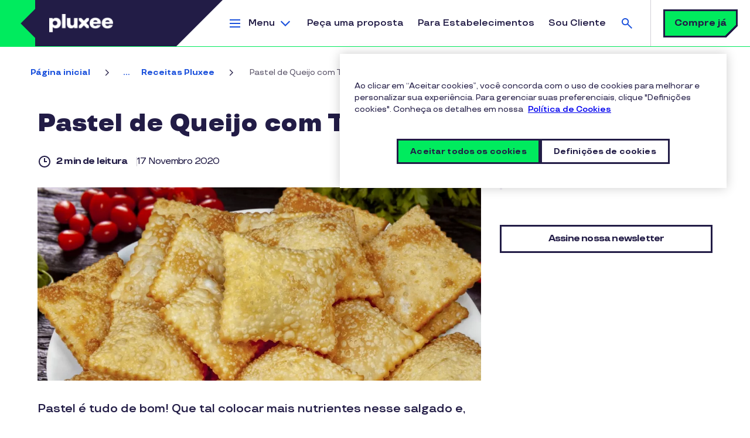

--- FILE ---
content_type: text/html; charset=UTF-8
request_url: https://www.pluxee.com.br/blog/receita-pastel-de-queijo-com-talos/
body_size: 16672
content:
<!DOCTYPE html>
<!--[if IE 8 ]><html class="coh-ie8"  lang="pt-br" dir="ltr" prefix="og: https://ogp.me/ns#"> <![endif]-->
<!--[if IE 9 ]><html class="coh-ie9"  lang="pt-br" dir="ltr" prefix="og: https://ogp.me/ns#"> <![endif]-->
<!--[if (gt IE 9)|!(IE)]><!--> <html lang="pt-br" dir="ltr" prefix="og: https://ogp.me/ns#"> <!--<![endif]-->
<head>
    <meta charset="utf-8" />
<script>dataLayer = [{"site_env":"Production","site_country":"BR","site_type":"Acquisition","site_lang":"br_pt-br","page_template":"blog_page","post_category":"Nutrição em Foco","post_type":"undefined","post_attributes":"undefined"}] ;</script>
<meta name="description" content="Pastel de queijo com talos é a receita mais fácil que você vai preparar essa semana. Você não precisa sair de casa pois é um pastel recheado de comidinhas que sobraram na geladeira. Bom Apetite!" />
<link rel="canonical" href="https://www.pluxee.com.br/blog/receita-pastel-de-queijo-com-talos/" />
<meta name="robots" content="noindex, nofollow, noarchive, nosnippet, noimageindex" />
<meta property="og:url" content="https://www.pluxee.com.br/blog/receita-pastel-de-queijo-com-talos/" />
<meta property="og:title" content="Pastel de Queijo com Talos | Pluxee" />
<meta property="og:description" content="Pastel de queijo com talos é a receita mais fácil que você vai preparar essa semana. Você não precisa sair de casa pois é um pastel recheado de comidinhas que sobraram na geladeira. Bom Apetite!" />
<meta property="og:image" content="https://www.pluxee.com.br/sites/g/files/jclxxe291/files/2023-12/receita-pastel-de-queijo-com-talos.webp" />
<meta name="twitter:card" content="summary_large_image" />
<meta name="twitter:description" content="Pastel de queijo com talos é a receita mais fácil que você vai preparar essa semana. Você não precisa sair de casa pois é um pastel recheado de comidinhas que sobraram na geladeira. Bom Apetite!" />
<meta name="twitter:title" content="Pastel de Queijo com Talos | Pluxee" />
<meta name="twitter:image" content="https://www.pluxee.com.br/sites/g/files/jclxxe291/files/2023-12/receita-pastel-de-queijo-com-talos.webp" />
<meta name="MobileOptimized" content="width" />
<meta name="HandheldFriendly" content="true" />
<meta name="viewport" content="width=device-width, initial-scale=1.0" />
<script src="https://try.abtasty.com/93db6539aa43b76d07ecc186c8c3a835.js" type="text/javascript"></script>
<script type="application/ld+json">{
    "@context": "https://schema.org",
    "@graph": [
        {
            "@type": "Article",
            "@id": "https://www.pluxee.com.br/blog/receita-pastel-de-queijo-com-talos/",
            "headline": "Pastel de Queijo com Talos",
            "name": "Pastel de Queijo com Talos",
            "description": "Pastel é tudo de bom! Que tal colocar mais nutrientes nesse salgado e, ainda, reaproveitar os alimentos que iam direto para o lixo? Aproveite esta receita que vai agradar toda a família. Rende 10 porções.",
            "image": {
                "@type": "ImageObject",
                "url": "https://www.pluxee.com.br/sites/g/files/jclxxe291/files/2023-12/receita-pastel-de-queijo-com-talos.webp"
            }
        },
        {
            "@type": "WebPage",
            "@id": "https://www.pluxee.com.br/blog/receita-pastel-de-queijo-com-talos/",
            "breadcrumb": {
                "@type": "BreadcrumbList",
                "itemListElement": [
                    {
                        "@type": "ListItem",
                        "position": 1,
                        "name": "Página inicial",
                        "item": "https://www.pluxee.com.br/"
                    },
                    {
                        "@type": "ListItem",
                        "position": 2,
                        "name": "Blog",
                        "item": "https://www.pluxee.com.br/blog/"
                    },
                    {
                        "@type": "ListItem",
                        "position": 3,
                        "name": "Receitas Pluxee",
                        "item": "https://www.pluxee.com.br/blog/programa-viver-bem-nutricao-em-foco/"
                    },
                    {
                        "@type": "ListItem",
                        "position": 4,
                        "name": "Pastel de Queijo com Talos",
                        "item": "https://www.pluxee.com.br/blog/receita-pastel-de-queijo-com-talos/"
                    }
                ]
            }
        },
        {
            "@type": "WebSite",
            "name": "Pluxee",
            "url": "https://www.pluxee.com.br"
        }
    ]
}</script>
<link rel="apple-touch-icon" sizes="120x120" href="https://www.pluxee.com.br/themes/custom/sodexo_brs_core/apple-touch-icon-120x120.png" />
<link rel="apple-touch-icon" sizes="152x152" href="https://www.pluxee.com.br/themes/custom/sodexo_brs_core/apple-touch-icon-152x152.png" />
<link rel="icon" type="image/png" sizes="32x32" href="https://www.pluxee.com.br/themes/custom/sodexo_brs_core/favicon-32x32.png" />
<link rel="icon" type="image/png" sizes="16x16" href="https://www.pluxee.com.br/themes/custom/sodexo_brs_core/favicon-16x16.png" />
<link rel="manifest" href="https://www.pluxee.com.br/themes/custom/sodexo_brs_core/site.webmanifest" />
<link rel="mask-icon" href="https://www.pluxee.com.br/themes/custom/sodexo_brs_core/safari-pinned-tab.svg" color="#1f5ac9" />
<meta name="msapplication-TileColor" content="#fefefe" />
<meta name="msapplication-config" content="https://www.pluxee.com.br/themes/custom/sodexo_brs_core/browserconfig.xml" />
<meta name="theme-color" content="#ffffff" />
<link rel="preconnect" href="https://www.googletagmanager.com" />
<link rel="preconnect" href="https://cdn.cookielaw.org" />
<link rel="preconnect" href="https://try.abtasty.com" />
<link rel="dns-prefetch" href="https://js.hsforms.net" />
<link rel="dns-prefetch" href="https://clustermarketing.pluxee.app" />
<link rel="preload" href="https://www.pluxee.com.br/themes/custom/sodexo_brs_core/assets/fonts/TTTravels-Medium.woff2" as="font" type="font/woff2" crossorigin />
<link rel="preload" href="https://www.pluxee.com.br/themes/custom/sodexo_brs_core/assets/fonts/TTTravels-MediumItalic.woff2" as="font" type="font/woff2" crossorigin />
<link rel="preload" href="https://www.pluxee.com.br/themes/custom/sodexo_brs_core/assets/fonts/TTTravels-Bold.woff2" as="font" type="font/woff2" crossorigin />
<link rel="preload" href="https://www.pluxee.com.br/themes/custom/sodexo_brs_core/assets/fonts/TTTravels-DemiBold.woff2" as="font" type="font/woff2" crossorigin />
<link rel="preload" href="https://www.pluxee.com.br/themes/custom/sodexo_brs_core/assets/fonts/TTTravels-ExtraBold.woff2" as="font" type="font/woff2" crossorigin />
<link rel="preload" href="https://www.pluxee.com.br/themes/custom/sodexo_brs_core/assets/fonts/TTTravels-Black.woff2" as="font" type="font/woff2" crossorigin />
<link rel="preload" href="https://www.pluxee.com.br/sites/g/files/jclxxe341/files/cohesion/pluxee-icons-font.woff" as="font" type="font/woff" crossorigin />
<link rel="icon" href="/themes/custom/sodexo_brs_core/favicon.ico" type="image/vnd.microsoft.icon" />
<link rel="alternate" hreflang="pt-br" href="https://www.pluxee.com.br/blog/receita-pastel-de-queijo-com-talos/" />
<script>window.a2a_config=window.a2a_config||{};a2a_config.callbacks=[];a2a_config.overlays=[];a2a_config.templates={};a2a_config.static_server= "https://www.pluxee.com.br/sites/g/files/jclxxe291/files/addtoany/menu/Ep5bSEmr";a2a_config.callbacks.push({
        share: function(data) {
          window.dataLayer = window.dataLayer || [];
          window.dataLayer.push({
            'event': 'gtm.custom_event',
            'event_name': 'share_social',
            'event_category': 'Share',
            'event_label': data.url,
            'post_category': drupalSettings.hasOwnProperty('blog_category') ? drupalSettings.blog_category : 'undefined',
          });
        }
      });</script>

    <title>Pastel de Queijo com Talos | Pluxee</title>
    <link rel="stylesheet" media="all" href="/sites/g/files/jclxxe291/files/css/css_8pwWMPq3UBjoRYGw5BsB06cTQq1u_-hs-CXQrXhJhyk.css?delta=0&amp;language=pt-br&amp;theme=sodexo_brs_core&amp;include=[base64]" />
<link rel="stylesheet" media="all" href="/sites/g/files/jclxxe291/files/css/css_AlQF3iu3pmLB9g4nx1Ki4yfOkgTDlIe_WqQ5LgzbM1M.css?delta=1&amp;language=pt-br&amp;theme=sodexo_brs_core&amp;include=[base64]" />

    <script type="application/json" data-drupal-selector="drupal-settings-json">{"path":{"baseUrl":"\/","pathPrefix":"","currentPath":"node\/3691","currentPathIsAdmin":false,"isFront":false,"currentLanguage":"pt-br"},"pluralDelimiter":"\u0003","suppressDeprecationErrors":true,"gtag":{"tagId":"","consentMode":false,"otherIds":[],"events":[],"additionalConfigInfo":[]},"ajaxPageState":{"libraries":"[base64]","theme":"sodexo_brs_core","theme_token":null},"ajaxTrustedUrl":{"\/pluxee-search":true},"gtm":{"tagId":null,"settings":{"data_layer":"dataLayer","include_environment":false},"tagIds":["GTM-MMZZBZ"]},"cohesion":{"currentAdminTheme":"gin","front_end_settings":{"global_js":{"matchHeight":1,"parallax_scrolling":1,"cohMatchHeights":1}},"google_map_api_key":"","google_map_api_key_geo":null,"animate_on_view_mobile":null,"add_animation_classes":null,"responsive_grid_settings":{"gridType":"desktop-first","columns":12,"breakpoints":{"xl":{"width":1440,"innerGutter":32,"outerGutter":64,"widthType":"fixed","previewColumns":12,"label":"Television","class":"coh-icon-television","iconHex":"F26C","boxedWidth":1312},"lg":{"width":1170,"innerGutter":32,"outerGutter":64,"widthType":"fluid","previewColumns":12,"label":"Desktop","class":"coh-icon-desktop","iconHex":"F108","boxedWidth":1042},"md":{"width":1024,"innerGutter":24,"outerGutter":48,"widthType":"fluid","previewColumns":12,"label":"Laptop","class":"coh-icon-laptop","iconHex":"F109","boxedWidth":928},"sm":{"width":768,"innerGutter":24,"outerGutter":48,"widthType":"fluid","previewColumns":6,"label":"Tablet","class":"coh-icon-tablet","iconHex":"F10A","boxedWidth":672},"ps":{"width":565,"innerGutter":24,"outerGutter":24,"widthType":"fluid","previewColumns":6,"label":"Mobile landscape","class":"coh-icon-mobile-landscape","iconHex":"E91E","boxedWidth":517},"xs":{"innerGutter":24,"outerGutter":24,"previewColumns":6,"label":"Mobile","class":"coh-icon-mobile","iconHex":"F10B","boxedWidth":272,"width":320,"widthType":"fluid","mobilePlaceholderWidth":320,"mobilePlaceholderType":"fluid"}}},"default_font_settings":{"defaultFontStack":"$coh-font-tt-travels","color":{"value":{"hex":"#000000","rgba":"rgba(0, 0, 0, 1)"},"name":"Black","uid":"black","wysiwyg":true,"class":".coh-color-black","variable":"$coh-color-black","inuse":false}},"use_dx8":true,"sidebar_view_style":"titles","log_dx8_error":false,"error_url":"\/cohesionapi\/logger\/jserrors","dx8_content_paths":[["settings","content"],["settings","content","text"],["settings","markerInfo","text"],["settings","title"],["markup","prefix"],["markup","suffix"],["markup","attributes",["value"]],["hideNoData","hideData"],["hideNoData","hideData","text"],["hideNoData","hideDataFields",["hideDataField"]],["hideNoData","hideDataFields",["hideDataField"],"text"]]},"pardot":{"accountId":"862981","campaignId":"142918"},"article_name":"Pastel de Queijo com Talos","blog_category":"Nutri\u00e7\u00e3o em Foco","blog_subcategory":"undefined","view_post":"true","collapsiblock":{"active_pages":false,"slide_speed":200,"cookie_lifetime":null,"switcher_enabled":null,"switcher_class":null},"search_api_autocomplete":{"pluxee_global_search":{"auto_submit":true,"min_length":3}},"user":{"uid":0,"permissionsHash":"4131a6926f07bf6b82f202655118ac3fcbffb9c668acac9adb0a8baa900026c1"}}</script>
<script src="/sites/g/files/jclxxe291/files/js/js_xHP03n-14lwYl7Z-FsU3Vt50s19x4e7MtDQKSJXJG5c.js?scope=header&amp;delta=0&amp;language=pt-br&amp;theme=sodexo_brs_core&amp;include=[base64]"></script>
<script src="/modules/contrib/google_tag/js/gtag.js?t8q7ad"></script>
<script src="/modules/contrib/google_tag/js/gtm.js?t8q7ad"></script>

    <style>@media all { .ssa-instance-833091e7b179c93c2d451fb6347696c7.coh-ce-cpt_2_column_layout-228dfee8 {  background-color: rgba(0, 0, 0, 0);background-position: center center;background-size: cover;background-repeat: no-repeat;background-attachment: scroll; }  } @media (max-width: 1023px) { .ssa-instance-833091e7b179c93c2d451fb6347696c7.coh-ce-cpt_2_column_layout-228dfee8 { background-position: center center;background-size: cover;background-repeat: no-repeat;background-attachment: scroll; }  } @media (max-width: 767px) { .ssa-instance-833091e7b179c93c2d451fb6347696c7.coh-ce-cpt_2_column_layout-228dfee8 { background-position: center top;background-size: cover;background-repeat: no-repeat;background-attachment: scroll; }  } @media all { .ssa-instance-833091e7b179c93c2d451fb6347696c7.coh-ce-cpt_2_column_layout-42320bbf {  -webkit-box-pack: space-between;  -webkit-justify-content: space-between;  -ms-flex-pack: space-between;  justify-content: space-between; min-height: auto; }  } @media (max-width: 1023px) { .ssa-instance-833091e7b179c93c2d451fb6347696c7.coh-ce-cpt_2_column_layout-42320bbf {  min-height: auto; }  } @media (max-width: 767px) { .ssa-instance-833091e7b179c93c2d451fb6347696c7.coh-ce-cpt_2_column_layout-42320bbf {  min-height: auto; }  }@media all { .ssa-instance-833091e7b179c93c2d451fb6347696c7.coh-ce-cpt_2_column_layout-ce285786 { -webkit-box-ordinal-group: NaN;  -webkit-order: 0;  -ms-flex-order: 0;  order: 0;-webkit-box-orient: vertical;-webkit-box-direction: normal;-webkit-flex-direction: column;-ms-flex-direction: column;flex-direction: column; -webkit-box-pack: flex-start; -webkit-justify-content: flex-start; -ms-flex-pack: flex-start; justify-content: flex-start;display: -webkit-box;display: -webkit-flex;display: -ms-flexbox;display: flex; }  } @media (max-width: 1023px) { .ssa-instance-833091e7b179c93c2d451fb6347696c7.coh-ce-cpt_2_column_layout-ce285786 { -webkit-box-ordinal-group: NaN;  -webkit-order: 0;  -ms-flex-order: 0;  order: 0; -webkit-box-pack: flex-start; -webkit-justify-content: flex-start; -ms-flex-pack: flex-start; justify-content: flex-start; }  } @media (max-width: 767px) { .ssa-instance-833091e7b179c93c2d451fb6347696c7.coh-ce-cpt_2_column_layout-ce285786 { -webkit-box-ordinal-group: NaN;  -webkit-order: 0;  -ms-flex-order: 0;  order: 0; -webkit-box-pack: flex-start; -webkit-justify-content: flex-start; -ms-flex-pack: flex-start; justify-content: flex-start; }  }@media all { .ssa-instance-833091e7b179c93c2d451fb6347696c7.coh-ce-cpt_2_column_layout-3071abbc { -webkit-box-ordinal-group: NaN;  -webkit-order: 1;  -ms-flex-order: 1;  order: 1;-webkit-box-orient: vertical;-webkit-box-direction: normal;-webkit-flex-direction: column;-ms-flex-direction: column;flex-direction: column; -webkit-box-pack: flex-start; -webkit-justify-content: flex-start; -ms-flex-pack: flex-start; justify-content: flex-start;display: -webkit-box;display: -webkit-flex;display: -ms-flexbox;display: flex; }  } @media (max-width: 1023px) { .ssa-instance-833091e7b179c93c2d451fb6347696c7.coh-ce-cpt_2_column_layout-3071abbc { -webkit-box-ordinal-group: NaN;  -webkit-order: 1;  -ms-flex-order: 1;  order: 1; -webkit-box-pack: flex-start; -webkit-justify-content: flex-start; -ms-flex-pack: flex-start; justify-content: flex-start; }  } @media (max-width: 767px) { .ssa-instance-833091e7b179c93c2d451fb6347696c7.coh-ce-cpt_2_column_layout-3071abbc { -webkit-box-ordinal-group: NaN;  -webkit-order: 1;  -ms-flex-order: 1;  order: 1; -webkit-box-pack: flex-start; -webkit-justify-content: flex-start; -ms-flex-pack: flex-start; justify-content: flex-start; }  }</style>
<style></style>
<style>@media all { .ssa-instance-072391897970f85aad2ed4bff60438d1.coh-ce-cpt_row_for_columns-5ce36641 { background-position: center center;background-size: cover;background-repeat: no-repeat;background-attachment: scroll; }  } @media (max-width: 1023px) { .ssa-instance-072391897970f85aad2ed4bff60438d1.coh-ce-cpt_row_for_columns-5ce36641 { background-position: center center;background-size: cover;background-repeat: no-repeat;background-attachment: scroll; }  } @media (max-width: 767px) { .ssa-instance-072391897970f85aad2ed4bff60438d1.coh-ce-cpt_row_for_columns-5ce36641 { background-position: center top;background-size: cover;background-repeat: no-repeat;background-attachment: scroll; }  }@media all { .ssa-instance-072391897970f85aad2ed4bff60438d1.coh-ce-cpt_row_for_columns-a16a1e1 {  -webkit-box-pack: center;  -webkit-justify-content: center;  -ms-flex-pack: center;  justify-content: center; }  } @media all { .ssa-instance-072391897970f85aad2ed4bff60438d1.coh-ce-cpt_row_for_columns-a16a1e1.column-margin-bottom-desktop .cpt-column { margin-bottom: 2rem; }  } @media (max-width: 1169px) { .ssa-instance-072391897970f85aad2ed4bff60438d1.coh-ce-cpt_row_for_columns-a16a1e1.column-margin-bottom-desktop .cpt-column { margin-bottom: 1.5rem; }  } @media (max-width: 1023px) { .ssa-instance-072391897970f85aad2ed4bff60438d1.coh-ce-cpt_row_for_columns-a16a1e1.column-margin-bottom-tablet { margin-bottom: 1.5rem; }  } @media (max-width: 1023px) { .ssa-instance-072391897970f85aad2ed4bff60438d1.coh-ce-cpt_row_for_columns-a16a1e1.column-margin-bottom-tablet .cpt-column { margin-bottom: 1.5rem; }  } @media (max-width: 767px) { .ssa-instance-072391897970f85aad2ed4bff60438d1.coh-ce-cpt_row_for_columns-a16a1e1.column-margin-bottom-phone { margin-bottom: 1.5rem; }  } @media (max-width: 767px) { .ssa-instance-072391897970f85aad2ed4bff60438d1.coh-ce-cpt_row_for_columns-a16a1e1.column-margin-bottom-phone .cpt-column { margin-bottom: 1.5rem; }  }</style>
<style>@media all { .ssa-instance-3c941cbf7a8d3208fb95303b0a4c54d0.coh-ce-cpt_brs_button-435ac541 { display: -webkit-box; display: -webkit-flex; display: -ms-flexbox; display: flex;-webkit-box-orient: vertical;-webkit-box-direction: normal; -webkit-flex-direction: row; -ms-flex-direction: row; flex-direction: row; -webkit-box-pack: center; -webkit-justify-content: center; -ms-flex-pack: center; justify-content: center; -webkit-box-align: center; -webkit-align-items: center; -ms-flex-align: center; align-items: center; }  } @media (max-width: 1023px) { .ssa-instance-3c941cbf7a8d3208fb95303b0a4c54d0.coh-ce-cpt_brs_button-435ac541 { -webkit-box-orient: vertical; -webkit-box-direction: normal;  -webkit-flex-direction: row;  -ms-flex-direction: row;  flex-direction: row; -webkit-box-pack: center; -webkit-justify-content: center; -ms-flex-pack: center; justify-content: center; -webkit-box-align: center; -webkit-align-items: center; -ms-flex-align: center; align-items: center; }  } @media (max-width: 564px) { .ssa-instance-3c941cbf7a8d3208fb95303b0a4c54d0.coh-ce-cpt_brs_button-435ac541 { -webkit-box-orient: vertical; -webkit-box-direction: normal;  -webkit-flex-direction: column;  -ms-flex-direction: column;  flex-direction: column; -webkit-box-pack: center; -webkit-justify-content: center; -ms-flex-pack: center; justify-content: center; -webkit-box-align: center; -webkit-align-items: center; -ms-flex-align: center; align-items: center; }  } @media all { .ssa-instance-3c941cbf7a8d3208fb95303b0a4c54d0.coh-ce-cpt_brs_button-435ac541.add-space-above-product { margin-top: 0.5rem; }  } @media (max-width: 1023px) { .ssa-instance-3c941cbf7a8d3208fb95303b0a4c54d0.coh-ce-cpt_brs_button-435ac541.add-space-above-product { margin-top: 1rem; }  } @media (max-width: 1023px) { .ssa-instance-3c941cbf7a8d3208fb95303b0a4c54d0.coh-ce-cpt_brs_button-435ac541 .button-shadow-wrapper { margin-top: 1rem;margin-bottom: 1rem; }  } @media (max-width: 1023px) { .ssa-instance-3c941cbf7a8d3208fb95303b0a4c54d0.coh-ce-cpt_brs_button-435ac541 .button-shadow-wrapper:first-child { margin-top: 0rem; }  } @media (max-width: 1023px) { .ssa-instance-3c941cbf7a8d3208fb95303b0a4c54d0.coh-ce-cpt_brs_button-435ac541 .button-shadow-wrapper:last-child { margin-bottom: 0rem; }  }</style>
</head>
<body class="acquia-cms-environment-prod path-node page-node-type-blog-page">
<a href="#block-sodexo-brs-core-content" class="visually-hidden-focusable skip-link">
    Pular para o conteúdo principal
</a>
<noscript><iframe src="https://www.googletagmanager.com/ns.html?id=GTM-MMZZBZ"
                  height="0" width="0" style="display:none;visibility:hidden"></iframe></noscript>

  <div class="dialog-off-canvas-main-canvas" data-off-canvas-main-canvas>
           <header class="coh-container coh-ce-a586471a" role="banner" >  <div class="coh-container coh-ce-a586471a" id="quotation" >          <div class="coh-block quotation-container">  </div> 
 </div>  <div class="coh-container" id="header" >          <div class="coh-block logo-container"> <div id="block-headerlogo" class="header-logo">
  
    
      <div class="logo-wrapper">
    <a  href="/"  class="logo-link">
        <picture>
            <source srcset="https://www.pluxee.com.br/sites/g/files/jclxxe291/files/Logo%20pluxee%20final_0_0.png" media="(min-width: 768px)"  height="160" width="844"/>
            <source srcset="https://www.pluxee.com.br/sites/g/files/jclxxe291/files/plx-X%20Mark.png" media="(max-width: 767px)"  height="80" width="80"/>
            <img src="https://www.pluxee.com.br/sites/g/files/jclxxe291/files/Logo%20pluxee%20final_0_0.png" alt="Pluxee"  height="160" width="844"/>
        </picture>
    </a>
</div><div class="burger-menu-btn js-form-item form-item js-form-type-item form-type-item js-form-item- form-item- form-no-label" tabindex="0" role="button" aria-expanded="false" aria-haspopup="true">
        Menu
        </div>

  </div>
 </div> 
  <div class="coh-container megamenu" >          <div class="coh-block megamenu-content"> <nav role="navigation" aria-label="Thematic menu" id="block-megamenu">
  
      

    <ul data-region="dx8_hidden" class="menu menu-level-0">
                                    
                <li class="menu-item menu-item--expanded active">
                  <div class="submenu-opener">                    <a href="" role="button" aria-expanded="false">
                        Empresas 
                    </a>
                                            <div class="description">
                            
                        </div>
                  </div>                                                            
                                                                                                                                                        
  
  <div class="menu_link_content menu-link-contentmega-menu view-mode-default menu-dropdown menu-dropdown-0 menu-type-default">
              
  <ul class="menu menu-level-1">
                  
        <li class="menu-item menu-item--expanded">
          <h2>Soluções Pluxee</h2>
                                
  
  <div class="menu_link_content menu-link-contentmega-menu view-mode-default menu-dropdown menu-dropdown-1 menu-type-default">
              
  <ul class="menu menu-level-2">
                  
        <li class="menu-item">
          <a href="/produtos/pluxee-vale-alimentacao/" data-gtm-custom-event="true" data-event-name="click_vale_alimentação" data-event-category="Navigation" data-event-label="/produtos/pluxee-vale-alimentacao/" data-drupal-link-system-path="node/4751">Vale-alimentação</a>
                                
  
  <div class="menu_link_content menu-link-contentmega-menu view-mode-default menu-dropdown menu-dropdown-2 menu-type-default">
              
      </div>



                  </li>
                      
        <li class="menu-item">
          <a href="/produtos/pluxee-vale-refeicao-almoco/" data-gtm-custom-event="true" data-event-name="click_vale_refeição" data-event-category="Navigation" data-event-label="/produtos/pluxee-vale-refeicao-almoco/" data-drupal-link-system-path="node/4781">Vale-refeição</a>
                                
  
  <div class="menu_link_content menu-link-contentmega-menu view-mode-default menu-dropdown menu-dropdown-2 menu-type-default">
              
      </div>



                  </li>
                      
        <li class="menu-item">
          <a href="/produtos/pluxee-vale-transporte/" data-gtm-custom-event="true" data-event-name="click_vale_transporte" data-event-category="Navigation" data-event-label="/produtos/pluxee-vale-transporte/" data-drupal-link-system-path="node/4731">Vale-transporte</a>
                                
  
  <div class="menu_link_content menu-link-contentmega-menu view-mode-default menu-dropdown menu-dropdown-2 menu-type-default">
              
      </div>



                  </li>
                      
        <li class="menu-item">
          <a href="/produtos/pluxee-combustivel/" data-gtm-custom-event="true" data-event-name="click_vale_combustível" data-event-category="Navigation" data-event-label="/produtos/pluxee-combustivel/" data-drupal-link-system-path="node/4806">Vale-combustível</a>
                                
  
  <div class="menu_link_content menu-link-contentmega-menu view-mode-default menu-dropdown menu-dropdown-2 menu-type-default">
              
      </div>



                  </li>
                      
        <li class="menu-item">
          <a href="/produtos/pluxee-gift-vale-presente-natal/" data-gtm-custom-event="true" data-event-name="click_vale_presente_pluxee_gift" data-event-category="Navigation" data-event-label="/produtos/pluxee-gift-vale-presente-natal/" data-drupal-link-system-path="node/4756">Vale-presente Pluxee Gift</a>
                                
  
  <div class="menu_link_content menu-link-contentmega-menu view-mode-default menu-dropdown menu-dropdown-2 menu-type-default">
              
      </div>



                  </li>
                      
        <li class="menu-item">
          <a href="/produtos/pluxee-multibeneficios-beneficios-flexiveis/" data-gtm-custom-event="true" data-event-name="click_cartão_multibenefícios_benefícios_flexíveis" data-event-category="Navigation" data-event-label="/produtos/pluxee-multibeneficios-beneficios-flexiveis/" data-drupal-link-system-path="node/5976">Cartão Multibenefícios - benefícios flexíveis</a>
                                
  
  <div class="menu_link_content menu-link-contentmega-menu view-mode-default menu-dropdown menu-dropdown-2 menu-type-default">
              
      </div>



                  </li>
          </ul>



      </div>



                  </li>
                      
        <li class="menu-item menu-item--expanded">
          <h2>E tem muito mais...</h2>
                                
  
  <div class="menu_link_content menu-link-contentmega-menu view-mode-default menu-dropdown menu-dropdown-1 menu-type-default">
              
  <ul class="menu menu-level-2">
                  
        <li class="menu-item">
          <a href="/produtos/pluxee-frota/" data-gtm-custom-event="true" data-event-name="click_gestão_de_frotas" data-event-category="Navigation" data-event-label="/produtos/pluxee-frota/" data-drupal-link-system-path="node/4741">Gestão de frotas</a>
                                
  
  <div class="menu_link_content menu-link-contentmega-menu view-mode-default menu-dropdown menu-dropdown-2 menu-type-default">
              
      </div>



                  </li>
                      
        <li class="menu-item">
          <a href="/produtos/pluxee-corretora/" data-gtm-custom-event="true" data-event-name="click_bem_estar_e_saúde" data-event-category="Navigation" data-event-label="/produtos/pluxee-corretora/" data-drupal-link-system-path="node/4651">Bem-estar e saúde</a>
                                
  
  <div class="menu_link_content menu-link-contentmega-menu view-mode-default menu-dropdown menu-dropdown-2 menu-type-default">
              
      </div>



                  </li>
                      
        <li class="menu-item">
          <a href="/produtos/pluxee-indice-de-felicidade-e-engajamento/" data-gtm-custom-event="true" data-event-name="click_plataforma_de_engajamento" data-event-category="Navigation" data-event-label="/produtos/pluxee-indice-de-felicidade-e-engajamento/" data-drupal-link-system-path="node/5966">Plataforma de engajamento</a>
                                
  
  <div class="menu_link_content menu-link-contentmega-menu view-mode-default menu-dropdown menu-dropdown-2 menu-type-default">
              
      </div>



                  </li>
                      
        <li class="menu-item">
          <a href="/produtos/" data-gtm-custom-event="true" data-event-name="click_todos_os_produtos" data-event-category="Navigation" data-event-label="/produtos/" data-drupal-link-system-path="node/11">Todos os produtos</a>
                                
  
  <div class="menu_link_content menu-link-contentmega-menu view-mode-default menu-dropdown menu-dropdown-2 menu-type-default">
              
      </div>



                  </li>
                      
        <li class="menu-item">
          <a href="/pluxee-beneficios-para-pequenas-e-medias-empresas/" data-gtm-custom-event="true" data-event-name="click_pluxee_para_pequenas_e_médias_empresas" data-event-category="Navigation" data-event-label="/pluxee-beneficios-para-pequenas-e-medias-empresas/" data-drupal-link-system-path="node/4796">Pluxee para Pequenas e Médias Empresas</a>
                                
  
  <div class="menu_link_content menu-link-contentmega-menu view-mode-default menu-dropdown menu-dropdown-2 menu-type-default">
              
      </div>



                  </li>
                      
        <li class="menu-item">
          <a href="/simulador-pluxee-multibeneficios/" target="_self" data-gtm-custom-event="true" data-event-name="click_faça_uma_cotação" data-event-category="Navigation" data-event-label="/simulador-pluxee-multibeneficios/" data-drupal-link-system-path="node/5326">Faça uma cotação</a>
                                
  
  <div class="menu_link_content menu-link-contentmega-menu view-mode-default menu-dropdown menu-dropdown-2 menu-type-default">
              
      </div>



                  </li>
          </ul>



      </div>



                  </li>
          </ul>



<div class="cta-wrapper">
      <a href="https://clientes.pluxee.com.br/PPW/" data-gtm-custom-event="true" data-event-name="click_login_área_exclusiva" data-event-category="Navigation" data-event-label="https://clientes.pluxee.com.br/PPW/" target="_blank">Login área exclusiva</a>
  </div>

      </div>



                        <div class="image_wrapper">
                                                                                        <img src="/sites/g/files/jclxxe291/files/2024-01/Entreprise.svg" alt="Clientes" width="260" height="260" media-type="svg" aria-hidden="true"/>
                                                    </div>
                                          
                </li>
                                                
                <li class="menu-item menu-item--expanded menu-item--active-trail">
                  <div class="submenu-opener">                    <a href="" role="button" aria-expanded="false">
                        Usuários
                    </a>
                                            <div class="description">
                            
                        </div>
                  </div>                                                            
                                                                                                                                                        
  
  <div class="menu_link_content menu-link-contentmega-menu view-mode-default menu-dropdown menu-dropdown-0 menu-type-default">
              
  <ul class="menu menu-level-1">
                  
        <li class="menu-item menu-item--expanded menu-item--active-trail">
          <h2>Vem conhecer nosso mundo!</h2>
                                
  
  <div class="menu_link_content menu-link-contentmega-menu view-mode-default menu-dropdown menu-dropdown-1 menu-type-default">
              
  <ul class="menu menu-level-2">
                  
        <li class="menu-item">
          <a href="/app-mobile-pluxee-brasil/" data-gtm-custom-event="true" data-event-name="click_app_pluxee_brasil" data-event-category="Navigation" data-event-label="/app-mobile-pluxee-brasil/" data-drupal-link-system-path="node/6516">App Pluxee Brasil</a>
                                
  
  <div class="menu_link_content menu-link-contentmega-menu view-mode-default menu-dropdown menu-dropdown-2 menu-type-default">
              
      </div>



                  </li>
                      
        <li class="menu-item">
          <a href="/usuarios-cartoes-pluxee/" data-gtm-custom-event="true" data-event-name="click_pluxee_para_usuários" data-event-category="Navigation" data-event-label="/usuarios-cartoes-pluxee/" data-drupal-link-system-path="node/4656">Pluxee para Usuários</a>
                                
  
  <div class="menu_link_content menu-link-contentmega-menu view-mode-default menu-dropdown menu-dropdown-2 menu-type-default">
              
      </div>



                  </li>
                      
        <li class="menu-item">
          <a href="https://consumidores.pluxee.com.br/login/" data-gtm-custom-event="true" data-event-name="click_consulta_de_saldo_do_cartão" data-event-category="Navigation" data-event-label="https://consumidores.pluxee.com.br/login/">Consulta de saldo do cartão</a>
                                
  
  <div class="menu_link_content menu-link-contentmega-menu view-mode-default menu-dropdown menu-dropdown-2 menu-type-default">
              
      </div>



                  </li>
                      
        <li class="menu-item">
          <a href="https://estabelecimentos.pluxee.com.br/merchant/frontend-portal-merchant/estabelecimentos/onde-usar" data-gtm-custom-event="true" data-event-name="click_rede_credenciada_pluxee" data-event-category="Navigation" data-event-label="https://estabelecimentos.pluxee.com.br/merchant/frontend-portal-merchant/estabelecimentos/onde-usar">Rede credenciada Pluxee</a>
                                
  
  <div class="menu_link_content menu-link-contentmega-menu view-mode-default menu-dropdown menu-dropdown-2 menu-type-default">
              
      </div>



                  </li>
                      
        <li class="menu-item menu-item--active-trail">
          <a href="/blog/" data-gtm-custom-event="true" data-event-name="click_visite_nosso_blog" data-event-category="Navigation" data-event-label="/blog/" data-drupal-link-system-path="node/16">Visite nosso blog </a>
                                
  
  <div class="menu_link_content menu-link-contentmega-menu view-mode-default menu-dropdown menu-dropdown-2 menu-type-default">
              
      </div>



                  </li>
          </ul>



      </div>



                  </li>
                      
        <li class="menu-item menu-item--expanded">
          <h2>Aqui seu benefício rende mais! </h2>
                                
  
  <div class="menu_link_content menu-link-contentmega-menu view-mode-default menu-dropdown menu-dropdown-1 menu-type-default">
              
  <ul class="menu menu-level-2">
                  
        <li class="menu-item">
          <a href="/usuarios/remedio-mais-barato-com-pluxee/" data-gtm-custom-event="true" data-event-name="click_desconto_farmácia" data-event-category="Navigation" data-event-label="/usuarios/remedio-mais-barato-com-pluxee/" data-drupal-link-system-path="node/7311">Desconto Farmácia</a>
                                
  
  <div class="menu_link_content menu-link-contentmega-menu view-mode-default menu-dropdown menu-dropdown-2 menu-type-default">
              
      </div>



                  </li>
                      
        <li class="menu-item">
          <a href="/servicos-com-descontos-exclusivos-pluxee/" data-gtm-custom-event="true" data-event-name="click_ofertas_de_serviços_e_seguros" data-event-category="Navigation" data-event-label="/servicos-com-descontos-exclusivos-pluxee/">Ofertas de serviços e seguros</a>
                                
  
  <div class="menu_link_content menu-link-contentmega-menu view-mode-default menu-dropdown menu-dropdown-2 menu-type-default">
              
      </div>



                  </li>
                      
        <li class="menu-item">
          <a href="/pluxee-ofertas-supermercados/" data-gtm-custom-event="true" data-event-name="click_leve_mais_pluxee" data-event-category="Navigation" data-event-label="/pluxee-ofertas-supermercados/" data-drupal-link-system-path="node/7006">Leve Mais Pluxee</a>
                                
  
  <div class="menu_link_content menu-link-contentmega-menu view-mode-default menu-dropdown menu-dropdown-2 menu-type-default">
              
      </div>



                  </li>
          </ul>



      </div>



                  </li>
          </ul>



<div class="cta-wrapper">
      <a href="https://consumidores.pluxee.com.br/login/" data-gtm-custom-event="true" data-event-name="click_consultar_saldo" data-event-category="Navigation" data-event-label="https://consumidores.pluxee.com.br/login/">Consultar saldo </a>
  </div>

      </div>



                        <div class="image_wrapper">
                                                                                        <img src="/sites/g/files/jclxxe291/files/2024-01/Employee.svg" alt="Consumidores" width="260" height="260" media-type="svg" aria-hidden="true"/>
                                                    </div>
                                          
                </li>
                                                
                <li class="menu-item menu-item--expanded">
                  <div class="submenu-opener">                    <a href="" role="button" aria-expanded="false">
                        Estabelecimentos
                    </a>
                                            <div class="description">
                            
                        </div>
                  </div>                                                            
                                                                                                                                                        
  
  <div class="menu_link_content menu-link-contentmega-menu view-mode-default menu-dropdown menu-dropdown-0 menu-type-default">
              
  <ul class="menu menu-level-1">
                  
        <li class="menu-item menu-item--expanded">
          <h2>Bora crescer juntos?</h2>
                                
  
  <div class="menu_link_content menu-link-contentmega-menu view-mode-default menu-dropdown menu-dropdown-1 menu-type-default">
              
  <ul class="menu menu-level-2">
                  
        <li class="menu-item">
          <a href="/estabelecimentos/" data-gtm-custom-event="true" data-event-name="click_como_aceitar_pluxee" data-event-category="Navigation" data-event-label="/estabelecimentos/" data-drupal-link-system-path="node/4861">Como aceitar Pluxee</a>
                                
  
  <div class="menu_link_content menu-link-contentmega-menu view-mode-default menu-dropdown menu-dropdown-2 menu-type-default">
              
      </div>



                  </li>
                      
        <li class="menu-item">
          <a href="/estabelecimentos/cartoes-que-voce-pode-aceitar/" data-gtm-custom-event="true" data-event-name="click_produtos_que_você_pode_aceitar" data-event-category="Navigation" data-event-label="/estabelecimentos/cartoes-que-voce-pode-aceitar/" data-drupal-link-system-path="node/4701">Produtos que você pode aceitar</a>
                                
  
  <div class="menu_link_content menu-link-contentmega-menu view-mode-default menu-dropdown menu-dropdown-2 menu-type-default">
              
      </div>



                  </li>
                      
        <li class="menu-item">
          <a href="/estabelecimentos/treinamentos/como-aceitar-pluxee-na-sua-maquininha-ou-tef/" data-gtm-custom-event="true" data-event-name="click_configurar_maquininha" data-event-category="Navigation" data-event-label="/estabelecimentos/treinamentos/como-aceitar-pluxee-na-sua-maquininha-ou-tef/" data-drupal-link-system-path="node/4721">Configurar Maquininha</a>
                                
  
  <div class="menu_link_content menu-link-contentmega-menu view-mode-default menu-dropdown menu-dropdown-2 menu-type-default">
              
      </div>



                  </li>
          </ul>



      </div>



                  </li>
                      
        <li class="menu-item menu-item--expanded">
          <h2>Nossas soluções</h2>
                                
  
  <div class="menu_link_content menu-link-contentmega-menu view-mode-default menu-dropdown menu-dropdown-1 menu-type-default">
              
  <ul class="menu menu-level-2">
                  
        <li class="menu-item">
          <a href="/estabelecimentos/formas-de-reembolso/" data-gtm-custom-event="true" data-event-name="click_antecipação_de_recebíveis" data-event-category="Navigation" data-event-label="/estabelecimentos/formas-de-reembolso/" data-drupal-link-system-path="node/4671">Antecipação de recebíveis</a>
                                
  
  <div class="menu_link_content menu-link-contentmega-menu view-mode-default menu-dropdown menu-dropdown-2 menu-type-default">
              
      </div>



                  </li>
                      
        <li class="menu-item">
          <a href="/estabelecimentos/assistencia-empresarial-e-help-desk/" data-gtm-custom-event="true" data-event-name="click_assistências_para_seu_estabelecimento" data-event-category="Navigation" data-event-label="/estabelecimentos/assistencia-empresarial-e-help-desk/" data-drupal-link-system-path="node/4646">Assistências para seu estabelecimento</a>
                                
  
  <div class="menu_link_content menu-link-contentmega-menu view-mode-default menu-dropdown menu-dropdown-2 menu-type-default">
              
      </div>



                  </li>
                      
        <li class="menu-item">
          <a href="/estabelecimentos/seguro-de-vida/" data-gtm-custom-event="true" data-event-name="click_seguro_de_vida" data-event-category="Navigation" data-event-label="/estabelecimentos/seguro-de-vida/" data-drupal-link-system-path="node/4681">Seguro de vida</a>
                                
  
  <div class="menu_link_content menu-link-contentmega-menu view-mode-default menu-dropdown menu-dropdown-2 menu-type-default">
              
      </div>



                  </li>
                      
        <li class="menu-item">
          <a href="/estabelecimentos/planos-odontologicos-melhor-preco/" data-gtm-custom-event="true" data-event-name="click_seguro_odontológico" data-event-category="Navigation" data-event-label="/estabelecimentos/planos-odontologicos-melhor-preco/" data-drupal-link-system-path="node/4666">Seguro odontológico</a>
                                
  
  <div class="menu_link_content menu-link-contentmega-menu view-mode-default menu-dropdown menu-dropdown-2 menu-type-default">
              
      </div>



                  </li>
                      
        <li class="menu-item">
          <a href="/servicos-para-estabelecimentos/" data-gtm-custom-event="true" data-event-name="click_ofertas_para_seu_estabelecimento" data-event-category="Navigation" data-event-label="/servicos-para-estabelecimentos/" data-drupal-link-system-path="node/7701">Ofertas para seu Estabelecimento</a>
                                
  
  <div class="menu_link_content menu-link-contentmega-menu view-mode-default menu-dropdown menu-dropdown-2 menu-type-default">
              
      </div>



                  </li>
          </ul>



      </div>



                  </li>
          </ul>



<div class="cta-wrapper">
      <a href="https://estabelecimentos.pluxee.com.br/merchant/frontend-portal-merchant/estabelecimentos/login" data-gtm-custom-event="true" data-event-name="click_login_área_exclusiva" data-event-category="Navigation" data-event-label="https://estabelecimentos.pluxee.com.br/merchant/frontend-portal-merchant/estabelecimentos/login">Login área exclusiva</a>
  </div>

      </div>



                        <div class="image_wrapper">
                                                                                        <img src="/sites/g/files/jclxxe291/files/2023-11/Estabelecimentos.png" alt="A Pluxee é a melhor parceira para o crescimento do seu negócio" height="576" width="546" aria-hidden="true"/>
                                                    </div>
                                          
                </li>
                                                
                <li class="menu-item menu-item--expanded">
                  <div class="submenu-opener">                    <a href="" role="button" aria-expanded="false">
                        Revendedores
                    </a>
                                            <div class="description">
                            
                        </div>
                  </div>                                                            
                                                                                                                                                        
  
  <div class="menu_link_content menu-link-contentmega-menu view-mode-default menu-dropdown menu-dropdown-0 menu-type-default">
              
  <ul class="menu menu-level-1">
                  
        <li class="menu-item menu-item--expanded">
          <h2>Revendedores pluxee</h2>
                                
  
  <div class="menu_link_content menu-link-contentmega-menu view-mode-default menu-dropdown menu-dropdown-1 menu-type-default">
              
  <ul class="menu menu-level-2">
                  
        <li class="menu-item">
          <a href="/parcerias-revendedores/" title="Vem ser nosso parceiro comercial autorizado e aumente seus rendimentos" data-gtm-custom-event="true" data-event-name="click_seja_nosso_parceiro_comercial" data-event-category="Navigation" data-event-label="/parcerias-revendedores/" data-drupal-link-system-path="node/41">Seja nosso parceiro comercial</a>
                                
  
  <div class="menu_link_content menu-link-contentmega-menu view-mode-default menu-dropdown menu-dropdown-2 menu-type-default">
              
      </div>



                  </li>
          </ul>



      </div>



                  </li>
          </ul>



<div class="cta-wrapper">
      <a href="/parcerias-revendedores/" data-gtm-custom-event="true" data-event-name="click_sejanossoparceiro" data-event-category="Navigation" data-event-label="/parcerias-revendedores/">SEJA NOSSO PARCEIRO</a>
  </div>

      </div>



                        <div class="image_wrapper">
                                                                                        <img src="/sites/g/files/jclxxe291/files/2024-01/Partner.svg" alt="Revendores" width="260" height="260" media-type="svg" aria-hidden="true"/>
                                                    </div>
                                          
                </li>
                                                
                <li class="menu-item menu-item--expanded">
                  <div class="submenu-opener">                    <a href="" role="button" aria-expanded="false">
                        Engajamento do Trabalhador
                    </a>
                                            <div class="description">
                            
                        </div>
                  </div>                                                            
                                                                                                                                                        
  
  <div class="menu_link_content menu-link-contentmega-menu view-mode-default menu-dropdown menu-dropdown-0 menu-type-default">
              
  <ul class="menu menu-level-1">
                  
        <li class="menu-item menu-item--expanded">
          <h2>Conheça nosso estudo! </h2>
                                
  
  <div class="menu_link_content menu-link-contentmega-menu view-mode-default menu-dropdown menu-dropdown-1 menu-type-default">
              
  <ul class="menu menu-level-2">
                  
        <li class="menu-item">
          <a href="https://www.pluxee.com.br/pesquisa-de-engajamento-do-trabalhador-2025/" data-gtm-custom-event="true" data-event-name="click_pilares_de_engajamento_do_trabalhador" data-event-category="Navigation" data-event-label="https://www.pluxee.com.br/pesquisa-de-engajamento-do-trabalhador-2025/">Pilares de Engajamento do Trabalhador</a>
                                
  
  <div class="menu_link_content menu-link-contentmega-menu view-mode-default menu-dropdown menu-dropdown-2 menu-type-default">
              
      </div>



                  </li>
          </ul>



      </div>



                  </li>
          </ul>



      </div>



                        <div class="image_wrapper">
                                                                                        <img src="/sites/g/files/jclxxe291/files/2025-12/Size%3D320%403x.png" alt="Ícone mostra três pessoas em uma mesa, com uma figura central destacada, representando liderança ou apresentação." height="960" width="960" aria-hidden="true"/>
                                                    </div>
                                          
                </li>
                        </ul>




  </nav>
 </div> 
          <div class="coh-block megamenu-footer"> <nav role="navigation" aria-label="Submenu of thematic menu" id="block-megamenusublinks">
  
      
              <ul class="menu">
                    <li class="menu-item menu-item--active-trail">
        <a href="/blog/" data-gtm-custom-event="true" data-event-label="/blog/" data-event-name="click_blog" data-event-category="Navigation" data-event-location="Nav" data-drupal-link-system-path="node/16">Blog</a>
              </li>
                <li class="menu-item">
        <a href="/imprensa-pluxee/" data-gtm-custom-event="true" data-event-label="/imprensa-pluxee/" data-event-name="click_imprensa" data-event-category="Navigation" data-event-location="Nav" data-drupal-link-system-path="node/6191">Imprensa</a>
              </li>
                <li class="menu-item">
        <a href="/atendimento/" data-gtm-custom-event="true" data-event-label="/atendimento/" data-event-name="click_faq" data-event-category="Navigation" data-event-location="Nav" data-drupal-link-system-path="node/26">FAQ</a>
              </li>
                <li class="menu-item">
        <a href="/conheca-a-pluxee/" data-gtm-custom-event="true" data-event-label="/conheca-a-pluxee/" data-event-name="click_sobre_a_pluxee" data-event-category="Navigation" data-event-location="Nav" data-drupal-link-system-path="node/4571">Sobre a Pluxee</a>
              </li>
        </ul>
  


  </nav>
 </div> 
 </div>          <div class="coh-block navigation-container"> <nav role="navigation" aria-label="Navegação principal" id="block-olivero-main-menu">
  
      

  <ul data-region="primary_menu" class="menu menu-level-0">
                  
        <li class="menu-item">
          <a href="/vale-alimentacao-vale-refeicao-beneficios-para-funcionarios/" data-gtm-custom-event="true" data-event-label="/vale-alimentacao-vale-refeicao-beneficios-para-funcionarios/" data-event-name="click_peça_uma_proposta" data-event-category="Navigation" data-event-location="Nav" data-drupal-link-system-path="node/5446">Peça uma proposta</a>
                                
        <div class="main-menu-icon">  <img loading="lazy" src="/sites/g/files/jclxxe291/files/2024-01/contacto-molie.svg" alt="Contato" />

</div>

  



                  </li>
                      
        <li class="menu-item">
          <a href="/estabelecimentos/" data-gtm-custom-event="true" data-event-label="/estabelecimentos/" data-event-name="click_para_estabelecimentos" data-event-category="Navigation" data-event-location="Nav" data-drupal-link-system-path="node/4861">Para Estabelecimentos</a>
                                
        <div class="main-menu-icon">  <img loading="lazy" src="/sites/g/files/jclxxe291/files/2024-04/como-aceitar-pluxee.png" width="100" height="100" alt="Aumente seu faturamento aceitando os cartões Pluxee no seu estabelecimento!" />

</div>

  



                  </li>
                      
        <li class="menu-item">
          <a href="/login/" data-gtm-custom-event="true" data-event-label="/login/" data-event-name="click_sou_cliente" data-event-category="Navigation" data-event-location="Nav" data-drupal-link-system-path="node/31">Sou Cliente</a>
                                
        <div class="main-menu-icon">  <img loading="lazy" src="/sites/g/files/jclxxe291/files/2024-01/plx-ic-chat%20%28medium%29.svg" alt="Propuesta" />

</div>

  



                  </li>
          </ul>


  </nav>
 </div> 
          <div class="coh-block language-container">  </div> 
          <div class="coh-block global-search-container"> <div class="views-exposed-form bef-exposed-form" data-drupal-selector="views-exposed-form-pluxee-global-search-result-page" id="block-sodexo-brs-core-form-expose-pluxee-global-search-result-page">
  
    
      <form action="/pluxee-search" method="get" id="views-exposed-form-pluxee-global-search-result-page" accept-charset="UTF-8">
  <a href="" class="search-icon-btn" role="button" data-drupal-selector="edit-search-icon-btn" id="edit-search-icon-btn">Busca</a><label for="edit-keywords" class="visually-hidden">Busca</label><div class="search-wrapper js-form-wrapper form-wrapper" data-drupal-selector="edit-search-wrapper" id="edit-search-wrapper"><div class="js-form-item form-item js-form-type-search-api-autocomplete form-type-search-api-autocomplete js-form-item-search form-item-search">
      
        <input class="global-search-field form-autocomplete form-text" data-drupal-selector="edit-search" data-search-api-autocomplete-search="pluxee_global_search" data-autocomplete-path="/search_api_autocomplete/pluxee_global_search?display=result_page&amp;&amp;filter=search" type="text" id="edit-search" name="search" value="" size="30" maxlength="128" placeholder="Buscar no site" />

        </div>
<div data-drupal-selector="edit-actions" class="form-actions js-form-wrapper form-wrapper" id="edit-actions"><a href='' role='button' class='clear-btn'>Clear</a><input data-drupal-selector="edit-submit-pluxee-global-search" type="submit" id="edit-submit-pluxee-global-search" value="Appliquer" class="button js-form-submit form-submit" />
</div>
</div>


</form>

    <div class="clickout-layer"></div>
</div>
 </div> 
          <div class="coh-block cta-container"> <div id="block-mainmenucta">
  
    
      <span class='header-cta-wrapper'><a href="https://bit.ly/pluxee-para-clientes" class="header-cta" id="header-cta" target="_self" data-event-category="Navigation" data-event-name="click_compre_já" data-event-label="https://bit.ly/pluxee-para-clientes" data-event-location="Nav">Compre já</a></span>
  </div>
 </div> 
  <div class="coh-inline-element megamenu-overlay"></div> </div> </header>    <div class="coh-block coh-style-breadcrumbs-generic"> <div id="block-breadcrumbs">
  
    
        <nav role="navigation" aria-label="You are here :">
    <ol>
          <li><a href="/">Página inicial</a>
          <span aria-hidden="true"></span></li>
          <li><a href="/blog/">Blog</a>
          <span aria-hidden="true"></span></li>
          <li><a href="/blog/programa-viver-bem-nutricao-em-foco/">Receitas Pluxee</a>
          <span aria-hidden="true"></span></li>
          <li>Pastel de Queijo com Talos</li>
        </ol>
  </nav>

  </div>
 </div>   <main class="coh-container coh-style-focusable-content coh-ce-6f78460f" role="main" >   <div>
    <div data-drupal-messages-fallback class="hidden"></div><div id="block-sodexo-brs-core-content">
  
    
              <article >  <div class="coh-container coh-ce-d469fd26" data-style="blog" >                                                  <div class="coh-container ssa-component coh-component ssa-component-instance-dcf3595f-4386-452f-80bd-229de4799178 coh-component-instance-dcf3595f-4386-452f-80bd-229de4799178 ssa-instance-833091e7b179c93c2d451fb6347696c7 coh-ce-cpt_2_column_layout-228dfee8" >  <div class="coh-container coh-container-boxed" > <div class="coh-row  ssa-instance-833091e7b179c93c2d451fb6347696c7 coh-ce-cpt_2_column_layout-42320bbf coh-row-xl coh-row-visible-xl" data-coh-row-match-heights="[]"> <div class="coh-row-inner"> <div class="coh-column ssa-instance-833091e7b179c93c2d451fb6347696c7 coh-ce-cpt_2_column_layout-ce285786 coh-visible-ps coh-col-ps-12 coh-col-ps-push-0 coh-col-ps-pull-0 coh-visible-sm coh-col-sm-12 coh-col-sm-push-0 coh-col-sm-pull-0 coh-visible-xl coh-col-xl-8 coh-col-xl-push-0 coh-col-xl-pull-0" >   <h1 class="coh-heading coh-style-title-medium-black coh-ce-70ff1992" > Pastel de Queijo com Talos </h1>   <div class="blog-article-information-container"><div class="blog-article-reading-time blog-article-information-item">2 min de leitura</div>
<div class="blog-article-creation-date blog-article-information-item">17 Novembro 2020</div>
</div>
  <picture> <source srcset="https://www.pluxee.com.br/sites/g/files/jclxxe291/files/styles/plx_blog_cover/public/2023-12/receita-pastel-de-queijo-com-talos.webp?h=5f465c41&amp;itok=IGYZ7zzu" media="(min-width: 1440px)" type=""> <source srcset="https://www.pluxee.com.br/sites/g/files/jclxxe291/files/styles/plx_blog_cover/public/2023-12/receita-pastel-de-queijo-com-talos.webp?h=5f465c41&amp;itok=IGYZ7zzu" media="(min-width: 1170px) and (max-width: 1439px)" type=""> <source srcset="https://www.pluxee.com.br/sites/g/files/jclxxe291/files/styles/plx_blog_cover_laptop/public/2023-12/receita-pastel-de-queijo-com-talos.webp?h=5f465c41&amp;itok=ITcp1StB" media="(min-width: 1024px) and (max-width: 1169px)" type=""> <source srcset="https://www.pluxee.com.br/sites/g/files/jclxxe291/files/styles/plx_blog_cover_tablet/public/2023-12/receita-pastel-de-queijo-com-talos.webp?h=5f465c41&amp;itok=9bZ4hILl" media="(min-width: 768px) and (max-width: 1023px)" type="image/webp"> <source srcset="https://www.pluxee.com.br/sites/g/files/jclxxe291/files/styles/plx_blog_cover_phone_landscape/public/2023-12/receita-pastel-de-queijo-com-talos.webp?h=5f465c41&amp;itok=l67qwlzC" media="(min-width: 565px) and (max-width: 767px)" type="image/webp"> <source srcset="https://www.pluxee.com.br/sites/g/files/jclxxe291/files/styles/plx_blog_cover_phone/public/2023-12/receita-pastel-de-queijo-com-talos.webp?h=5f465c41&amp;itok=hIoy8ldm" media="(min-width: 0px) and (max-width: 564px)" type="image/webp"> <img class="coh-image coh-style-cover-1600x460 coh-ce-124f3226 coh-image-responsive-xl coh-image-responsive-lg coh-image-responsive-md coh-image-responsive-sm coh-image-responsive-ps coh-image-responsive-xs" src="https://www.pluxee.com.br/sites/g/files/jclxxe291/files/styles/plx_blog_cover/public/2023-12/receita-pastel-de-queijo-com-talos.webp?h=5f465c41&amp;itok=IGYZ7zzu" alt="receita pastel de queijo com talos" /> </picture>  <p class="coh-paragraph blog-article-introduction coh-style-subtitle-medium-bold coh-ce-2247e467" >Pastel é tudo de bom! Que tal colocar mais nutrientes nesse salgado e, ainda, reaproveitar os alimentos que iam direto para o lixo? Aproveite esta receita que vai agradar toda a família. Rende 10 porções.</p>    
            <div class="field--layout-canvas-container">                <div class="coh-container ssa-component coh-component ssa-component-instance-376680da-7a84-408e-89f3-d77d0f19f2e1 coh-component-instance-376680da-7a84-408e-89f3-d77d0f19f2e1 coh-style-fill-space coh-ce-cpt_text_blog-48a8331c" >                <div class="coh-container ssa-component coh-component ssa-component-instance-376680da-7a84-408e-89f3-d77d0f19f2e1 coh-component-instance-376680da-7a84-408e-89f3-d77d0f19f2e1  ssa-instance-072391897970f85aad2ed4bff60438d1 coh-ce-cpt_row_for_columns-5ce36641" >  <div class="coh-container coh-container-boxed" > <div class="coh-row coh-row-xl coh-row-visible-xl" data-coh-row-match-heights="[]"> <div class="coh-row-inner ssa-instance-072391897970f85aad2ed4bff60438d1 coh-ce-cpt_row_for_columns-a16a1e1">               <div class="coh-column ssa-component coh-component ssa-component-instance-376680da-7a84-408e-89f3-d77d0f19f2e1 coh-component-instance-376680da-7a84-408e-89f3-d77d0f19f2e1 cpt-column coh-ce-cpt_column_0-9431213c coh-visible-ps coh-col-ps-12 coh-visible-sm coh-col-sm-12 coh-visible-xl coh-col-xl-12" >      <div class="coh-wysiwyg coh-ce-cpt_text_blog-3938cc30"  >    <h2>Ingredientes</h2>
<ul class="ingredients">
<li>1 kg de massa pra pastel congelada</li>
<li>1/2 kg de queijo mussarela ralado</li>
<li>4 xícaras (chá) de talos variados (como agrião, salsa, couve, brócolis, couveflor ou o que você tiver na cozinha!)</li>
<li>Óleo para fritura</li>
<li>Sal a gosto</li>
</ul>
<h2>Como fazer</h2>
<p><br>1. Descongelar a massa dentro da geladeira por 12 horas&nbsp;<br><br>2. Ralar o queijo mussarela&nbsp;<br><br>3. Picar bem os talos e cozinhar em água fervente com sal por 10 minutos&nbsp;<br><br>4. Misturar os talos ao queijo ralado</p>
<p>5. Escorrer os talos e deixar esfriar.</p>
<p>6. Misture os talos e o queijo ralado</p>
<p>7. Rechear a massa e moldar os pastéis</p>
<p>8. Fritar em óleo quente!</p>
<p>&nbsp;</p>
<div class="market-list">
<h2>Lista de compras</h2>
<p>Use seu <a href="/qualidade-de-vida/noticias/vale-alimentacao-qual-e-sua-duvida.htm">benefício alimentação</a> para adquirir os ingredientes desta receita:</p>
<ul>
<li>Massa de Pastel congelada</li>
<li>Óleo</li>
<li>Queijo mussarela</li>
<li>Sal</li>
</ul>
</div>
 </div>    </div> 
                          
   </div> </div> </div> </div> 
 </div> 
 
</div>
                    
<div class="share-flex-gap coh-ce-1b9cf285 blog-social-sharing"><span class="coh-style-subtitle-medium-bold share-bottom-aligned">
      Compartilhe
    </span><span class="a2a_kit a2a_kit_size_32 addtoany_list" data-a2a-url="https://www.pluxee.com.br/blog/receita-pastel-de-queijo-com-talos/"
          data-a2a-title="Pastel de Queijo com Talos" data-a2a-icon-color=","><a class="a2a_button_facebook" tabindex="0"><img src="/themes/custom/sodexo_brs_core/assets/icons/share-on-facebook.svg" alt="Facebook" width="27" height="27"></a><a class="a2a_button_linkedin" tabindex="0"><img src="/themes/custom/sodexo_brs_core/assets/icons/share-on-linkedin.svg" alt="Linkedin" width="27" height="27"></a><a class="a2a_button_twitter" tabindex="0"><img src="/themes/custom/sodexo_brs_core/assets/icons/share-on-twitter.svg" alt="Twitter" width="27" height="27"></a></span></div>        </div> <div class="coh-column ssa-instance-833091e7b179c93c2d451fb6347696c7 coh-ce-cpt_2_column_layout-3071abbc coh-visible-ps coh-col-ps-12 coh-col-ps-push-0 coh-col-ps-pull-0 coh-visible-sm coh-col-sm-12 coh-col-sm-push-0 coh-col-sm-pull-0 coh-visible-xl coh-col-xl-4 coh-col-xl-push-0 coh-col-xl-pull-0" >    <div class="coh-container sticky-sidebar coh-ce-c2e510ed" >   <div class="blog-article-summary">
<div class="blog-summary-toggle" aria-role="button">Sumário</div><div class="summary-content">
    <ul class="article-summary">        <li class="element-h2 current"><a href="#anchor_0">Ingredientes</a></li>
                <li class="element-h2"><a href="#anchor_1">Como fazer</a></li>
                <li class="element-h2"><a href="#anchor_2">Lista de compras</a></li>
        </ul>
    </div></div>
    <a href="/sodexo-brs-blog-page/news-letter-blog" class="coh-link use-ajax coh-style-primary-button coh-style-outlined-primary-button coh-style-body-large-bold newsletter-popin-opener coh-ce-cf8d2c96" target="_self" id="blog-newsletter-signup" data-dialog-type="modal" data-dialog-options="{&quot;classes&quot;:{&quot;ui-dialog&quot;:&quot;blog-newsletter-modal pluxee-form-container&quot;},&quot;appendTo&quot;:&quot;#block-sodexo-brs-core-content&quot;}" data-disable-refocus="true" aria-haspopup="dialog" data-gtm-custom-event="true" data-event-name="click_Assine nossa newsletter" data-event-label="undefined" data-event-category="Assine nossa newsletter" data-event-location="Popup" > Assine nossa newsletter    </a>       </div>   </div> </div> </div> </div> </div> 
 </div>  <div class="coh-block blog-related-articles coh-ce-a586471a"> 
<div class="coh-container coh-container-boxed">
  <div  class="views-element-container" id="block-views-block-related-blog-articles-block">
    <h2 class="coh-style-subtitle-medium-bold related-blog-margin-bottom">
      Leia também
    </h2>
    
        
    <div class="related-articles-slider-container">
              <div><div class="js-view-dom-id-84bd65f54f9b5f1e87079949f2f86c798236fea9f08214a2b68f333fea6397d9">
  
  
  

  
  
  

  <div class="related-articles-slider-wrapper">
          <div class="views-row related-article-slider-item"><div class="related-article">
  <div class="lb-media-card">
        <div class="views-field views-field-field-page-image"><div class="field-content"><article class="media media--type-image media--view-mode-re" role=”presentation”>
  
      
  <div>
              <div>  <img loading="lazy" src="/sites/g/files/jclxxe291/files/styles/plx_blog_related_articles_v2/public/2025-10/onde-encontrar-restaurantes-sustentaveis.jpg.webp?itok=0VJk4ajo" width="387" height="216" alt="foto mostra duas pessoas mexendo em uma cesta de legumes frescos" />


</div>
          </div>

  </article>
</div></div></div>
<div class="lb-article-card">
  <div class="views-field views-field-field-blog-category"><div class="field-content">Nutrição em Foco</div></div><div class="views-field views-field-title"><p class="field-content coh-style-duplicate-of-ellipsis-3-lines plx-semantic-color-brand-primary coh-style-body-large"><a href="/blog/vantagens-de-escolher-restaurantes-sustentaveis/" hreflang="pt-br">Comer com propósito: as principais vantagens de escolher restaurantes com práticas sustentáveis</a></p></div><div class="views-field views-field-field-introduction"><div class="field-content">  Você já parou pra pensar que escolher onde fazer as suas refeições é, também, uma forma de dizer no que...

</div></div><div class="views-field views-field-created"><span class="field-content views-field-changed-date coh-style-body-small"><time datetime="2025-10-23T14:57:10+00:00">23 Outubro 2025</time>
</span></div></div>
</div>
</div>
          <div class="views-row related-article-slider-item"><div class="related-article">
  <div class="lb-media-card">
        <div class="views-field views-field-field-page-image"><div class="field-content"><article class="media media--type-image media--view-mode-re" role=”presentation”>
  
      
  <div>
              <div>  <img loading="lazy" src="/sites/g/files/jclxxe291/files/styles/plx_blog_related_articles_v2/public/2025-10/consumo-consciente-no-restaurante.jpg.webp?itok=T1rxa-Wf" width="387" height="216" alt="Dois amigos se divertem no almoço no restaurante" />


</div>
          </div>

  </article>
</div></div></div>
<div class="lb-article-card">
  <div class="views-field views-field-field-blog-category"><div class="field-content">Nutrição em Foco</div></div><div class="views-field views-field-title"><p class="field-content coh-style-duplicate-of-ellipsis-3-lines plx-semantic-color-brand-primary coh-style-body-large"><a href="/blog/como-evitar-desperdicio-no-self-service/" hreflang="pt-br">Desperdício em restaurantes de comida a quilo: como reduzir custos e adotar o consumo consciente</a></p></div><div class="views-field views-field-field-introduction"><div class="field-content">  Você sabe o quanto de comida é jogada fora todos os dias? Conheça algumas dicas para evitar o desperdício na...

</div></div><div class="views-field views-field-created"><span class="field-content views-field-changed-date coh-style-body-small"><time datetime="2025-10-23T13:02:59+00:00">23 Outubro 2025</time>
</span></div></div>
</div>
</div>
          <div class="views-row related-article-slider-item"><div class="related-article">
  <div class="lb-media-card">
        <div class="views-field views-field-field-page-image"><div class="field-content"><article class="media media--type-image media--view-mode-re" role=”presentation”>
  
      
  <div>
              <div>  <img loading="lazy" src="/sites/g/files/jclxxe291/files/styles/plx_blog_related_articles_v2/public/2025-09/como-escolher-frutas-legumes-verduras.jpg.webp?itok=0e_x0_GX" width="387" height="216" alt="A imagem mostra uma mulher comprando legumes na feira, com um vendedor atendendo ela" />


</div>
          </div>

  </article>
</div></div></div>
<div class="lb-article-card">
  <div class="views-field views-field-field-blog-category"><div class="field-content">Nutrição em Foco</div></div><div class="views-field views-field-title"><p class="field-content coh-style-duplicate-of-ellipsis-3-lines plx-semantic-color-brand-primary coh-style-body-large"><a href="/blog/guia-frutas-legumes-verduras/" hreflang="pt-br">Hora da feira: aprenda a escolher a armazenar seus alimentos</a></p></div><div class="views-field views-field-field-introduction"><div class="field-content">  Bora lá entender como levar as melhores opções de frutas, legumes e verduras para a casa!

</div></div><div class="views-field views-field-created"><span class="field-content views-field-changed-date coh-style-body-small"><time datetime="2025-09-30T00:00:13+00:00">30 Setembro 2025</time>
</span></div></div>
</div>
</div>
          <div class="views-row related-article-slider-item"><div class="related-article">
  <div class="lb-media-card">
        <div class="views-field views-field-field-page-image"><div class="field-content"><article class="media media--type-image media--view-mode-re" role=”presentation”>
  
      
  <div>
              <div>  <img loading="lazy" src="/sites/g/files/jclxxe291/files/styles/plx_blog_related_articles_v2/public/2025-09/piramide-alimentar.jpg.webp?itok=vuetUZl2" width="387" height="216" alt="A imagem mostra uma mulher e uma criança comendo frutas" />


</div>
          </div>

  </article>
</div></div></div>
<div class="lb-article-card">
  <div class="views-field views-field-field-blog-category"><div class="field-content">Nutrição em Foco</div></div><div class="views-field views-field-title"><p class="field-content coh-style-duplicate-of-ellipsis-3-lines plx-semantic-color-brand-primary coh-style-body-large"><a href="/como-usar-a-piramide-alimentar-para-o-bem-estar/" hreflang="pt-br">Pirâmide Alimentar: o que é e como adotar para garantir a boa nutrição?</a></p></div><div class="views-field views-field-field-introduction"><div class="field-content">  Saiba como deixar o seu dia a dia mais saudável, com uma dieta que vai potencializar o seu bem-estar

</div></div><div class="views-field views-field-created"><span class="field-content views-field-changed-date coh-style-body-small"><time datetime="2025-09-28T00:00:46+00:00">28 Setembro 2025</time>
</span></div></div>
</div>
</div>
          <div class="views-row related-article-slider-item"><div class="related-article">
  <div class="lb-media-card">
        <div class="views-field views-field-field-page-image"><div class="field-content"><article class="media media--type-image media--view-mode-re" role=”presentation”>
  
      
  <div>
              <div>  <img loading="lazy" src="/sites/g/files/jclxxe291/files/styles/plx_blog_related_articles_v2/public/2025-09/grupos-de-alimentos.jpg.webp?itok=sIGEHBUA" width="387" height="216" alt="A imagem mostra temperos, frutas, proteínas e saladas todas juntas" />


</div>
          </div>

  </article>
</div></div></div>
<div class="lb-article-card">
  <div class="views-field views-field-field-blog-category"><div class="field-content">Nutrição em Foco</div></div><div class="views-field views-field-title"><p class="field-content coh-style-duplicate-of-ellipsis-3-lines plx-semantic-color-brand-primary coh-style-body-large"><a href="/blog/grupos-de-alimentos-e-como-combina-los/" hreflang="pt-br">Grupos de Alimentos: um guia para você combiná-los de forma nutritiva!</a></p></div><div class="views-field views-field-field-introduction"><div class="field-content">  Saiba quais são eles e como garantir o bem-estar com combinações inteligentes

</div></div><div class="views-field views-field-created"><span class="field-content views-field-changed-date coh-style-body-small"><time datetime="2025-09-26T00:00:17+00:00">26 Setembro 2025</time>
</span></div></div>
</div>
</div>
          <div class="views-row related-article-slider-item"><div class="related-article">
  <div class="lb-media-card">
        <div class="views-field views-field-field-page-image"><div class="field-content"><article class="media media--type-image media--view-mode-re" role=”presentation”>
  
      
  <div>
              <div>  <img loading="lazy" src="/sites/g/files/jclxxe291/files/styles/plx_blog_related_articles_v2/public/2025-09/o-poder-das-vitaminas.jpg.webp?itok=JJ6qKgg6" width="387" height="216" alt="Imagem mostra uma salada com tomates e frutas ao fundo" />


</div>
          </div>

  </article>
</div></div></div>
<div class="lb-article-card">
  <div class="views-field views-field-field-blog-category"><div class="field-content">Nutrição em Foco</div></div><div class="views-field views-field-title"><p class="field-content coh-style-duplicate-of-ellipsis-3-lines plx-semantic-color-brand-primary coh-style-body-large"><a href="/blog/vitaminas-energia-bem-estar/" hreflang="pt-br">Vitaminas em ação: como o que você come muda o seu dia</a></p></div><div class="views-field views-field-field-introduction"><div class="field-content">  A nossa disposição está totalmente associada à alimentação. Te mostramos como isso acontece na prática!

</div></div><div class="views-field views-field-created"><span class="field-content views-field-changed-date coh-style-body-small"><time datetime="2025-09-19T18:46:22+00:00">19 Setembro 2025</time>
</span></div></div>
</div>
</div>
  </div>

    

  
  <div class="more-link"><a href="/blog/">See all articles</a></div>


  
  
</div>
</div>

          </div>
  </div>
</div>
 </div> </article> 

  </div>

  </div>
 </main>         <div class="coh-block "> 
  <footer role="contentinfo" id="footer">
            <div class="footer-container">
                            <div class="footer-column links-main">
                    <h2 class="footer-column-title">Nossos Produtos</h2>

              <ul class="menu">
                    <li class="menu-item">
        <a href="/produtos/pluxee-multibeneficios-beneficios-flexiveis/" data-gtm-custom-event="true" data-event-label="/produtos/pluxee-multibeneficios-beneficios-flexiveis/" data-event-name="click_footer" data-event-category="Navigation" data-event-location="Footer" data-drupal-link-system-path="node/5976">Cartão Multibenefícios</a>
              </li>
                <li class="menu-item">
        <a href="/produtos/pluxee-vale-alimentacao/" data-gtm-custom-event="true" data-event-label="/produtos/pluxee-vale-alimentacao/" data-event-name="click_footer" data-event-category="Navigation" data-event-location="Footer" data-drupal-link-system-path="node/4751">Vale-alimentação</a>
              </li>
                <li class="menu-item">
        <a href="/produtos/pluxee-vale-refeicao-almoco/" data-gtm-custom-event="true" data-event-label="/produtos/pluxee-vale-refeicao-almoco/" data-event-name="click_footer" data-event-category="Navigation" data-event-location="Footer" data-drupal-link-system-path="node/4781">Vale-refeição</a>
              </li>
                <li class="menu-item">
        <a href="/produtos/pluxee-combustivel/" data-gtm-custom-event="true" data-event-label="/produtos/pluxee-combustivel/" data-event-name="click_footer" data-event-category="Navigation" data-event-location="Footer" data-drupal-link-system-path="node/4806">Vale-combustível </a>
              </li>
                <li class="menu-item">
        <a href="/produtos/" data-gtm-custom-event="true" data-event-label="/produtos/" data-event-name="click_footer" data-event-category="Navigation" data-event-location="Footer" data-drupal-link-system-path="node/11">Todos os produtos</a>
              </li>
        </ul>
  


                </div>
            
                            <div class="footer-column links-contact">
                    <h2 class="footer-column-title">Vem com a gente!</h2>

                    <div class="social-links">

  <ul class="menu menu-level-0">
                  
        <li data-icon="instagram" class="menu-item">
          <a href="https://www.instagram.com/pluxee.br/" data-gtm-custom-event="true" data-event-label="https://www.instagram.com/pluxee.br/" data-event-name="click_social" data-event-category="Social" data-event-location="Footer" target="_blank" rel="nofollow">Instagram</a>
                                
  
  <div class="menu_link_content menu-link-contentfooter-social-networks view-mode-default menu-dropdown menu-dropdown-0 menu-type-default">
              
      </div>



                  </li>
                        
        <li data-icon="tikTok" class="menu-item">
          <a href="https://www.tiktok.com/@pluxeebrasil" data-gtm-custom-event="true" data-event-label="https://www.tiktok.com/@pluxeebrasil" data-event-name="click_social" data-event-category="Social" data-event-location="Footer" target="_blank" rel="nofollow">TikTok</a>
                                
  
  <div class="menu_link_content menu-link-contentfooter-social-networks view-mode-default menu-dropdown menu-dropdown-0 menu-type-default">
              
      </div>



                  </li>
                        
        <li data-icon="facebook" class="menu-item">
          <a href="https://www.facebook.com/PluxeeBrasil" data-gtm-custom-event="true" data-event-label="https://www.facebook.com/PluxeeBrasil" data-event-name="click_social" data-event-category="Social" data-event-location="Footer" target="_blank" rel="nofollow">Facebook</a>
                                
  
  <div class="menu_link_content menu-link-contentfooter-social-networks view-mode-default menu-dropdown menu-dropdown-0 menu-type-default">
              
      </div>



                  </li>
                        
        <li data-icon="linkedin" class="menu-item">
          <a href="https://www.linkedin.com/company/pluxee-br" data-gtm-custom-event="true" data-event-label="https://www.linkedin.com/company/pluxee-br" data-event-name="click_social" data-event-category="Social" data-event-location="Footer" target="_blank" rel="nofollow">Linkedin</a>
                                
  
  <div class="menu_link_content menu-link-contentfooter-social-networks view-mode-default menu-dropdown menu-dropdown-0 menu-type-default">
              
      </div>



                  </li>
                        
        <li data-icon="youtube" class="menu-item">
          <a href="https://www.youtube.com/@PluxeeBrasil/" data-gtm-custom-event="true" data-event-label="https://www.youtube.com/@PluxeeBrasil/" data-event-name="click_social" data-event-category="Social" data-event-location="Footer" target="_blank" rel="nofollow">Youtube</a>
                                
  
  <div class="menu_link_content menu-link-contentfooter-social-networks view-mode-default menu-dropdown menu-dropdown-0 menu-type-default">
              
      </div>



                  </li>
            </ul>


</div>
                    <div class="cta-links">
              <ul class="menu">
                    <li class="menu-item">
        <a href="/blog/" data-gtm-custom-event="true" data-event-label="/blog/" data-event-name="click_footer" data-event-category="Navigation" data-event-location="Footer" data-drupal-link-system-path="node/16">Blog</a>
              </li>
                <li class="menu-item">
        <a href="/pluxeecast/" data-gtm-custom-event="true" data-event-label="/pluxeecast/" data-event-name="click_footer" data-event-category="Navigation" data-event-location="Footer" data-drupal-link-system-path="node/7406">PluxeeCast</a>
              </li>
                <li class="menu-item">
        <a href="/contato/" data-gtm-custom-event="true" data-event-label="/contato/" data-event-name="click_footer" data-event-category="Navigation" data-event-location="Footer" data-drupal-link-system-path="node/21">Entre em contato</a>
              </li>
        </ul>
  

</div>
                </div>
            
                            <div class="footer-column links-newsletter">
                    <h2 class="footer-column-title">Baixe o App Pluxee Brasil</h2>

                    <div class="form is-newsletter"></div>
                    <div class="apps">

  <ul class="menu menu-level-0">
                  
        <li data-icon="google_play" class="menu-item">
          <a href="https://play.google.com/store/apps/details?id=com.primety.sodexomobile" data-gtm-custom-event="true" data-event-label="https://play.google.com/store/apps/details?id=com.primety.sodexomobile" data-event-name="click_app" data-event-category="Share" data-event-location="Footer" target="_blank" rel="nofollow">Android</a>
                                
  
  <div class="menu_link_content menu-link-contentfooter-apps-links view-mode-default menu-dropdown menu-dropdown-0 menu-type-default">
              
      </div>



                  </li>
                        
        <li data-icon="apple" class="menu-item">
          <a href="https://apps.apple.com/br/app/pluxee-brasil/id921795142" data-gtm-custom-event="true" data-event-label="https://apps.apple.com/br/app/pluxee-brasil/id921795142" data-event-name="click_app" data-event-category="Share" data-event-location="Footer" target="_blank" rel="nofollow">IOS</a>
                                
  
  <div class="menu_link_content menu-link-contentfooter-apps-links view-mode-default menu-dropdown menu-dropdown-0 menu-type-default">
              
      </div>



                  </li>
            </ul>


</div>
                </div>
            
                            <div class="footer-column links-other">
                    <h2 class="footer-column-title">Conheça nosso mundo!</h2>

              <ul class="menu">
                    <li class="menu-item">
        <a href="/conheca-a-pluxee/" data-gtm-custom-event="true" data-event-label="/conheca-a-pluxee/" data-event-name="click_footer" data-event-category="Navigation" data-event-location="Footer" data-drupal-link-system-path="node/4571">Sobre a Pluxee</a>
              </li>
                <li class="menu-item">
        <a href="/imprensa-pluxee/" data-gtm-custom-event="true" data-event-label="/imprensa-pluxee/" data-event-name="click_footer" data-event-category="Navigation" data-event-location="Footer" data-drupal-link-system-path="node/6191">Sala de Imprensa Pluxee</a>
              </li>
                <li class="menu-item">
        <a href="/etica-e-integridade/" data-gtm-custom-event="true" data-event-label="/etica-e-integridade/" data-event-name="click_footer" data-event-category="Navigation" data-event-location="Footer" data-drupal-link-system-path="node/4746">Ética e Integridade</a>
              </li>
                <li class="menu-item">
        <a href="/premios-e-reconhecimentos/" data-gtm-custom-event="true" data-event-label="/premios-e-reconhecimentos/" data-event-name="click_footer" data-event-category="Navigation" data-event-location="Footer" data-drupal-link-system-path="node/4826">Prêmios e Reconhecimentos </a>
              </li>
                <li class="menu-item">
        <a href="/esg/" data-gtm-custom-event="true" data-event-label="/esg/" data-event-name="click_footer" data-event-category="Navigation" data-event-location="Footer" data-drupal-link-system-path="node/9036">ESG</a>
              </li>
                <li class="menu-item">
        <a href="/atendimento/" data-gtm-custom-event="true" data-event-label="/atendimento/" data-event-name="click_footer" data-event-category="Navigation" data-event-location="Footer" data-drupal-link-system-path="node/26">Atendimento</a>
              </li>
                <li class="menu-item">
        <a href="https://app.convercent.com/pt-br/Anonymous/IssueIntake/LandingPage/ddc21bd2-e47e-ee11-a9a3-000d3ab9f296" data-gtm-custom-event="true" data-event-label="https://app.convercent.com/pt-br/Anonymous/IssueIntake/LandingPage/ddc21bd2-e47e-ee11-a9a3-000d3ab9f296" data-event-name="click_footer" data-event-category="Navigation" data-event-location="Footer">Canal de Denúncias (SpeakUp)</a>
              </li>
                <li class="menu-item">
        <a href="https://pluxee.wd3.myworkdayjobs.com/Pluxee_Career_Site" data-gtm-custom-event="true" data-event-label="https://pluxee.wd3.myworkdayjobs.com/Pluxee_Career_Site" data-event-name="click_footer" data-event-category="Navigation" data-event-location="Footer">Trabalhe Conosco</a>
              </li>
                <li class="menu-item">
        <a href="/ouvidoria-pluxee/" target="_self" data-gtm-custom-event="true" data-event-label="/ouvidoria-pluxee/" data-event-name="click_footer" data-event-category="Navigation" data-event-location="Footer" data-drupal-link-system-path="node/6256">Ouvidoria Pluxee</a>
              </li>
                <li class="menu-item">
        <a href="/sitemap/" data-gtm-custom-event="true" data-event-label="/sitemap/" data-event-name="click_footer" data-event-category="Navigation" data-event-location="Footer" data-drupal-link-system-path="node/46">Mapa do Site</a>
              </li>
                <li class="menu-item">
        <a href="https://www.pluxeegroup.com" data-gtm-custom-event="true" data-event-label="https://www.pluxeegroup.com" data-event-name="click_footer" data-event-category="Navigation" data-event-location="Footer">Pluxee Group </a>
              </li>
                <li class="menu-item">
        <a href="https://br.stop-hunger.org/home.html" target="_blank" data-gtm-custom-event="true" data-event-label="https://br.stop-hunger.org/home.html" data-event-name="click_footer" data-event-category="Navigation" data-event-location="Footer">STOP Hunger</a>
              </li>
        </ul>
  


                </div>
                    </div>
    
          <div class="footer-sublinks">
        <div class="footer-sublinks-container">
          <div class="links">
                                
        <ul class="onetrust-settings menu">
                                    <li class="menu-item">
                <a href="/politica-de-privacidade-pluxee/" data-gtm-custom-event="true" data-event-label="/politica-de-privacidade-pluxee/" data-event-name="click_footer" data-event-category="Navigation" data-event-location="Footer" data-drupal-link-system-path="node/4821">Política de Privacidade</a>
                            </li>
                                <li class="menu-item">
                <a href="/termos-de-uso/" data-gtm-custom-event="true" data-event-label="/termos-de-uso/" data-event-name="click_footer" data-event-category="Navigation" data-event-location="Footer" data-drupal-link-system-path="node/5076">Termos de uso</a>
                            </li>
                                <li class="menu-item">
                <a href="/politica-de-cookies/" data-gtm-custom-event="true" data-event-label="/politica-de-cookies/" data-event-name="click_footer" data-event-category="Navigation" data-event-location="Footer" data-drupal-link-system-path="node/4776">Política de Cookies </a>
                            </li>
                                <li class="menu-item">
                <a href="/seguranca-digital/" data-gtm-custom-event="true" data-event-label="/seguranca-digital/" data-event-name="click_footer" data-event-category="Navigation" data-event-location="Footer" data-drupal-link-system-path="node/4791">Segurança Digital e Prevenção a Fraudes</a>
                            </li>
                                <li class="menu-item">
                <a href="/politica-de-seguranca-da-informacao/" data-gtm-custom-event="true" data-event-label="/politica-de-seguranca-da-informacao/" data-event-name="click_footer" data-event-category="Navigation" data-event-location="Footer" data-drupal-link-system-path="node/5926">Política de Segurança da Informação</a>
                            </li>
                                <li class="menu-item">
                <a href="https://vdp.pluxee.app/p/Policy" target="_blank" data-gtm-custom-event="true" data-event-label="https://vdp.pluxee.app/p/Policy" data-event-name="click_footer" data-event-category="Navigation" data-event-location="Footer">Vulnerability Disclosure Policy</a>
                            </li>
                            <li class="menu-item">
                <button class="ot-sdk-show-settings">Cookie Settings</button>
            </li>
            </ul>
        


                        </div>
          <div class="legal">
            © PLUXEE BRASIL 2026
          </div>
        </div>
      </div>
    
  </footer>

 </div> 
         <div class="coh-block ">  </div> 
 

  </div>


<script src="/core/assets/vendor/jquery/jquery.min.js?v=4.0.0-rc.1"></script>
<script src="/sites/g/files/jclxxe291/files/js/js_mh0u8cprOFVSbZwTSVikjZZTQENO0NoBlJVyOhL9F7M.js?scope=footer&amp;delta=1&amp;language=pt-br&amp;theme=sodexo_brs_core&amp;include=[base64]"></script>
<script src="https://cdn.jsdelivr.net/npm/js-cookie@3.0.5/dist/js.cookie.min.js"></script>
<script src="/modules/contrib/collapsiblock/theme/dist/collapsiblock.js?t8q7ad" type="module"></script>
<script src="/sites/g/files/jclxxe291/files/js/js_tda9CCoNCwgElvafsh1P-DFsYlr6XHAz5ypQANmqIis.js?scope=footer&amp;delta=4&amp;language=pt-br&amp;theme=sodexo_brs_core&amp;include=[base64]"></script>
<script src="/themes/custom/sodexo_brs_core/js/breadcrumbs.min.js?t8q7ad" defer></script>
<script src="/themes/custom/sodexo_brs_core/js/megamenu.min.js?t8q7ad" defer></script>
<script src="/themes/custom/sodexo_brs_core/js/pluxee_core.min.js?t8q7ad" defer></script>
<script src="/themes/custom/sodexo_brs_core/js/eurolandtoolsintegrationobject.min.js?t8q7ad" defer></script>
<script src="/themes/custom/sodexo_brs_core/js/accordion_tabs.min.js?t8q7ad" defer></script>
<script src="/themes/custom/sodexo_brs_core/js/edge_browser.min.js?t8q7ad" defer></script>
<script src="/themes/custom/sodexo_brs_core/js/ellipsis.min.js?t8q7ad" defer></script>
<script src="/themes/custom/sodexo_brs_core/js/slider_accessibility.min.js?t8q7ad" defer></script>
<script src="/themes/custom/sodexo_brs_core/assets/js/swiper/swiper-bundle.min.js?t8q7ad" defer></script>
<script src="/themes/custom/sodexo_brs_core/js/slider_related_articles.min.js?t8q7ad" defer></script>
<script src="/themes/custom/sodexo_brs_core/js/slider_title.min.js?t8q7ad" defer></script>
<script src="/themes/custom/sodexo_brs_core/js/summary.min.js?t8q7ad" defer></script>

</body>
</html>


--- FILE ---
content_type: text/css
request_url: https://www.pluxee.com.br/sites/g/files/jclxxe291/files/css/css_AlQF3iu3pmLB9g4nx1Ki4yfOkgTDlIe_WqQ5LgzbM1M.css?delta=1&language=pt-br&theme=sodexo_brs_core&include=eJx1UdGSgyAM_CGRT8pESGnmkHgJav374xzbsXf2hUl2F9hkMXzPjBBGgyqSB1RIXDzusGuwO2DX4A5jrIJl88-iv6mU2g1UKynQYxKjCDfOrTWfqJBi7kJGFb-ffdR5wtxHxizpYEZqLWQeFHXr651GumRm7oLcyViKb4U7lCcIKDeoVAjNFnL7_prmEdOHm5nL1zWzbsbrlt5JJZukGC8ESTm-SNjN-ZRlwOysbu3d1BmhhjvgxIBzlSDjlKmS_4B3xpWszpEFTkt0-1rcKLEt91oCC6qdud9U31t3eJOFtDmnJpdID4FBDZ4BP4d_JX4WBdH_E_6hpzw_iJytPLUwbLNKox_QqFuYVvP72bdR5kw_pe0Bug
body_size: 50029
content:
/* @license GPL-2.0-or-later https://www.drupal.org/licensing/faq */
.ui-widget{background:none;}.ui-widget-content{border:none;}.ui-dialog{z-index:var(--jui-dialog-z-index);}.ui-state-default,.ui-state-hover,.ui-state-focus,.ui-state-active{outline:0;}.ui-state-highlight{font-weight:bold;}.ui-state-active,.ui-widget-content .ui-state-active{color:#840;}.ui-state-error,.ui-widget-content .ui-state-error{color:#fff;border-color:#d52;background:#e63;}.ui-state-disabled,.ui-widget-content .ui-state-disabled{opacity:0.35;}.ui-priority-secondary,.ui-widget-content .ui-priority-secondary{opacity:0.7;}.ui-icon{display:block;overflow:hidden;width:1rem;height:1rem;text-indent:-6249.9375rem;background-image:url(/core/themes/claro/images/ui-icons-222222-256x240.png);background-repeat:no-repeat;}.ui-widget-content .ui-icon,.ui-widget-header .ui-icon{background-image:url(/core/themes/claro/images/ui-icons-222222-256x240.png);}.ui-state-default .ui-icon{background-image:url(/core/themes/claro/images/ui-icons-888888-256x240.png);}.ui-state-hover .ui-icon,.ui-state-focus .ui-icon,.ui-state-highlight .ui-icon{background-image:url(/core/themes/claro/images/ui-icons-454545-256x240.png);}.ui-state-active .ui-icon{background-image:url(/core/themes/claro/images/ui-icons-800000-256x240.png);}.ui-state-error .ui-icon,.ui-state-error-text .ui-icon{background-image:url(/core/themes/claro/images/ui-icons-ffffff-256x240.png);}.ui-widget p .ui-icon{margin:2px 0.1875rem 0 0;}[dir="rtl"] .ui-widget p .ui-icon{margin:2px 0 0 0.1875rem;}.ui-icon-carat-1-ne{background-position:-16px 0;}.ui-icon-carat-1-e{background-position:-32px 0;}.ui-icon-carat-1-se{background-position:-48px 0;}.ui-icon-carat-1-s{background-position:-64px 0;}.ui-icon-carat-1-sw{background-position:-80px 0;}.ui-icon-carat-1-w{background-position:-96px 0;}.ui-icon-carat-1-nw{background-position:-112px 0;}.ui-icon-carat-2-n-s{background-position:-128px 0;}.ui-icon-carat-2-e-w{background-position:-144px 0;}.ui-icon-triangle-1-n{background-position:0 -16px;}.ui-icon-triangle-1-ne{background-position:-16px -16px;}.ui-icon-triangle-1-e{background-position:-32px -16px;}.ui-icon-triangle-1-se{background-position:-48px -16px;}.ui-icon-triangle-1-s{background-position:-64px -16px;}.ui-icon-triangle-1-sw{background-position:-80px -16px;}.ui-icon-triangle-1-w{background-position:-96px -16px;}.ui-icon-triangle-1-nw{background-position:-112px -16px;}.ui-icon-triangle-2-n-s{background-position:-128px -16px;}.ui-icon-triangle-2-e-w{background-position:-144px -16px;}.ui-icon-arrow-1-n{background-position:0 -32px;}.ui-icon-arrow-1-ne{background-position:-16px -32px;}.ui-icon-arrow-1-e{background-position:-32px -32px;}.ui-icon-arrow-1-se{background-position:-48px -32px;}.ui-icon-arrow-1-s{background-position:-64px -32px;}.ui-icon-arrow-1-sw{background-position:-80px -32px;}.ui-icon-arrow-1-w{background-position:-96px -32px;}.ui-icon-arrow-1-nw{background-position:-112px -32px;}.ui-icon-arrow-2-n-s{background-position:-128px -32px;}.ui-icon-arrow-2-ne-sw{background-position:-144px -32px;}.ui-icon-arrow-2-e-w{background-position:-160px -32px;}.ui-icon-arrow-2-se-nw{background-position:-176px -32px;}.ui-icon-arrowstop-1-n{background-position:-192px -32px;}.ui-icon-arrowstop-1-e{background-position:-208px -32px;}.ui-icon-arrowstop-1-s{background-position:-224px -32px;}.ui-icon-arrowstop-1-w{background-position:-240px -32px;}.ui-icon-arrowthick-1-n{background-position:0 -48px;}.ui-icon-arrowthick-1-ne{background-position:-16px -48px;}.ui-icon-arrowthick-1-e{background-position:-32px -48px;}.ui-icon-arrowthick-1-se{background-position:-48px -48px;}.ui-icon-arrowthick-1-s{background-position:-64px -48px;}.ui-icon-arrowthick-1-sw{background-position:-80px -48px;}.ui-icon-arrowthick-1-w{background-position:-96px -48px;}.ui-icon-arrowthick-1-nw{background-position:-112px -48px;}.ui-icon-arrowthick-2-n-s{background-position:-128px -48px;}.ui-icon-arrowthick-2-ne-sw{background-position:-144px -48px;}.ui-icon-arrowthick-2-e-w{background-position:-160px -48px;}.ui-icon-arrowthick-2-se-nw{background-position:-176px -48px;}.ui-icon-arrowthickstop-1-n{background-position:-192px -48px;}.ui-icon-arrowthickstop-1-e{background-position:-208px -48px;}.ui-icon-arrowthickstop-1-s{background-position:-224px -48px;}.ui-icon-arrowthickstop-1-w{background-position:-240px -48px;}.ui-icon-arrowreturnthick-1-w{background-position:0 -64px;}.ui-icon-arrowreturnthick-1-n{background-position:-16px -64px;}.ui-icon-arrowreturnthick-1-e{background-position:-32px -64px;}.ui-icon-arrowreturnthick-1-s{background-position:-48px -64px;}.ui-icon-arrowreturn-1-w{background-position:-64px -64px;}.ui-icon-arrowreturn-1-n{background-position:-80px -64px;}.ui-icon-arrowreturn-1-e{background-position:-96px -64px;}.ui-icon-arrowreturn-1-s{background-position:-112px -64px;}.ui-icon-arrowrefresh-1-w{background-position:-128px -64px;}.ui-icon-arrowrefresh-1-n{background-position:-144px -64px;}.ui-icon-arrowrefresh-1-e{background-position:-160px -64px;}.ui-icon-arrowrefresh-1-s{background-position:-176px -64px;}.ui-icon-arrow-4{background-position:0 -80px;}.ui-icon-arrow-4-diag{background-position:-16px -80px;}.ui-icon-extlink{background-position:-32px -80px;}.ui-icon-newwin{background-position:-48px -80px;}.ui-icon-refresh{background-position:-64px -80px;}.ui-icon-shuffle{background-position:-80px -80px;}.ui-icon-transfer-e-w{background-position:-96px -80px;}.ui-icon-transferthick-e-w{background-position:-112px -80px;}.ui-icon-folder-collapsed{background-position:0 -96px;}.ui-icon-folder-open{background-position:-16px -96px;}.ui-icon-document{background-position:-32px -96px;}.ui-icon-document-b{background-position:-48px -96px;}.ui-icon-note{background-position:-64px -96px;}.ui-icon-mail-closed{background-position:-80px -96px;}.ui-icon-mail-open{background-position:-96px -96px;}.ui-icon-suitcase{background-position:-112px -96px;}.ui-icon-comment{background-position:-128px -96px;}.ui-icon-person{background-position:-144px -96px;}.ui-icon-print{background-position:-160px -96px;}.ui-icon-trash{background-position:-176px -96px;}.ui-icon-locked{background-position:-192px -96px;}.ui-icon-unlocked{background-position:-208px -96px;}.ui-icon-bookmark{background-position:-224px -96px;}.ui-icon-tag{background-position:-240px -96px;}.ui-icon-home{background-position:0 -112px;}.ui-icon-flag{background-position:-16px -112px;}.ui-icon-calendar{background-position:-32px -112px;}.ui-icon-cart{background-position:-48px -112px;}.ui-icon-pencil{background-position:-64px -112px;}.ui-icon-clock{background-position:-80px -112px;}.ui-icon-disk{background-position:-96px -112px;}.ui-icon-calculator{background-position:-112px -112px;}.ui-icon-zoomin{background-position:-128px -112px;}.ui-icon-zoomout{background-position:-144px -112px;}.ui-icon-search{background-position:-160px -112px;}.ui-icon-wrench{background-position:-176px -112px;}.ui-icon-gear{background-position:-192px -112px;}.ui-icon-heart{background-position:-208px -112px;}.ui-icon-star{background-position:-224px -112px;}.ui-icon-link{background-position:-240px -112px;}.ui-icon-cancel{background-position:0 -128px;}.ui-icon-plus{background-position:-16px -128px;}.ui-icon-plusthick{background-position:-32px -128px;}.ui-icon-minus{background-position:-48px -128px;}.ui-icon-minusthick{background-position:-64px -128px;}.ui-icon-close{background-position:-80px -128px;}.ui-icon-closethick{background-position:-96px -128px;}.ui-icon-key{background-position:-112px -128px;}.ui-icon-lightbulb{background-position:-128px -128px;}.ui-icon-scissors{background-position:-144px -128px;}.ui-icon-clipboard{background-position:-160px -128px;}.ui-icon-copy{background-position:-176px -128px;}.ui-icon-contact{background-position:-192px -128px;}.ui-icon-image{background-position:-208px -128px;}.ui-icon-video{background-position:-224px -128px;}.ui-icon-script{background-position:-240px -128px;}.ui-icon-alert{background-position:0 -144px;}.ui-icon-info{background-position:-16px -144px;}.ui-icon-notice{background-position:-32px -144px;}.ui-icon-help{background-position:-48px -144px;}.ui-icon-check{background-position:-64px -144px;}.ui-icon-bullet{background-position:-80px -144px;}.ui-icon-radio-off{background-position:-96px -144px;}.ui-icon-radio-on{background-position:-112px -144px;}.ui-icon-pin-w{background-position:-128px -144px;}.ui-icon-pin-s{background-position:-144px -144px;}.ui-icon-play{background-position:0 -160px;}.ui-icon-pause{background-position:-16px -160px;}.ui-icon-seek-next{background-position:-32px -160px;}.ui-icon-seek-prev{background-position:-48px -160px;}.ui-icon-seek-end{background-position:-64px -160px;}.ui-icon-seek-first{background-position:-80px -160px;}.ui-icon-stop{background-position:-96px -160px;}.ui-icon-eject{background-position:-112px -160px;}.ui-icon-volume-off{background-position:-128px -160px;}.ui-icon-volume-on{background-position:-144px -160px;}.ui-icon-power{background-position:0 -176px;}.ui-icon-signal-diag{background-position:-16px -176px;}.ui-icon-signal{background-position:-32px -176px;}.ui-icon-battery-0{background-position:-48px -176px;}.ui-icon-battery-1{background-position:-64px -176px;}.ui-icon-battery-2{background-position:-80px -176px;}.ui-icon-battery-3{background-position:-96px -176px;}.ui-icon-circle-plus{background-position:0 -192px;}.ui-icon-circle-minus{background-position:-16px -192px;}.ui-icon-circle-close{background-position:-32px -192px;}.ui-icon-circle-triangle-e{background-position:-48px -192px;}.ui-icon-circle-triangle-s{background-position:-64px -192px;}.ui-icon-circle-triangle-w{background-position:-80px -192px;}.ui-icon-circle-triangle-n{background-position:-96px -192px;}.ui-icon-circle-arrow-e{background-position:-112px -192px;}.ui-icon-circle-arrow-s{background-position:-128px -192px;}.ui-icon-circle-arrow-w{background-position:-144px -192px;}.ui-icon-circle-arrow-n{background-position:-160px -192px;}.ui-icon-circle-zoomin{background-position:-176px -192px;}.ui-icon-circle-zoomout{background-position:-192px -192px;}.ui-icon-circle-check{background-position:-208px -192px;}.ui-icon-circlesmall-plus{background-position:0 -208px;}.ui-icon-circlesmall-minus{background-position:-16px -208px;}.ui-icon-circlesmall-close{background-position:-32px -208px;}.ui-icon-squaresmall-plus{background-position:-48px -208px;}.ui-icon-squaresmall-minus{background-position:-64px -208px;}.ui-icon-squaresmall-close{background-position:-80px -208px;}.ui-icon-grip-dotted-vertical{background-position:0 -224px;}.ui-icon-grip-dotted-horizontal{background-position:-16px -224px;}.ui-icon-grip-solid-vertical{background-position:-32px -224px;}.ui-icon-grip-solid-horizontal{background-position:-48px -224px;}.ui-icon-gripsmall-diagonal-se{background-position:-64px -224px;}.ui-icon-grip-diagonal-se{background-position:-80px -224px;}.ui-icon-carat-1-n{background-position:0 0;}.ui-accordion{border:none;}.ui-accordion .ui-accordion-header{text-transform:uppercase;border:solid 1px #ccc;}.ui-accordion h3.ui-accordion-header,#block-system-main h3.ui-accordion-header{margin:0.625rem 0;font-size:1.1em;}#block-system-main .ui-accordion h3.ui-state-active,.ui-accordion h3.ui-state-active{margin-bottom:0;}.ui-accordion .ui-accordion-header a{display:block;}.ui-accordion .ui-accordion-content{padding:1em 2.2em;border:solid 1px #ccc;border-top:0;}.ui-tabs{padding:0;}.ui-tabs .ui-tabs-nav{margin:0;padding:0.3125rem 0.625rem 0.25rem;border-bottom:solid 1px #ccc;border-bottom-right-radius:0;border-bottom-left-radius:0;line-height:1.25rem;}.ui-tabs .ui-tabs-nav li{margin:0;padding:0 1em 0 0.625rem;list-style:none;}[dir="rtl"] .ui-tabs .ui-tabs-nav li{padding:0 0.625rem 0 1em;}.ui-tabs .ui-tabs-nav li a{float:none;padding:0 0.625rem;border-radius:0.625rem;}.ui-tabs .ui-tabs-nav li.ui-tabs-selected a{color:#fff;background:#666;font-weight:normal;}.ui-widget-overlay{z-index:calc(var(--jui-dialog-z-index) - 1);opacity:0.7;background:var(--color-text);}.ui-slider{border:solid 1px #ccc;}.ui-slider .ui-slider-range{background:#e4e4e4;}.ui-slider .ui-slider-handle{border:1px solid #e4e4e4;border-right-color:#d2d2d2;border-bottom:1px solid #b4b4b4;border-left-color:#d2d2d2;border-radius:0.25rem;background-color:#e4e4e4;}.ui-slider a.ui-state-active,.ui-slider .ui-slider-handle:active{color:#fff;border:solid 1px #555;background:#666;}.ui-progressbar{height:1.4em;background:#e4e4e4;}.ui-progressbar .ui-progressbar-value{height:1.5em;background:var(--color-blue-600) url(/core/themes/misc/progress.gif);}.ui-autocomplete{color:var(--jui-dropdown-fg-color);border:var(--input-border-size) solid var(--jui-dropdown-border-color);border-top:0;border-radius:0 0 var(--input-border-radius-size) var(--input-border-radius-size);background:var(--jui-dropdown-bg-color);box-shadow:0 0.125rem 0.25rem var(--jui-dropdown-shadow-color);}.ui-autocomplete .ui-menu-item{list-style:none;}.ui-autocomplete .ui-menu-item-wrapper{display:block;padding:0.75rem 0.9375rem;color:inherit;background:inherit;}.ui-autocomplete .ui-menu-item-wrapper:focus,.ui-autocomplete .ui-menu-item-wrapper:hover{-webkit-text-decoration:none;text-decoration:none;}.ui-autocomplete .ui-menu-item-wrapper.ui-state-active{margin:0;color:var(--jui-dropdown--active-fg-color);background:var(--jui-dropdown--active-bg-color);}.ui-autocomplete .ui-menu-item.ui-state-focus,.autocomplete .ui-menu-item.ui-state-hover{margin:0;background:var(--color-blue-600);}.ui-autocomplete .ui-state-focus a,.autocomplete .ui-state-hover a{color:#fff;}
:root{--icon-link-bg-color:var(--color-white);--icon-link-border-color:var(--color-gray-200);--icon-link--active-bg-color:var(--color-absolutezero);--icon-link--active-border-color:var(--color-absolutezero);--icon-link--hover-bg-color:var(--color-bgblue-hover);--icon-link--hover-border-color:var(--color-gray-200-o-80);}.icon-link{display:flex;padding:0;border:1px solid var(--icon-link-border-color);border-radius:50%;background-color:var(--icon-link-bg-color);}.icon-link:hover{border-color:var(--icon-link--hover-border-color);background-color:var(--icon-link--hover-bg-color);}.icon-link:focus{box-shadow:0 0 0 1.5px var(--color-white),0 0 0 3.5px var(--color-focus);}.icon-link:active,.open > .icon-link{border-color:var(--icon-link--active-border-color);background-color:var(--icon-link--active-bg-color);}.icon-link--small:focus{box-shadow:0 0 0 1px var(--color-white),0 0 0 3px var(--color-focus);}
.media-library-selected-count{margin:0 var(--space-l);}
.ui-dialog{position:absolute;inset-block-start:0;left:0;padding:0;border:0;border-radius:var(--jui-dialog-border-radius);background:transparent;box-shadow:var(--jui-dialog-box-shadow);}.ui-dialog:focus{outline:var(--jui-dialog--focus-outline);box-shadow:var(--jui-dialog--focus-box-shadow);}@media (forced-colors:active){.ui-dialog{border:1px solid transparent;}}@media all and (max-width:48em){.ui-dialog:not(.ui-dialog-off-canvas){min-width:92%;max-width:92%;}}.ui-dialog .ui-dialog-titlebar{position:relative;box-sizing:border-box;padding-block:var(--space-m);padding-inline:var(--space-l) var(--jui-dialog-close-button-reserved-space);color:var(--jui-dialog-title-color);border-start-end-radius:var(--jui-dialog-border-radius);border-start-start-radius:var(--jui-dialog-border-radius);background:var(--jui-dialog-title-bg-color);line-height:calc(var(--space-m) * 2);}.ui-dialog .ui-dialog-titlebar .ui-dialog-title{-webkit-font-smoothing:antialiased;margin:0;font-size:var(--jui-dialog-title-font-size);font-weight:bold;}.ui-dialog .ui-dialog-titlebar .ui-dialog-titlebar-close{position:absolute;inset-block-start:50%;inset-inline-end:0;box-sizing:border-box;inline-size:var(--jui-dialog-close-button-size);block-size:var(--jui-dialog-close-button-size);margin-inline:var(--space-l);padding:0;transition:all 0.1s;transform:translateY(-50%);border:2px solid transparent;border-radius:var(--jui-dialog-close-button-border-radius);background:none;}.ui-dialog .ui-dialog-titlebar .ui-dialog-titlebar-close:hover{border-color:var(--color-white);}.ui-dialog .ui-dialog-titlebar .ui-dialog-titlebar-close:focus{border-color:var(--color-focus);outline:var(--jui-dialog--focus-outline);box-shadow:none;}.ui-dialog .ui-dialog-titlebar .ui-dialog-titlebar-close .ui-icon.ui-icon-closethick{width:100%;height:100%;margin:0;transform:translate(-50%,-50%);background:url("data:image/svg+xml,%3csvg width='12' height='12' fill='none' xmlns='http://www.w3.org/2000/svg'%3e%3cpath d='M11 1.318l-10 10M11 11.318l-10-10' stroke='%23D3D4D9' stroke-width='1.5'/%3e%3c/svg%3e") no-repeat 50%;}@media (forced-colors:active){.ui-dialog .ui-dialog-titlebar .ui-dialog-titlebar-close .ui-icon.ui-icon-closethick{background:buttontext;mask:url("data:image/svg+xml,%3csvg width='12' height='12' fill='none' xmlns='http://www.w3.org/2000/svg'%3e%3cpath d='M11 1.318l-10 10M11 11.318l-10-10' stroke='%23D3D4D9' stroke-width='1.5'/%3e%3c/svg%3e") no-repeat 50%;}}.ui-dialog > .ui-dialog-content{overflow:auto;padding:var(--space-m) var(--space-l);color:var(--color-text);background:var(--color-white);}.ui-dialog > .ui-dialog-content .form-actions,.ui-dialog > .ui-dialog-content .field-actions{margin:0;padding:0;}.ui-dialog > .ui-dialog-buttonpane{color:var(--color-text);border-bottom-right-radius:var(--jui-dialog-border-radius);border-bottom-left-radius:var(--jui-dialog-border-radius);background:var(--color-gray-050);}.ui-dialog > .ui-dialog-buttonpane .ui-dialog-buttonset{display:flex;gap:var(--space-s);justify-content:flex-end;margin-block:var(--space-m);margin-inline-end:var(--space-l);}.ui-dialog > .ui-dialog-buttonpane .ui-dialog-buttonset > *{margin:0;}.ui-dialog > .ui-dialog-buttonpane .ui-button-text-only .ui-button-text{padding:0;}.ui-dialog.ui-dialog-off-canvas .ui-widget-content.ui-dialog-content{background:none;}#drupal-off-canvas .form-item .form-item__description{color:var(--color-gray-050);font-size:0.75rem;}
.media-library-wrapper{display:flex;margin:-1rem -1.5rem -1rem -1rem;}[dir="rtl"] .media-library-wrapper{margin-right:-1em;margin-left:-1.5em;}.media-library-wrapper .messages-list,.media-library-wrapper .messages{margin-top:0;margin-bottom:var(--space-l);}.media-library-menu{position:relative;display:block;width:var(--vertical-tabs-menu-width);margin:0;padding-top:var(--vertical-tabs-menu-item-shadow-extraspace);list-style:none;color:var(--color-text);}[dir="rtl"] .media-library-menu{margin:0;}.media-library-menu__item{overflow:hidden;margin:var(--vertical-tabs-menu-item--top-margin) var(--vertical-tabs-menu-item--right-margin) var(--vertical-tabs-menu-item--bottom-margin) var(--vertical-tabs-menu-item--left-margin);padding:var(--vertical-tabs-menu-item-shadow-extraspace) 0;}[dir="rtl"] .media-library-menu__item{margin-right:var(--vertical-tabs-menu-item--left-margin);margin-left:var(--vertical-tabs-menu-item--right-margin);}.media-library-menu__item::before{z-index:var(--vertical-tabs-menu--z-index);display:block;width:100%;margin-top:calc(var(--vertical-tabs-menu-separator-size) * -1);content:"";border-top:var(--vertical-tabs-menu-separator-size) solid var(--vertical-tabs-menu-separator-color);}.media-library-menu__link{position:relative;display:block;margin-top:calc(var(--vertical-tabs-border-size) * -1);padding:var(--space-s) var(--space-s) var(--space-s) calc(var(--space-l) - var(--vertical-tabs-menu-link--active-border-size));-webkit-text-decoration:none;text-decoration:none;color:var(--color-text);border:var(--vertical-tabs-border-size) solid transparent;border-width:var(--vertical-tabs-border-size) 0 var(--vertical-tabs-border-size) var(--vertical-tabs-menu-link--active-border-size);border-radius:var(--vertical-tabs-border-radius) 0 0 var(--vertical-tabs-border-radius);}[dir="rtl"] .media-library-menu__link{padding-right:calc(var(--space-l) - var(--vertical-tabs-menu-link--active-border-size));padding-left:var(--space-s);border-width:var(--vertical-tabs-border-size) var(--vertical-tabs-menu-link--active-border-size) var(--vertical-tabs-border-size) 0;border-radius:0 var(--vertical-tabs-border-radius) var(--vertical-tabs-border-radius) 0;}.media-library-menu__link:focus{z-index:calc(var(--vertical-tabs-menu--z-index) + 3);-webkit-text-decoration:none;text-decoration:none;box-shadow:none;}.media-library-menu__link:hover{-webkit-text-decoration:none;text-decoration:none;color:var(--color-absolutezero);border-top:var(--vertical-tabs-menu-separator-size) solid var(--vertical-tabs-menu-separator-color);border-bottom:var(--vertical-tabs-menu-separator-size) solid var(--vertical-tabs-menu-separator-color);background:var(--color-bgblue-hover);}.media-library-menu__link::before{position:absolute;z-index:calc(var(--vertical-tabs-menu--z-index) - 1);top:calc(var(--vertical-tabs-border-size) * -1);right:0;bottom:calc(var(--vertical-tabs-border-size) * -1);left:calc(var(--vertical-tabs-menu-link--active-border-size) * -1);content:"";pointer-events:none;background-clip:padding-box;}[dir="rtl"] .media-library-menu__link::before{right:calc(var(--vertical-tabs-menu-link--active-border-size) * -1);left:0;}.media-library-menu__link:focus::after{position:absolute;top:0;right:0;bottom:0;left:0;margin:calc(var(--vertical-tabs-border-size) * -1) calc(var(--vertical-tabs-menu-link--active-border-size) * -1);content:"";pointer-events:none;border:var(--vertical-tabs-menu-link-focus-border-size) solid var(--color-focus);border-radius:var(--vertical-tabs-border-radius);}.media-library-menu__link.active{z-index:calc(var(--vertical-tabs-menu--z-index) + 2);color:var(--color-absolutezero);border-color:var(--vertical-tabs-border-color) transparent;background-color:var(--color-white);box-shadow:var(--vertical-tabs-shadow);}.media-library-menu__link.active:hover{color:var(--color-absolutezero-hover);background-color:var(--color-bgblue-hover);}.media-library-menu__link.active::before{z-index:1;border-left:var(--vertical-tabs-menu-link--active-border-size) solid var(--vertical-tabs-menu-link--active-border-color);border-radius:var(--base-border-radius) 0 0 var(--base-border-radius);}[dir="rtl"] .media-library-menu__link.active::before{border-right:var(--vertical-tabs-menu-link--active-border-size) solid var(--vertical-tabs-menu-link--active-border-color);border-left:0;border-radius:0 var(--base-border-radius) var(--base-border-radius) 0;}.media-library-menu__link.active:hover::before{background:none;}.media-library-content{width:100%;padding:1em;outline:none;}.media-library-menu + .media-library-content{z-index:var(--vertical-tabs-menu--z-index);border-left:var(--vertical-tabs-border);box-shadow:var(--vertical-tabs-shadow);}[dir="rtl"] .media-library-menu + .media-library-content{border-right:var(--vertical-tabs-border);border-left:0;}.media-library-add-form--without-input .form-item{margin-right:1rem;}.media-library-add-form__added-media{margin:0;padding:0;outline:none;}.media-library-add-form__added-media .media-library-add-form__remove-button.button--extrasmall{margin:var(--space-xs) 0;padding:calc(calc(var(--space-xs) / 2) - 1px) calc(var(--space-s) - 1px) calc(calc(var(--space-xs) / 2) - 1px) calc(var(--space-s) * 2);}[dir="rtl"] .media-library-add-form__added-media .media-library-add-form__remove-button.button--extrasmall{margin-left:0;}.media-library-add-form__input-wrapper{padding:var(--space-xs) var(--space-l) var(--space-l) var(--space-l);border:var(--details-border-size) solid var(--details-border-color);border-radius:var(--base-border-radius);background-color:var(--color-white);box-shadow:var(--details-box-shadow);}.media-library-add-form--upload.media-library-add-form--without-input .form-item-upload{margin-bottom:0;}.media-library-add-form--upload.media-library-add-form--with-input .form-managed-file__main,.media-library-add-form--upload.media-library-add-form--with-input .form-managed-file.no-upload{display:block;}.media-library-add-form__added-media:focus{box-shadow:0 0 0 calc(var(--focus-border-offset-size) + 2px) var(--color-white),0 0 0 calc(var(--focus-border-size) + var(--focus-border-offset-size) + 2px) var(--color-focus);}.media-library-add-form .file-upload-help{margin:0.5rem 0 0;}.media-library-add-form--oembed .media-library-add-form__input-wrapper{display:flex;align-items:center;}@media screen and (max-width:37.5em){.media-library-add-form--oembed .media-library-add-form__input-wrapper{display:block;}}.media-library-add-form--oembed.media-library-add-form--without-input .form-item-url{margin-bottom:0;}.media-library-add-form-oembed-url{width:100%;}.media-library-add-form__selected-media{margin-top:1em;}.media-library-add-form__selected-media .details-wrapper{padding:0 0.625rem 1em 0.625rem;}.media-library-add-form__selected-media .media-library-item .field--name-thumbnail img{height:6.25rem;}.media-library-select-all{flex-basis:100%;width:100%;margin:0.625rem 0.5rem;}.media-library-select-all input{margin-right:0.625rem;}[dir="rtl"] .media-library-select-all input{margin-left:0.625rem;}.media-library-views-form,.media-library-selection,.media-library-add-form__selected-media .details-wrapper,.media-library-view .form--inline{display:flex;flex-wrap:wrap;}.media-library-views-form > .form-actions,.media-library-views-form > .field-actions{flex-basis:100%;}.media-library-views-form__header{flex-basis:100%;}.media-library-views-form__header .form-item{margin-right:0.5rem;}.media-library-views-form__rows{display:flex;flex-wrap:wrap;flex-basis:100%;margin:0 -0.5rem;}.media-library-item label{display:inline-block;}.media-library-wrapper .media-library-view{position:relative;display:flex;flex-wrap:wrap;justify-content:space-between;}.media-library-wrapper .view-header{align-self:flex-end;margin:1em 0;text-align:right;}[dir="rtl"] .media-library-wrapper .view-header{text-align:left;}.media-library-wrapper .media-library-view .view-filters,.media-library-wrapper .media-library-view .view-content{flex:0 0 100%;}.media-library-wrapper .views-display-link{margin:0;padding-left:1.375rem;color:#333;font-size:0.9375rem;line-height:1rem;}[dir="rtl"] .media-library-wrapper .views-display-link{padding-right:1.375rem;padding-left:0;}.media-library-wrapper .views-display-link.is-active{font-weight:bold;}.media-library-wrapper .views-display-link-widget{margin-right:0.9375rem;background:url("data:image/svg+xml,%3csvg xmlns='http://www.w3.org/2000/svg' width='16' height='16'%3e%3cpath fill='%23333333' d='M10.5 9h3a1.5 1.5 0 0 1 1.5 1.5v3a1.5 1.5 0 0 1-1.5 1.5h-3A1.5 1.5 0 0 1 9 13.5v-3A1.5 1.5 0 0 1 10.5 9zm-8 0h3A1.5 1.5 0 0 1 7 10.5v3A1.5 1.5 0 0 1 5.5 15h-3A1.5 1.5 0 0 1 1 13.5v-3A1.5 1.5 0 0 1 2.5 9zm8-8h3A1.5 1.5 0 0 1 15 2.5v3A1.5 1.5 0 0 1 13.5 7h-3A1.5 1.5 0 0 1 9 5.5v-3A1.5 1.5 0 0 1 10.5 1zm-8 0h3A1.5 1.5 0 0 1 7 2.5v3A1.5 1.5 0 0 1 5.5 7h-3A1.5 1.5 0 0 1 1 5.5v-3A1.5 1.5 0 0 1 2.5 1z'/%3e%3c/svg%3e") left 0 no-repeat;}[dir="rtl"] .media-library-wrapper .views-display-link-widget{background-position:right 0;}.media-library-wrapper .views-display-link-widget_table{background:url("data:image/svg+xml,%3csvg xmlns='http://www.w3.org/2000/svg' width='16' height='16'%3e%3cpath fill='%23333333' d='M7 15a1.5 1.5 0 0 1 0-3h7a1.5 1.5 0 0 1 0 3H7zm-4.5 0a1.5 1.5 0 1 1 0-3 1.5 1.5 0 0 1 0 3zM7 9.5a1.5 1.5 0 0 1 0-3h7a1.5 1.5 0 0 1 0 3H7zm-4.5 0a1.5 1.5 0 1 1 0-3 1.5 1.5 0 0 1 0 3zM7 4a1.5 1.5 0 0 1 0-3h7a1.5 1.5 0 0 1 0 3H7zM2.5 4a1.5 1.5 0 1 1 0-3 1.5 1.5 0 0 1 0 3z'/%3e%3c/svg%3e") left 0 no-repeat;}[dir="rtl"] .media-library-wrapper .views-display-link-widget_table{background-position:right 0;}.media-library-item,.media-library-item__preview-wrapper{position:relative;}.media-library-item .ajax-progress.ajax-progress.ajax-progress{position:absolute;z-index:calc(var(--vertical-tabs-menu--z-index) + 1);top:50%;left:50%;box-sizing:border-box;width:3rem;height:3rem;margin:-1.5rem;border:var(--input-border-size) solid var(--jui-dropdown-border-color);border-radius:3.5rem;background:var(--color-white);box-shadow:0 0.25rem 0.625rem var(--jui-dropdown-shadow-color);}.media-library-item .ajax-progress__throbber{position:absolute;top:50%;left:50%;width:1.75rem;height:1.75rem;margin:-0.875rem;border:3px solid var(--color-absolutezero);border-right:3px dotted transparent;}.media-library-item .ajax-progress__message{display:none;}.media-library-item--grid{justify-content:center;box-sizing:border-box;width:50%;padding:0.5rem;vertical-align:top;outline:none;background:#fff;}.media-library-item--grid::before{position:absolute;top:0.4375rem;left:0.4375rem;width:calc(100% - 1rem);height:calc(100% - 1rem);content:"";transition:border-color 0.2s,color 0.2s,background 0.2s;pointer-events:none;border:1px solid #dbdbdb;border-radius:2px;box-shadow:var(--details-box-shadow);}.media-library-item--grid:focus{outline:none;box-shadow:none;}.media-library-item--grid:focus .media-library-item__preview-wrapper{outline:var(--focus-outline);box-shadow:var(--focus-box-shadow);}.media-library-item--grid .form-item{margin:0.75em;}.media-library-add-form__selected-media .media-library-item--small{width:33.3%;}.media-library-widget-modal .ui-dialog-buttonpane{display:flex;align-items:center;}.media-library-widget-modal .ui-dialog-buttonpane .form-actions,.media-library-widget-modal .ui-dialog-buttonpane .field-actions{flex:1;}.ui-dialog--narrow.media-library-widget-modal{max-width:75%;}@media screen and (min-width:45em){.media-library-item--grid{width:33.3%;}.media-library-widget-modal .media-library-item--grid,.media-library-selection .media-library-item--grid{width:50%;}.media-library-add-form__selected-media .media-library-item--small{width:25%;}}@media screen and (min-width:60em){.media-library-item--grid{width:25%;}.media-library-widget-modal .media-library-item--grid,.media-library-selection .media-library-item--grid{width:33.3%;}.media-library-add-form__selected-media .media-library-item--small{width:16.6%;}}@media screen and (min-width:77em){.media-library-item--grid{width:16.6%;}.media-library-widget-modal .media-library-item--grid,.media-library-selection .media-library-item--grid{width:25%;}.media-library-add-form__selected-media .media-library-item--small{width:16.6%;}}.media-library-item--grid .field--name-thumbnail{overflow:hidden;text-align:center;background-color:#ebebeb;}.media-library-item--grid .field--name-thumbnail img{height:11.25rem;object-fit:contain;object-position:center center;}.media-library-item--grid.is-hover::before,.media-library-item--grid.checked::before,.media-library-item--grid.is-focus::before{top:0.3125rem;left:0.3125rem;border-width:3px;border-radius:0.1875rem;}.media-library-item--grid.is-hover::before,.media-library-item--grid.checked.is-hover::before{border-color:var(--color-absolutezero-hover);}.media-library-item--grid.is-focus::before{border-color:var(--color-focus);}.media-library-item--grid.checked::before{border-color:var(--button--focus-border-color);}.media-library-item--grid .form-boolean--type-checkbox:checked{border-color:var(--button--focus-border-color);background-color:var(--button--focus-border-color);}.media-library-item__click-to-select-checkbox{position:absolute;z-index:1;top:1rem;left:1rem;display:block;}[dir="rtl"] .media-library-item__click-to-select-checkbox{right:1rem;left:auto;}.media-library-item__click-to-select-checkbox input{width:1.25rem;height:1.25rem;}.media-library-item__click-to-select-checkbox .form-item{margin:0;}.media-library-item__click-to-select-trigger{overflow:hidden;height:100%;cursor:pointer;}.media-library-item--table img{max-width:6.25rem;height:auto;}.media-library-item__preview{padding-bottom:2.125rem;}.field--widget-media-library-widget .media-library-item__preview{cursor:move;}.field--widget-media-library-widget .media-library-item__preview img{border-top-left-radius:2px;border-top-right-radius:2px;}.field--widget-media-library-widget .js-media-library-item:only-child .media-library-item__preview{cursor:inherit;}.media-library-item__status{position:absolute;top:2.5rem;left:0.3125rem;padding:0.3125rem 0.625rem;pointer-events:none;color:#e4e4e4;background:#666;font-size:0.75rem;font-style:italic;}[dir="rtl"] .media-library-item__status{right:0.3125rem;left:auto;}.media-library-item__attributes{position:absolute;bottom:0;display:block;overflow:hidden;max-width:calc(100% - 0.625rem);max-height:calc(100% - 3.125rem);padding:0.3125rem;background:white;}.media-library-item__name{display:block;overflow:hidden;margin:calc(var(--space-xs) / 2) var(--space-xs);white-space:nowrap;text-overflow:ellipsis;font-size:0.875rem;}.media-library-item__attributes:hover .media-library-item__name,.media-library-item--grid.is-focus .media-library-item__name,.media-library-item--grid.checked .media-library-item__name{white-space:normal;}.media-library-item__type{color:#696969;font-size:0.75rem;}.media-library-item--disabled{pointer-events:none;opacity:0.5;}.media-library-widget{position:relative;}.media-library-widget__toggle-weight.media-library-widget__toggle-weight{position:absolute;top:var(--space-s);right:var(--space-m);-webkit-text-decoration:none;text-decoration:none;}[dir="rtl"] .media-library-widget__toggle-weight.media-library-widget__toggle-weight{right:auto;left:var(--space-m);}.media-library-selection{margin:1em -0.5rem;}.media-library-item__edit,.media-library-item__edit:hover,.media-library-item__edit:focus,.media-library-item__remove,.media-library-item__remove:hover,.media-library-item__remove:focus,.media-library-item__remove.button,.media-library-item__remove.button:first-child,.media-library-item__remove.button:disabled,.media-library-item__remove.button:disabled:active,.media-library-item__remove.button:hover,.media-library-item__remove.button:focus{position:absolute;z-index:1;top:0.625rem;overflow:hidden;width:1.5rem;height:1.5rem;margin:0.3125rem;padding:0;transition:0.2s border-color;color:transparent;background-size:0.75rem;text-shadow:none;font-size:0;}.media-library-item__edit{right:2.5rem;}[dir="rtl"] .media-library-item__edit{right:auto;left:2.5rem;}.media-library-item__remove{right:0.625rem;}[dir="rtl"] .media-library-item__remove{right:auto;left:0.625rem;}.media-library-item__edit{border:1px solid var(--color-gray-200) !important;background-image:url("data:image/svg+xml,%3csvg xmlns='http://www.w3.org/2000/svg' width='16' height='16'%3e%3cg fill='%23545560'%3e%3cpath d='M14.545 3.042l-1.586-1.585a1.003 1.003 0 00-1.414 0L10.252 2.75l3 3 1.293-1.293a1.004 1.004 0 000-1.415zM5.25 13.751l-3-3 6.998-6.998 3 3zM.908 14.775c-.087.262.055.397.316.312l2.001-.667-1.65-1.646-.667 2.001z'/%3e%3c/g%3e%3c/svg%3e");background-repeat:no-repeat;background-position:center;background-size:0.75rem;}.media-library-item__edit:active{background-image:url("data:image/svg+xml,%3csvg xmlns='http://www.w3.org/2000/svg' width='16' height='16'%3e%3cg%3e%3cpath fill='%23ffffff' d='M14.545 3.042l-1.586-1.585c-.389-.389-1.025-.389-1.414 0l-1.293 1.293 3 3 1.293-1.293c.389-.389.389-1.026 0-1.415z'/%3e%3crect fill='%23ffffff' x='5.129' y='3.8' transform='matrix(-.707 -.707 .707 -.707 6.189 20.064)' width='4.243' height='9.899'/%3e%3cpath fill='%23ffffff' d='M.908 14.775c-.087.262.055.397.316.312l2.001-.667-1.65-1.646-.667 2.001z'/%3e%3c/g%3e%3c/svg%3e");}.media-library-item__remove,.media-library-item__remove.button,.media-library-item__remove.button:first-child,.media-library-item__remove.button:disabled,.media-library-item__remove.button:disabled:active,.media-library-item__remove.button:hover,.media-library-item__remove.button:focus{border:1px solid var(--color-gray-200) !important;background-image:url("data:image/svg+xml,%3csvg width='16' height='16' fill='none' xmlns='http://www.w3.org/2000/svg'%3e%3cpath d='M2.344 2.343l11.313 11.313M2.344 13.657L13.657 2.343' stroke='%2355565B' stroke-width='3'/%3e%3c/svg%3e");background-repeat:no-repeat;background-position:center;background-size:0.75rem;}.media-library-item__remove:active,.media-library-item__remove.button:active,.media-library-item__remove.button:disabled:active{border-color:var(--color-absolutezero) !important;background-image:url("data:image/svg+xml,%3csvg xmlns='http://www.w3.org/2000/svg' width='16' height='16'%3e%3cpath fill='%23ffffff' d='M3.51 13.925c.194.194.512.195.706.001l3.432-3.431c.194-.194.514-.194.708 0l3.432 3.431c.192.194.514.193.707-.001l1.405-1.417c.191-.195.189-.514-.002-.709l-3.397-3.4c-.192-.193-.192-.514-.002-.708l3.401-3.43c.189-.195.189-.515 0-.709l-1.407-1.418c-.195-.195-.513-.195-.707-.001l-3.43 3.431c-.195.194-.516.194-.708 0l-3.432-3.431c-.195-.195-.512-.194-.706.001l-1.407 1.417c-.194.195-.194.515 0 .71l3.403 3.429c.193.195.193.514-.001.708l-3.4 3.399c-.194.195-.195.516-.001.709l1.406 1.419z'/%3e%3c/svg%3e");}.media-library-add-form__media{position:relative;display:flex;border-bottom:1px solid #c0c0c0;}.media-library-add-form__media:last-child{padding-bottom:0;border-bottom:0;}.media-library-add-form__preview{display:flex;align-items:center;justify-content:center;width:13.75rem;margin-right:1.25rem;background:var(--color-gray-050-o-40);}[dir="rtl"] .media-library-add-form__preview{margin-right:0;margin-left:1.25rem;}.media-library-add-form__fields{flex-grow:1;}.media-library-add-form__remove-button{position:absolute;right:0;background-image:url("data:image/svg+xml,%3csvg xmlns='http://www.w3.org/2000/svg' width='16' height='16'%3e%3cpath fill='%23000000' d='M3.51 13.925c.194.194.512.195.706.001l3.432-3.431c.194-.194.514-.194.708 0l3.432 3.431c.192.194.514.193.707-.001l1.405-1.417c.191-.195.189-.514-.002-.709l-3.397-3.4c-.192-.193-.192-.514-.002-.708l3.401-3.43c.189-.195.189-.515 0-.709l-1.407-1.418c-.195-.195-.513-.195-.707-.001l-3.43 3.431c-.195.194-.516.194-.708 0l-3.432-3.431c-.195-.195-.512-.194-.706.001l-1.407 1.417c-.194.195-.194.515 0 .71l3.403 3.429c.193.195.193.514-.001.708l-3.4 3.399c-.194.195-.195.516-.001.709l1.406 1.419z'/%3e%3c/svg%3e");background-repeat:no-repeat;background-position:var(--space-xs) center;background-size:var(--space-s);}[dir="rtl"] .media-library-add-form__remove-button{right:auto;left:0;}.media-library-add-form__remove-button.button:disabled{background-image:url("data:image/svg+xml,%3csvg xmlns='http://www.w3.org/2000/svg' width='16' height='16'%3e%3cpath fill='%238e929c' d='M3.51 13.925c.194.194.512.195.706.001l3.432-3.431c.194-.194.514-.194.708 0l3.432 3.431c.192.194.514.193.707-.001l1.405-1.417c.191-.195.189-.514-.002-.709l-3.397-3.4c-.192-.193-.192-.514-.002-.708l3.401-3.43c.189-.195.189-.515 0-.709l-1.407-1.418c-.195-.195-.513-.195-.707-.001l-3.43 3.431c-.195.194-.516.194-.708 0l-3.432-3.431c-.195-.195-.512-.194-.706.001l-1.407 1.417c-.194.195-.194.515 0 .71l3.403 3.429c.193.195.193.514-.001.708l-3.4 3.399c-.194.195-.195.516-.001.709l1.406 1.419z'/%3e%3c/svg%3e");}.views-live-preview .media-library-view div.views-row + div.views-row{margin-top:0;}
.dx8-tabs{background-color:#dbdbdb;}@media screen and (min-width:37.5em){.dx8-tabs{height:auto;margin:0;overflow:hidden;white-space:nowrap;}}.dx8-tabs li a{color:#000;background:#cecece;display:block;font-size:0.929em;padding:11px 20px;}.dx8-tabs li a:hover{background:#b3b3b3;}.dx8-tabs li.is-active a{background:#f1f1f1;pointer-events:none;}@media screen and (max-width:37.5em){.dx8-tabs li{display:block;margin:0;}}@media screen and (min-width:37.5em){.dx8-tabs li{display:block;float:left;vertical-align:bottom;margin:0 1px 0 0;}[dir="rtl"] .dx8-tabs li{margin:0 0 0 1px;float:right;}}#user-login-form,#user-register-form,#user-pass,#search-form,#search-block-form{border:1px solid #dbdbdb;margin-top:-1px;margin-bottom:15px;padding:15px 30px;}#user-login-form .form-item,#user-register-form .form-item,#user-pass .form-item,#search-form .form-item,#search-block-form .form-item{padding:15px 0;}#user-login-form .form-item .description,#user-register-form .form-item .description,#user-pass .form-item .description,#search-form .form-item .description,#search-block-form .form-item .description{margin-top:10px;}#user-login-form .form-actions,#user-register-form .form-actions,#user-pass .form-actions,#search-form .form-actions,#search-block-form .form-actions{padding:15px 0;}#user-login-form label,#user-register-form label,#user-pass label,#search-form label,#search-block-form label{display:table;margin-bottom:10px;}#user-login-form input,#user-login-form select,#user-register-form input,#user-register-form select,#user-pass input,#user-pass select,#search-form input,#search-form select,#search-block-form input,#search-block-form select{max-width:100%;}#user-login-form details.form-wrapper,#user-register-form details.form-wrapper,#user-pass details.form-wrapper,#search-form details.form-wrapper,#search-block-form details.form-wrapper{border-bottom-width:0;margin:15px 0;}#user-login-form details.form-wrapper .dx8-details-content,#user-register-form details.form-wrapper .dx8-details-content,#user-pass details.form-wrapper .dx8-details-content,#search-form details.form-wrapper .dx8-details-content,#search-block-form details.form-wrapper .dx8-details-content{border:1px solid #dbdbdb;border-top:0;padding:15px 30px;}#user-login-form details.form-wrapper .dx8-details-content fieldset,#user-register-form details.form-wrapper .dx8-details-content fieldset,#user-pass details.form-wrapper .dx8-details-content fieldset,#search-form details.form-wrapper .dx8-details-content fieldset,#search-block-form details.form-wrapper .dx8-details-content fieldset{border:0;}#user-login-form details.form-wrapper .dx8-details-content legend,#user-register-form details.form-wrapper .dx8-details-content legend,#user-pass details.form-wrapper .dx8-details-content legend,#search-form details.form-wrapper .dx8-details-content legend,#search-block-form details.form-wrapper .dx8-details-content legend{position:relative;top:15px;padding:10px 0;}#user-login-form details.form-wrapper .dx8-details-content > fieldset > legend,#user-register-form details.form-wrapper .dx8-details-content > fieldset > legend,#user-pass details.form-wrapper .dx8-details-content > fieldset > legend,#search-form details.form-wrapper .dx8-details-content > fieldset > legend,#search-block-form details.form-wrapper .dx8-details-content > fieldset > legend{width:100%;border-bottom:1px solid #dbdbdb;}#user-login-form details.form-wrapper summary,#user-register-form details.form-wrapper summary,#user-pass details.form-wrapper summary,#search-form details.form-wrapper summary,#search-block-form details.form-wrapper summary{padding:10px;background:#dbdbdb;}#user-login-form .form-type-checkbox label,#user-register-form .form-type-checkbox label,#user-pass .form-type-checkbox label,#search-form .form-type-checkbox label,#search-block-form .form-type-checkbox label{margin-bottom:0;}#user-login-form .form-checkbox,#user-register-form .form-checkbox,#user-pass .form-checkbox,#search-form .form-checkbox,#search-block-form .form-checkbox{margin-right:10px;float:left;}#edit-help-link{display:block;margin-top:10px;}.search-block-form{padding:15px 0;}.search-block-form h2{margin-bottom:10px;}#search-block-form{padding:0;border:0;}#search-block-form:before,#search-block-form:after{content:"";display:table;}#search-block-form:after{clear:both;}#search-block-form .form-item{margin-right:15px;}#search-block-form .form-item,#search-block-form .form-actions{float:left;padding:0;}#search-block-form input{margin:0;}.node-preview-container{background-color:#dbdbdb;}.node-preview-container .node-preview-backlink{display:inline-block;line-height:14px;padding:4px 15px;background:#0071b8 linear-gradient(to bottom,#007bc6,#0071b8);border:1px solid #1e5c90;border-radius:20px;font:700 14px Arial;color:#fff;text-shadow:0 1px rgba(0,0,0,0.5);-moz-osx-font-smoothing:grayscale;-webkit-font-smoothing:antialiased;}.node-preview-container .node-preview-backlink:hover,.node-preview-container .node-preview-backlink:focus{background:#2369a6 linear-gradient(to bottom,#0c97ed,#1f86c7);border-color:#1f86c7;}.node-preview-container .node-preview-backlink:hover{box-shadow:0 1px 2px rgba(23,26,28,0.25);}.node-preview-container .node-preview-backlink:focus{border-color:#1280df;}.node-preview-container .node-preview-backlink:active{background:#0071b8 linear-gradient(to bottom,#08639b,#0071b8);border-color:#144b78;box-shadow:inset 0 1px 3px rgba(0,0,0,0.2);}.node-preview-container .node-preview-backlink:before{content:'\00AB';margin-right:5px;font-size:16px;}
@font-face{font-family:TT Travels;font-style:normal;font-weight:900;src:url(/themes/custom/sodexo_brs_core/assets/fonts/TTTravels-Black.woff2) format("woff2");font-display:swap}@font-face{font-family:TT Travels;font-style:normal;font-weight:800;src:url(/themes/custom/sodexo_brs_core/assets/fonts/TTTravels-ExtraBold.woff2) format("woff2");font-display:swap}@font-face{font-family:TT Travels;font-style:normal;font-weight:700;src:url(/themes/custom/sodexo_brs_core/assets/fonts/TTTravels-Bold.woff2) format("woff2");font-display:swap}@font-face{font-family:TT Travels;font-style:normal;font-weight:600;src:url(/themes/custom/sodexo_brs_core/assets/fonts/TTTravels-DemiBold.woff2) format("woff2");font-display:swap}@font-face{font-family:TT Travels;font-style:normal;font-weight:500;src:url(/themes/custom/sodexo_brs_core/assets/fonts/TTTravels-Medium.woff2) format("woff2");font-display:swap}@font-face{font-family:TT Travels;font-style:italic;font-weight:500;src:url(/themes/custom/sodexo_brs_core/assets/fonts/TTTravels-MediumItalic.woff2) format("woff2");font-display:swap}*{-webkit-tap-highlight-color:transparent}.button-shadow-wrapper{height:-moz-fit-content;height:fit-content;margin-right:1.25rem;margin-left:1.25rem}.button-shadow-wrapper:has(.coh-style-chamfered-primary-button:focus-visible){border:.1875rem solid #1b51dc;padding:.2rem}.button-shadow-wrapper:hover{filter:drop-shadow(4px 4px 0 rgba(34,28,70,.2))}.button-shadow-wrapper:active{filter:drop-shadow(2px 2px 0 rgba(34,28,70,.2))}form.views-exposed-form>div.form-item-search{display:none}.ajax-progress-fullscreen{background-image:url(/themes/custom/sodexo_brs_core/images/loading.svg);background-color:inherit;animation:a 1s linear infinite}@keyframes a{0%{transform:rotate(0deg)}to{transform:rotate(1turn)}}html{scroll-padding-top:80px}html:has(body.has-quotation-widget){scroll-padding-top:100px}.pluxee-ellipsis-active{position:relative;overflow:hidden;text-align:justify}.pluxee-ellipsis-active:after{position:absolute;content:"...";bottom:0;right:0;height:-moz-fit-content;height:fit-content;width:-moz-fit-content;width:fit-content;background-color:#fff}a:hover>.pluxee-ellipsis-active:after{background-color:#def3fb}.skip-link{width:-moz-fit-content;width:fit-content;padding:1rem;font-family:TT Travels,Verdana,sans-serif;font-size:1rem;font-weight:600;text-decoration:underline;line-height:100%;color:#1b51dc}.skip-link,.skip-link:before{position:fixed;height:0;background-color:#fff}.skip-link:before{content:"";display:block;top:0;left:0;width:100%;pointer-events:none;z-index:-1}.skip-link:focus-visible{height:3rem;outline:3px solid #1b51dc!important;outline-offset:-3px;z-index:3}.skip-link:focus-visible:before{height:3rem}img[media-type=svg]{-o-object-fit:contain;object-fit:contain}main:has(.search-api-autocomplete-search){overflow:visible}@media screen and (max-width:767px){html{scroll-padding-top:64px}html:has(body.has-quotation-widget){scroll-padding-top:84px}}@media screen and (max-width:1279px){html{scroll-padding-top:64px}html:has(body.has-quotation-widget){scroll-padding-top:84px}}body.no-scroll{overflow:hidden}body.has-quotation-widget #quotation{position:fixed;top:0;left:0;right:0;background:#221c46;height:20px;z-index:2}body.has-quotation-widget #quotation #block-sodexo-brs-core-widgetquotationblock{height:20px}body.has-quotation-widget #quotation #block-sodexo-brs-core-widgetquotationblock .header-live-widget-quotation-link:focus-visible .widget-quotation-symbol{outline:2px solid #1b51dc!important;outline-offset:2px}body.has-quotation-widget #quotation .widget-quotation-wrapper{position:absolute;right:24px;top:0;height:100%;display:-ms-flexbox;display:flex;-ms-flex-align:center;align-items:center;font-family:TT Travels,Verdana,sans-serif;font-style:normal;font-weight:500;font-size:12px;line-height:13px;letter-spacing:-.05em}body.has-quotation-widget #quotation .widget-quotation-wrapper .widget-quotation-symbol{margin-right:7px;color:#fff}body.has-quotation-widget #quotation .widget-quotation-wrapper .widget-quotation-price{border-left:1px solid #fff;color:#fff;padding-left:7px}body.has-quotation-widget #quotation .widget-quotation-wrapper .widget-quotation-percent{padding-left:10px;color:#00eb5e;display:-ms-flexbox;display:flex;-ms-flex-align:center;align-items:center}body.has-quotation-widget #quotation .widget-quotation-wrapper .widget-quotation-percent[data-negative]{color:#ff7375!important}body.has-quotation-widget #quotation .widget-quotation-wrapper .widget-quotation-percent[data-negative]:before{content:url(/themes/custom/sodexo_brs_core/images/plx-arrow-down.svg)!important;margin-right:4px;height:16px}body.has-quotation-widget #quotation .widget-quotation-wrapper .widget-quotation-percent:not(:empty):before{content:url(/themes/custom/sodexo_brs_core/images/plx-arrow-up.svg);margin-right:4px;height:16px}body.edge-browser #header,body:not(.edge-browser) #header{height:80px;z-index:2;background:#fff;display:-ms-flexbox;display:flex;padding:0 24px 0 60px;position:fixed;top:0;left:0;width:100%;border-bottom:1px solid #00eb5e}body.edge-browser #header:before,body:not(.edge-browser) #header:before{content:"";width:60px;height:80px;background:#00eb5e;position:fixed;top:0;left:0;background:#221c46 url(/themes/custom/sodexo_brs_core/images/xmark-large.svg) no-repeat;z-index:1}body.edge-browser #header .header-logo,body:not(.edge-browser) #header .header-logo{display:-ms-flexbox;display:flex;height:100%;-ms-flex-align:center;align-items:center}body.edge-browser #header .header-logo .logo-wrapper,body:not(.edge-browser) #header .header-logo .logo-wrapper{background:#221c46;padding-left:24px;padding-right:80px;-ms-flex:0 0 320px;flex:0 0 320px;height:100%;-ms-flex-align:center;align-items:center;display:-ms-flexbox;display:flex;position:relative;overflow:hidden}body.edge-browser #header .header-logo .logo-wrapper:after,body:not(.edge-browser) #header .header-logo .logo-wrapper:after{right:0;top:0;border:80px solid transparent;content:"";height:0;width:0;position:absolute;pointer-events:none;border-right-color:#fff}body.edge-browser #header .header-logo .logo-link,body:not(.edge-browser) #header .header-logo .logo-link{width:205px;height:40px}body.edge-browser #header .header-logo .logo-link:focus-visible,body:not(.edge-browser) #header .header-logo .logo-link:focus-visible{outline:3px solid #1b51dc!important;outline-offset:2px}body.edge-browser #header .header-logo .logo-link img,body:not(.edge-browser) #header .header-logo .logo-link img{width:100%;height:100%;-o-object-fit:contain;object-fit:contain;-o-object-position:left;object-position:left}body.edge-browser #header .header-logo .burger-menu-btn,body:not(.edge-browser) #header .header-logo .burger-menu-btn{-ms-flex:0 0 132px;flex:0 0 132px;margin-left:auto;font:600 16px TT Travels,Verdana,sans-serif;color:#221c46;position:relative;height:100%;display:-ms-flexbox;display:flex;-ms-flex-align:center;align-items:center;-ms-flex-pack:center;justify-content:center;cursor:pointer;background:url(/themes/custom/sodexo_brs_core/images/burger_icon.svg) 12px 50% no-repeat}body.edge-browser #header .header-logo .burger-menu-btn:before,body:not(.edge-browser) #header .header-logo .burger-menu-btn:before{content:"";position:absolute;left:0;bottom:0;transform:scaleX(0);height:4px;width:100%;background:#1b51dc;transition:.2s}body.edge-browser #header .header-logo .burger-menu-btn:hover:before,body:not(.edge-browser) #header .header-logo .burger-menu-btn:hover:before{transform:scale(1)}body.edge-browser #header .header-logo .burger-menu-btn:after,body:not(.edge-browser) #header .header-logo .burger-menu-btn:after{content:"";position:absolute;right:17px;top:50%;width:16px;height:10px;transform:translateY(-50%);background:url(/themes/custom/sodexo_brs_core/images/burger_arrow.svg) 50% 50% no-repeat;background-size:contain}body.edge-browser #header .header-logo .burger-menu-btn:hover,body:not(.edge-browser) #header .header-logo .burger-menu-btn:hover{background-color:#def3fb;background-image:url(/themes/custom/sodexo_brs_core/images/burger_icon_hover.svg)}body.edge-browser #header .header-logo .burger-menu-btn:hover:after,body:not(.edge-browser) #header .header-logo .burger-menu-btn:hover:after{filter:brightness(0) saturate(100%) invert(11%) sepia(44%) saturate(1483%) hue-rotate(219deg) brightness(94%) contrast(98%);transform:translateY(-50%)}body.edge-browser #header .header-logo .burger-menu-btn:focus-visible,body:not(.edge-browser) #header .header-logo .burger-menu-btn:focus-visible{outline:3px solid #1b51dc!important;outline-offset:-3px;background-color:#def3fb}body.edge-browser #header .header-logo .burger-menu-btn:focus-visible:after,body:not(.edge-browser) #header .header-logo .burger-menu-btn:focus-visible:after{filter:brightness(0) saturate(100%) invert(11%) sepia(44%) saturate(1483%) hue-rotate(219deg) brightness(94%) contrast(98%);transform:translateY(-50%)}body.edge-browser #header .header-logo .burger-menu-btn:active,body:not(.edge-browser) #header .header-logo .burger-menu-btn:active{color:#fff;background-color:#0f266d;background-image:url(/themes/custom/sodexo_brs_core/images/burger_icon_active.svg);outline:none}body.edge-browser #header .header-logo .burger-menu-btn:active:after,body:not(.edge-browser) #header .header-logo .burger-menu-btn:active:after{filter:brightness(0) saturate(100%) invert(1);transform:translateY(-50%)}body.edge-browser #header .header-logo .burger-menu-btn.megamenu-is-open:before,body:not(.edge-browser) #header .header-logo .burger-menu-btn.megamenu-is-open:before{transform:scale(1)}body.edge-browser #header .header-logo .burger-menu-btn.megamenu-is-open:after,body:not(.edge-browser) #header .header-logo .burger-menu-btn.megamenu-is-open:after{transform:translateY(-50%) rotate(180deg)}body.edge-browser #header .navigation-container,body:not(.edge-browser) #header .navigation-container{-ms-flex:0 0 auto;flex:0 0 auto;display:-ms-flexbox;display:flex;margin-left:auto}body.edge-browser #header .navigation-container ul.menu,body:not(.edge-browser) #header .navigation-container ul.menu{display:-ms-flexbox;display:flex;height:100%}body.edge-browser #header .navigation-container ul.menu li,body:not(.edge-browser) #header .navigation-container ul.menu li{height:100%}body.edge-browser #header .navigation-container ul.menu li.menu-item--active-trail a:after,body:not(.edge-browser) #header .navigation-container ul.menu li.menu-item--active-trail a:after{transform:scale(1)}body.edge-browser #header .navigation-container a,body:not(.edge-browser) #header .navigation-container a{font:600 16px TT Travels,Verdana,sans-serif;color:#221c46;padding:0 12px;display:-ms-flexbox;display:flex;height:100%;-ms-flex-align:center;align-items:center;position:relative}body.edge-browser #header .navigation-container a:after,body:not(.edge-browser) #header .navigation-container a:after{content:"";position:absolute;left:0;bottom:0;transform:scaleX(0);height:4px;width:100%;background:#1b51dc;transition:.2s}body.edge-browser #header .navigation-container a:hover:after,body:not(.edge-browser) #header .navigation-container a:hover:after{transform:scale(1)}body.edge-browser #header .navigation-container a:hover,body:not(.edge-browser) #header .navigation-container a:hover{background:#def3fb}body.edge-browser #header .navigation-container a:focus-visible,body:not(.edge-browser) #header .navigation-container a:focus-visible{outline:3px solid #1b51dc!important;outline-offset:-3px;background:#def3fb}body.edge-browser #header .navigation-container a:active,body:not(.edge-browser) #header .navigation-container a:active{color:#fff;background:#0f266d;outline:none}body.edge-browser #header .navigation-container img,body:not(.edge-browser) #header .navigation-container img{display:none}body.edge-browser #header .language-container,body:not(.edge-browser) #header .language-container{-ms-flex:0 0 auto;flex:0 0 auto}body.edge-browser #header .language-container #block-languageswitcher,body:not(.edge-browser) #header .language-container #block-languageswitcher{position:relative;height:100%;z-index:1001;margin-left:14px}body.edge-browser #header .language-container #block-languageswitcher:before,body:not(.edge-browser) #header .language-container #block-languageswitcher:before{content:"";position:absolute;left:10px;top:50%;transform:translateY(-50%);height:24px;width:24px;background:url(/themes/custom/sodexo_brs_core/images/language_switcher.svg) 0 0 no-repeat;background-size:contain;z-index:1;pointer-events:none}body.edge-browser #header .language-container #block-languageswitcher:after,body:not(.edge-browser) #header .language-container #block-languageswitcher:after{content:"";position:absolute;right:12px;top:50%;width:16px;height:10px;transform:translateY(-50%);background:url(/themes/custom/sodexo_brs_core/images/burger_arrow.svg) 50% 50% no-repeat;background-size:contain;pointer-events:none}body.edge-browser #header .language-container #block-languageswitcher.language-is-open .links,body:not(.edge-browser) #header .language-container #block-languageswitcher.language-is-open .links{height:auto;border-radius:4px;overflow:unset}body.edge-browser #header .language-container #block-languageswitcher.language-is-open .links>div:first-child a,body:not(.edge-browser) #header .language-container #block-languageswitcher.language-is-open .links>div:first-child a{border-bottom:4px solid #1b51dc}body.edge-browser #header .language-container #block-languageswitcher.language-is-open:after,body:not(.edge-browser) #header .language-container #block-languageswitcher.language-is-open:after{transform:translateY(-50%) rotate(180deg)}body.edge-browser #header .language-container #block-languageswitcher.language-is-open .lang-links,body:not(.edge-browser) #header .language-container #block-languageswitcher.language-is-open .lang-links{display:block}body.edge-browser #header .language-container #block-languageswitcher:active:not(.language-is-open):before,body:not(.edge-browser) #header .language-container #block-languageswitcher:active:not(.language-is-open):before{background:url(/themes/custom/sodexo_brs_core/images/language_switcher-pressed.svg) 0 0 no-repeat}body.edge-browser #header .language-container #block-languageswitcher:active:not(.language-is-open):after,body:not(.edge-browser) #header .language-container #block-languageswitcher:active:not(.language-is-open):after{background:url(/themes/custom/sodexo_brs_core/images/burger_arrow-pressed.svg) 50% 50% no-repeat}body.edge-browser #header .language-container #block-languageswitcher .links,body:not(.edge-browser) #header .language-container #block-languageswitcher .links{height:79px;margin:0;overflow:hidden;-ms-flex-direction:column;flex-direction:column;font:600 16px TT Travels,Verdana,sans-serif;cursor:pointer}body.edge-browser #header .language-container #block-languageswitcher .links>div:first-child,body:not(.edge-browser) #header .language-container #block-languageswitcher .links>div:first-child{height:79px;line-height:79px;margin:0;list-style:none}body.edge-browser #header .language-container #block-languageswitcher .links>div:first-child a,body:not(.edge-browser) #header .language-container #block-languageswitcher .links>div:first-child a{color:#221c46;padding:0 36px 0 42px;height:79px;display:inline-block;margin-left:0;border:0}body.edge-browser #header .language-container #block-languageswitcher .links>div:first-child a:focus-visible,body:not(.edge-browser) #header .language-container #block-languageswitcher .links>div:first-child a:focus-visible{outline:3px solid #1b51dc!important;outline-offset:-3px;background-color:#def3fb}body.edge-browser #header .language-container #block-languageswitcher .links>div:first-child a:active,body:not(.edge-browser) #header .language-container #block-languageswitcher .links>div:first-child a:active{color:#fff;background:#0f266d;outline:none}body.edge-browser #header .language-container #block-languageswitcher .lang-links,body:not(.edge-browser) #header .language-container #block-languageswitcher .lang-links{position:absolute;top:79px;right:0;width:283px;border:1px solid #d1cfd7;margin:0;display:none;box-shadow:4px 4px 0 0 rgba(34,28,70,.2)}body.edge-browser #header .language-container #block-languageswitcher .lang-links li,body:not(.edge-browser) #header .language-container #block-languageswitcher .lang-links li{height:44px;line-height:44px;margin:0;-ms-flex-align:center;align-items:center;background:#fff;position:relative;list-style:none}body.edge-browser #header .language-container #block-languageswitcher .lang-links li a,body:not(.edge-browser) #header .language-container #block-languageswitcher .lang-links li a{color:#221c46;padding:0 0 0 8px!important;pointer-events:all!important;display:block!important;border-bottom:0!important;height:44px!important}body.edge-browser #header .language-container #block-languageswitcher .lang-links li a:hover,body:not(.edge-browser) #header .language-container #block-languageswitcher .lang-links li a:hover{background:#def3fb}body.edge-browser #header .language-container #block-languageswitcher .lang-links li a:active,body:not(.edge-browser) #header .language-container #block-languageswitcher .lang-links li a:active{color:#fff;background:#0f266d;outline:none}body.edge-browser #header .language-container #block-languageswitcher .lang-links li.is-active a,body:not(.edge-browser) #header .language-container #block-languageswitcher .lang-links li.is-active a{color:#1b51dc;background:#fff url(/themes/custom/sodexo_brs_core/images/lang-active.svg) 95% 50% no-repeat}body.edge-browser #header .language-container #block-languageswitcher .lang-links li.is-active a:hover,body:not(.edge-browser) #header .language-container #block-languageswitcher .lang-links li.is-active a:hover{background-color:#def3fb}body.edge-browser #header .language-container #block-languageswitcher .lang-links li.is-active a:active,body:not(.edge-browser) #header .language-container #block-languageswitcher .lang-links li.is-active a:active{color:#fff;background:#0f266d url(/themes/custom/sodexo_brs_core/images/lang-active-pressed.svg) 95% 50% no-repeat;outline:none}body.edge-browser #header .cta-container,body:not(.edge-browser) #header .cta-container{-ms-flex:0 0 auto;flex:0 0 auto;display:-ms-flexbox;display:flex;-ms-flex-align:center;align-items:center;margin-left:16px;border-left:1px solid #d1cfd7;padding-left:24px}body.edge-browser #header .cta-container .header-cta-wrapper,body:not(.edge-browser) #header .cta-container .header-cta-wrapper{display:block}body.edge-browser #header .cta-container .header-cta-wrapper:has(:focus-visible),body:not(.edge-browser) #header .cta-container .header-cta-wrapper:has(:focus-visible){position:relative}body.edge-browser #header .cta-container .header-cta-wrapper:has(:focus-visible):before,body:not(.edge-browser) #header .cta-container .header-cta-wrapper:has(:focus-visible):before{content:"";position:absolute;background:linear-gradient(315deg,transparent 14px,#fff 0);z-index:-2;left:-4px;top:-4px;right:-4px;bottom:-4px}body.edge-browser #header .cta-container .header-cta-wrapper:has(:focus-visible):after,body:not(.edge-browser) #header .cta-container .header-cta-wrapper:has(:focus-visible):after{content:"";position:absolute;background:linear-gradient(315deg,transparent 16px,#1b51dc 0);z-index:-3;left:-7px;top:-7px;right:-7px;bottom:-7px}body.edge-browser #header .cta-container a,body:not(.edge-browser) #header .cta-container a{display:inline-block;font:700 16px TT Travels,Verdana,sans-serif;color:#221c46;padding:0 16px;line-height:42px;position:relative;background:linear-gradient(315deg,transparent 13px,#00eb5e 0)}body.edge-browser #header .cta-container a:before,body:not(.edge-browser) #header .cta-container a:before{content:"";position:absolute;background:linear-gradient(315deg,transparent 14px,#221c46 0);z-index:-1;left:-3px;top:-3px;right:-3px;bottom:-3px}body.edge-browser #header .cta-container a:hover,body:not(.edge-browser) #header .cta-container a:hover{background:linear-gradient(315deg,transparent 13px,#c7fcca 0)}body.edge-browser #header .cta-container a:hover:after,body:not(.edge-browser) #header .cta-container a:hover:after{content:"";position:absolute;background:linear-gradient(315deg,transparent 14px,#221c46 0);z-index:-1;left:0;top:0;right:-6px;bottom:-6px;opacity:.2}body.edge-browser #header .cta-container a:focus-visible,body:not(.edge-browser) #header .cta-container a:focus-visible{background:linear-gradient(315deg,transparent 13px,#c7fcca 0)!important}body.edge-browser #header .cta-container a:active,body:not(.edge-browser) #header .cta-container a:active{color:#fff;background:linear-gradient(315deg,transparent 13px,#00330e 0);border-color:transparent;outline:none}body.edge-browser #header .cta-container a:active:before,body:not(.edge-browser) #header .cta-container a:active:before{background:linear-gradient(315deg,transparent 14px,#00330e 0)}body.edge-browser #header .cta-container a:active:after,body:not(.edge-browser) #header .cta-container a:active:after{content:"";position:absolute;background:linear-gradient(315deg,transparent 14px,#221c46 0);z-index:-1;left:0;top:0;right:-6px;bottom:-6px;opacity:.2}body.edge-browser #header .cta-container:empty,body:not(.edge-browser) #header .cta-container:empty{display:none!important}body.edge-browser #header .megamenu,body:not(.edge-browser) #header .megamenu{display:none;position:absolute;left:0;top:80px;width:100%;height:auto;background:#dafcdb;overflow:hidden;overflow-y:auto;z-index:1001}body.edge-browser #header .megamenu.needs-to-scroll,body:not(.edge-browser) #header .megamenu.needs-to-scroll{height:calc(100vh - 80px)}body.edge-browser #header .megamenu[data-current="1"],body:not(.edge-browser) #header .megamenu[data-current="1"]{background:#dafcdb}body.edge-browser #header .megamenu[data-current="2"],body:not(.edge-browser) #header .megamenu[data-current="2"]{background:#c3ebfb}body.edge-browser #header .megamenu[data-current="3"],body:not(.edge-browser) #header .megamenu[data-current="3"]{background:#fbddda}body.edge-browser #header .megamenu[data-current="4"],body:not(.edge-browser) #header .megamenu[data-current="4"]{background:#fdeec1}body.edge-browser #header .megamenu[data-current="5"],body:not(.edge-browser) #header .megamenu[data-current="5"]{background:#efeefb}body.edge-browser #header .megamenu[data-current="6"],body:not(.edge-browser) #header .megamenu[data-current="6"]{background:#e8f6fc}body.edge-browser #header .megamenu-content,body:not(.edge-browser) #header .megamenu-content{font-family:TT Travels,Verdana,sans-serif;font-size:16px;letter-spacing:-.05em;min-height:264px}body.edge-browser #header .megamenu-content>nav,body:not(.edge-browser) #header .megamenu-content>nav{position:static}body.edge-browser #header .megamenu-content .menu-level-0,body:not(.edge-browser) #header .megamenu-content .menu-level-0{width:304px;display:-ms-flexbox;display:flex;-ms-flex-direction:column;flex-direction:column}body.edge-browser #header .megamenu-content .menu-level-0>.menu-item,body:not(.edge-browser) #header .megamenu-content .menu-level-0>.menu-item{overflow:hidden}body.edge-browser #header .megamenu-content .menu-level-0>.menu-item .submenu-opener,body:not(.edge-browser) #header .megamenu-content .menu-level-0>.menu-item .submenu-opener{height:88px;display:-ms-flexbox;display:flex;-ms-flex-direction:column;flex-direction:column;-ms-flex-pack:center;justify-content:center;padding-left:28px;padding-right:64px;background:#221c46;position:relative}body.edge-browser #header .megamenu-content .menu-level-0>.menu-item .submenu-opener a,body.edge-browser #header .megamenu-content .menu-level-0>.menu-item .submenu-opener span,body:not(.edge-browser) #header .megamenu-content .menu-level-0>.menu-item .submenu-opener a,body:not(.edge-browser) #header .megamenu-content .menu-level-0>.menu-item .submenu-opener span{color:#fff;font-weight:700;pointer-events:none}body.edge-browser #header .megamenu-content .menu-level-0>.menu-item .submenu-opener a[role=button]:after,body:not(.edge-browser) #header .megamenu-content .menu-level-0>.menu-item .submenu-opener a[role=button]:after{content:"";position:absolute;right:27px;width:9px;height:16px;background:url(/themes/custom/sodexo_brs_core/images/megamenu_arrow.svg) 0 0 no-repeat;top:50%;margin-top:-5px;z-index:1}body.edge-browser #header .megamenu-content .menu-level-0>.menu-item .submenu-opener:has(a[role=button]:focus-visible),body:not(.edge-browser) #header .megamenu-content .menu-level-0>.menu-item .submenu-opener:has(a[role=button]:focus-visible){background-color:#def3fb}body.edge-browser #header .megamenu-content .menu-level-0>.menu-item .submenu-opener:has(a[role=button]:focus-visible):before,body:not(.edge-browser) #header .megamenu-content .menu-level-0>.menu-item .submenu-opener:has(a[role=button]:focus-visible):before{content:"";position:absolute;top:50%;left:0;border:16px solid transparent;height:0;width:0;transform:translateY(-50%);border-left-color:#01d253;pointer-events:none}body.edge-browser #header .megamenu-content .menu-level-0>.menu-item .submenu-opener:has(a[role=button]:focus-visible):after,body:not(.edge-browser) #header .megamenu-content .menu-level-0>.menu-item .submenu-opener:has(a[role=button]:focus-visible):after{content:"";position:absolute;top:0;left:0;height:100%;width:100%;outline:3px solid #1b51dc;outline-offset:-3px}body.edge-browser #header .megamenu-content .menu-level-0>.menu-item .submenu-opener:has(a[role=button]:focus-visible) a[role=button],body:not(.edge-browser) #header .megamenu-content .menu-level-0>.menu-item .submenu-opener:has(a[role=button]:focus-visible) a[role=button]{color:#221c46}body.edge-browser #header .megamenu-content .menu-level-0>.menu-item .submenu-opener:has(a[role=button]:focus-visible) a[role=button]:after,body:not(.edge-browser) #header .megamenu-content .menu-level-0>.menu-item .submenu-opener:has(a[role=button]:focus-visible) a[role=button]:after{filter:brightness(0) saturate(100%) invert(11%) sepia(36%) saturate(2406%) hue-rotate(225deg) brightness(89%) contrast(96%)}body.edge-browser #header .megamenu-content .menu-level-0>.menu-item .submenu-opener:has(a[role=button]:focus-visible) .description,body:not(.edge-browser) #header .megamenu-content .menu-level-0>.menu-item .submenu-opener:has(a[role=button]:focus-visible) .description{color:#221c46}body.edge-browser #header .megamenu-content .menu-level-0>.menu-item:has(a[role=button]:focus-visible):first-child .submenu-opener,body:not(.edge-browser) #header .megamenu-content .menu-level-0>.menu-item:has(a[role=button]:focus-visible):first-child .submenu-opener{background-color:#dafcdb}body.edge-browser #header .megamenu-content .menu-level-0>.menu-item:has(a[role=button]:focus-visible):first-child .submenu-opener::before,body:not(.edge-browser) #header .megamenu-content .menu-level-0>.menu-item:has(a[role=button]:focus-visible):first-child .submenu-opener::before{border-left-color:#01d253}body.edge-browser #header .megamenu-content .menu-level-0>.menu-item:has(a[role=button]:focus-visible):nth-child(2) .submenu-opener,body:not(.edge-browser) #header .megamenu-content .menu-level-0>.menu-item:has(a[role=button]:focus-visible):nth-child(2) .submenu-opener{background-color:#c3ebfb}body.edge-browser #header .megamenu-content .menu-level-0>.menu-item:has(a[role=button]:focus-visible):nth-child(2) .submenu-opener:before,body:not(.edge-browser) #header .megamenu-content .menu-level-0>.menu-item:has(a[role=button]:focus-visible):nth-child(2) .submenu-opener:before{border-left-color:#17ccf9}body.edge-browser #header .megamenu-content .menu-level-0>.menu-item:has(a[role=button]:focus-visible):nth-child(3) .submenu-opener,body:not(.edge-browser) #header .megamenu-content .menu-level-0>.menu-item:has(a[role=button]:focus-visible):nth-child(3) .submenu-opener{background-color:#fbddda}body.edge-browser #header .megamenu-content .menu-level-0>.menu-item:has(a[role=button]:focus-visible):nth-child(3) .submenu-opener:before,body:not(.edge-browser) #header .megamenu-content .menu-level-0>.menu-item:has(a[role=button]:focus-visible):nth-child(3) .submenu-opener:before{border-left-color:#ff7375}body.edge-browser #header .megamenu-content .menu-level-0>.menu-item:has(a[role=button]:focus-visible):nth-child(4) .submenu-opener,body:not(.edge-browser) #header .megamenu-content .menu-level-0>.menu-item:has(a[role=button]:focus-visible):nth-child(4) .submenu-opener{background-color:#fdeec1}body.edge-browser #header .megamenu-content .menu-level-0>.menu-item:has(a[role=button]:focus-visible):nth-child(4) .submenu-opener:before,body:not(.edge-browser) #header .megamenu-content .menu-level-0>.menu-item:has(a[role=button]:focus-visible):nth-child(4) .submenu-opener:before{border-left-color:#ffdc37}body.edge-browser #header .megamenu-content .menu-level-0>.menu-item:has(a[role=button]:focus-visible):nth-child(5) .submenu-opener,body:not(.edge-browser) #header .megamenu-content .menu-level-0>.menu-item:has(a[role=button]:focus-visible):nth-child(5) .submenu-opener{background-color:#efeefb}body.edge-browser #header .megamenu-content .menu-level-0>.menu-item:has(a[role=button]:focus-visible):nth-child(5) .submenu-opener:before,body:not(.edge-browser) #header .megamenu-content .menu-level-0>.menu-item:has(a[role=button]:focus-visible):nth-child(5) .submenu-opener:before{border-left-color:#1b51dc}body.edge-browser #header .megamenu-content .menu-level-0>.menu-item:has(a[role=button]:focus-visible):nth-child(6) .submenu-opener,body:not(.edge-browser) #header .megamenu-content .menu-level-0>.menu-item:has(a[role=button]:focus-visible):nth-child(6) .submenu-opener{background-color:#e8f6fc}body.edge-browser #header .megamenu-content .menu-level-0>.menu-item:has(a[role=button]:focus-visible):nth-child(6) .submenu-opener:before,body:not(.edge-browser) #header .megamenu-content .menu-level-0>.menu-item:has(a[role=button]:focus-visible):nth-child(6) .submenu-opener:before{border-left-color:#88ddfb}body.edge-browser #header .megamenu-content .menu-level-0>.menu-item>a,body:not(.edge-browser) #header .megamenu-content .menu-level-0>.menu-item>a{color:#fff;font-weight:600;position:relative}body.edge-browser #header .megamenu-content .menu-level-0>.menu-item .description,body:not(.edge-browser) #header .megamenu-content .menu-level-0>.menu-item .description{font-weight:500;color:#fff;pointer-events:none;font-size:14px}body.edge-browser #header .megamenu-content .menu-level-0>.menu-item .image_wrapper,body:not(.edge-browser) #header .megamenu-content .menu-level-0>.menu-item .image_wrapper{position:absolute;right:0;top:0;width:432px;height:100%}body.edge-browser #header .megamenu-content .menu-level-0>.menu-item .image_wrapper img,body:not(.edge-browser) #header .megamenu-content .menu-level-0>.menu-item .image_wrapper img{position:absolute;right:64px;top:32px;max-width:calc(100% - 64px);width:100%;height:calc(100% - 96px);-o-object-fit:contain;object-fit:contain;-o-object-position:right top;object-position:right top}body.edge-browser #header .megamenu-content .menu-level-0>.menu-item.active .submenu-opener,body:not(.edge-browser) #header .megamenu-content .menu-level-0>.menu-item.active .submenu-opener{background-color:#dafcdb}body.edge-browser #header .megamenu-content .menu-level-0>.menu-item.active .submenu-opener:before,body:not(.edge-browser) #header .megamenu-content .menu-level-0>.menu-item.active .submenu-opener:before{left:0;top:50%;border:16px solid transparent;content:"";height:0;width:0;position:absolute;pointer-events:none;border-left-color:#01d253;transform:translateY(-50%)}body.edge-browser #header .megamenu-content .menu-level-0>.menu-item.active .submenu-opener a[role=button]:after,body:not(.edge-browser) #header .megamenu-content .menu-level-0>.menu-item.active .submenu-opener a[role=button]:after{filter:brightness(0) saturate(100%) invert(11%) sepia(36%) saturate(2406%) hue-rotate(225deg) brightness(89%) contrast(96%)}body.edge-browser #header .megamenu-content .menu-level-0>.menu-item.active .description,body.edge-browser #header .megamenu-content .menu-level-0>.menu-item.active a,body.edge-browser #header .megamenu-content .menu-level-0>.menu-item.active span,body:not(.edge-browser) #header .megamenu-content .menu-level-0>.menu-item.active .description,body:not(.edge-browser) #header .megamenu-content .menu-level-0>.menu-item.active a,body:not(.edge-browser) #header .megamenu-content .menu-level-0>.menu-item.active span{color:#221c46}body.edge-browser #header .megamenu-content .menu-level-0>.menu-item:nth-child(2).active .image_wrapper,body.edge-browser #header .megamenu-content .menu-level-0>.menu-item:nth-child(2).active .menu-dropdown-0,body.edge-browser #header .megamenu-content .menu-level-0>.menu-item:nth-child(2).active .submenu-opener,body:not(.edge-browser) #header .megamenu-content .menu-level-0>.menu-item:nth-child(2).active .image_wrapper,body:not(.edge-browser) #header .megamenu-content .menu-level-0>.menu-item:nth-child(2).active .menu-dropdown-0,body:not(.edge-browser) #header .megamenu-content .menu-level-0>.menu-item:nth-child(2).active .submenu-opener{background:#c3ebfb}body.edge-browser #header .megamenu-content .menu-level-0>.menu-item:nth-child(2).active .submenu-opener:before,body:not(.edge-browser) #header .megamenu-content .menu-level-0>.menu-item:nth-child(2).active .submenu-opener:before{border-left-color:#17ccf9}body.edge-browser #header .megamenu-content .menu-level-0>.menu-item:nth-child(3).active .image_wrapper,body.edge-browser #header .megamenu-content .menu-level-0>.menu-item:nth-child(3).active .menu-dropdown-0,body.edge-browser #header .megamenu-content .menu-level-0>.menu-item:nth-child(3).active .submenu-opener,body:not(.edge-browser) #header .megamenu-content .menu-level-0>.menu-item:nth-child(3).active .image_wrapper,body:not(.edge-browser) #header .megamenu-content .menu-level-0>.menu-item:nth-child(3).active .menu-dropdown-0,body:not(.edge-browser) #header .megamenu-content .menu-level-0>.menu-item:nth-child(3).active .submenu-opener{background:#fbddda}body.edge-browser #header .megamenu-content .menu-level-0>.menu-item:nth-child(3).active .submenu-opener:before,body:not(.edge-browser) #header .megamenu-content .menu-level-0>.menu-item:nth-child(3).active .submenu-opener:before{border-left-color:#ff7375}body.edge-browser #header .megamenu-content .menu-level-0>.menu-item:nth-child(4).active .image_wrapper,body.edge-browser #header .megamenu-content .menu-level-0>.menu-item:nth-child(4).active .menu-dropdown-0,body.edge-browser #header .megamenu-content .menu-level-0>.menu-item:nth-child(4).active .submenu-opener,body:not(.edge-browser) #header .megamenu-content .menu-level-0>.menu-item:nth-child(4).active .image_wrapper,body:not(.edge-browser) #header .megamenu-content .menu-level-0>.menu-item:nth-child(4).active .menu-dropdown-0,body:not(.edge-browser) #header .megamenu-content .menu-level-0>.menu-item:nth-child(4).active .submenu-opener{background:#fdeec1}body.edge-browser #header .megamenu-content .menu-level-0>.menu-item:nth-child(4).active .submenu-opener:before,body:not(.edge-browser) #header .megamenu-content .menu-level-0>.menu-item:nth-child(4).active .submenu-opener:before{border-left-color:#ffdc37}body.edge-browser #header .megamenu-content .menu-level-0>.menu-item:nth-child(5).active .image_wrapper,body.edge-browser #header .megamenu-content .menu-level-0>.menu-item:nth-child(5).active .menu-dropdown-0,body.edge-browser #header .megamenu-content .menu-level-0>.menu-item:nth-child(5).active .submenu-opener,body:not(.edge-browser) #header .megamenu-content .menu-level-0>.menu-item:nth-child(5).active .image_wrapper,body:not(.edge-browser) #header .megamenu-content .menu-level-0>.menu-item:nth-child(5).active .menu-dropdown-0,body:not(.edge-browser) #header .megamenu-content .menu-level-0>.menu-item:nth-child(5).active .submenu-opener{background:#efeefb}body.edge-browser #header .megamenu-content .menu-level-0>.menu-item:nth-child(5).active .submenu-opener:before,body:not(.edge-browser) #header .megamenu-content .menu-level-0>.menu-item:nth-child(5).active .submenu-opener:before{border-left-color:#1b51dc}body.edge-browser #header .megamenu-content .menu-level-0>.menu-item:nth-child(6).active .image_wrapper,body.edge-browser #header .megamenu-content .menu-level-0>.menu-item:nth-child(6).active .menu-dropdown-0,body.edge-browser #header .megamenu-content .menu-level-0>.menu-item:nth-child(6).active .submenu-opener,body:not(.edge-browser) #header .megamenu-content .menu-level-0>.menu-item:nth-child(6).active .image_wrapper,body:not(.edge-browser) #header .megamenu-content .menu-level-0>.menu-item:nth-child(6).active .menu-dropdown-0,body:not(.edge-browser) #header .megamenu-content .menu-level-0>.menu-item:nth-child(6).active .submenu-opener{background:#e8f6fc}body.edge-browser #header .megamenu-content .menu-level-0>.menu-item:nth-child(6).active .submenu-opener:before,body:not(.edge-browser) #header .megamenu-content .menu-level-0>.menu-item:nth-child(6).active .submenu-opener:before{border-left-color:#88ddfb}body.edge-browser #header .megamenu-content .menu-level-0 .menu-dropdown-0,body:not(.edge-browser) #header .megamenu-content .menu-level-0 .menu-dropdown-0{position:absolute;left:304px;top:0;width:calc(100vw - 752px);padding-top:34px;min-height:100%}body.edge-browser #header .megamenu-content .menu-level-0 .menu-dropdown-0:before,body:not(.edge-browser) #header .megamenu-content .menu-level-0 .menu-dropdown-0:before{position:absolute;content:"";top:0;left:-304px;width:304px;height:100%;z-index:-1;background:#221c46}body.edge-browser #header .megamenu-content .menu-level-0 .menu-dropdown-0>ul,body:not(.edge-browser) #header .megamenu-content .menu-level-0 .menu-dropdown-0>ul{margin:0;display:-ms-flexbox;display:flex}body.edge-browser #header .megamenu-content .menu-level-0 .menu-dropdown-0>ul li,body:not(.edge-browser) #header .megamenu-content .menu-level-0 .menu-dropdown-0>ul li{-ms-flex:0 1 50%;flex:0 1 50%;list-style-type:none;margin:0}body.edge-browser #header .megamenu-content .menu-level-0 .menu-dropdown-0>ul.menu-level-1 h2,body:not(.edge-browser) #header .megamenu-content .menu-level-0 .menu-dropdown-0>ul.menu-level-1 h2{font-size:.875rem;font-weight:500;color:#5a5469;margin-bottom:0}body.edge-browser #header .megamenu-content .menu-level-0 .menu-dropdown-0>ul>.menu-item,body:not(.edge-browser) #header .megamenu-content .menu-level-0 .menu-dropdown-0>ul>.menu-item{padding-left:24px}body.edge-browser #header .megamenu-content .menu-level-0 .menu-dropdown-0>ul>.menu-item span,body:not(.edge-browser) #header .megamenu-content .menu-level-0 .menu-dropdown-0>ul>.menu-item span{font-size:14px;font-weight:500;color:#5a5469}body.edge-browser #header .megamenu-content .menu-level-0 .menu-dropdown-0>ul>.menu-item .menu-level-2,body:not(.edge-browser) #header .megamenu-content .menu-level-0 .menu-dropdown-0>ul>.menu-item .menu-level-2{margin:8px 0 0}body.edge-browser #header .megamenu-content .menu-level-0 .menu-dropdown-0>ul>.menu-item .menu-level-2 li,body:not(.edge-browser) #header .megamenu-content .menu-level-0 .menu-dropdown-0>ul>.menu-item .menu-level-2 li{position:relative;width:-moz-fit-content;width:fit-content;padding:8px 0}body.edge-browser #header .megamenu-content .menu-level-0 .menu-dropdown-0>ul>.menu-item .menu-level-2 li:has(a:focus-visible):after,body:not(.edge-browser) #header .megamenu-content .menu-level-0 .menu-dropdown-0>ul>.menu-item .menu-level-2 li:has(a:focus-visible):after{content:"";position:absolute;top:3px;left:-7px;bottom:3px;right:-7px;border:3px solid #1b51dc}body.edge-browser #header .megamenu-content .menu-level-0 .menu-dropdown-0>ul>.menu-item .menu-level-2 a,body:not(.edge-browser) #header .megamenu-content .menu-level-0 .menu-dropdown-0>ul>.menu-item .menu-level-2 a{font-size:16px;color:#221c46;font-weight:700;line-height:24px}body.edge-browser #header .megamenu-content .menu-level-0 .menu-dropdown-0>ul>.menu-item .menu-level-2 a.is-active,body.edge-browser #header .megamenu-content .menu-level-0 .menu-dropdown-0>ul>.menu-item .menu-level-2 a:focus-visible,body.edge-browser #header .megamenu-content .menu-level-0 .menu-dropdown-0>ul>.menu-item .menu-level-2 a:hover,body:not(.edge-browser) #header .megamenu-content .menu-level-0 .menu-dropdown-0>ul>.menu-item .menu-level-2 a.is-active,body:not(.edge-browser) #header .megamenu-content .menu-level-0 .menu-dropdown-0>ul>.menu-item .menu-level-2 a:focus-visible,body:not(.edge-browser) #header .megamenu-content .menu-level-0 .menu-dropdown-0>ul>.menu-item .menu-level-2 a:hover{text-decoration:underline}body.edge-browser #header .megamenu-content .menu-level-0 .menu-dropdown-0>ul>.menu-item+.menu-item .menu-level-2 a,body:not(.edge-browser) #header .megamenu-content .menu-level-0 .menu-dropdown-0>ul>.menu-item+.menu-item .menu-level-2 a{font-weight:600}body.edge-browser #header .megamenu-content .menu-level-0 .menu-dropdown-0 .cta-wrapper,body:not(.edge-browser) #header .megamenu-content .menu-level-0 .menu-dropdown-0 .cta-wrapper{position:absolute;top:115px;left:100%;width:300px;margin-left:4px;z-index:1}body.edge-browser #header .megamenu-content .menu-level-0 .menu-dropdown-0 .cta-wrapper a,body:not(.edge-browser) #header .megamenu-content .menu-level-0 .menu-dropdown-0 .cta-wrapper a{display:inline-block;color:#fff;background:#1b51dc;font-size:14px;font-weight:700;line-height:21px;padding:10px 16px;position:relative}body.edge-browser #header .megamenu-content .menu-level-0 .menu-dropdown-0 .cta-wrapper a:hover,body:not(.edge-browser) #header .megamenu-content .menu-level-0 .menu-dropdown-0 .cta-wrapper a:hover{color:#221c46;background:#def3fb;box-shadow:4px 4px 0 rgba(34,28,70,.2)}body.edge-browser #header .megamenu-content .menu-level-0 .menu-dropdown-0 .cta-wrapper a:focus-visible,body:not(.edge-browser) #header .megamenu-content .menu-level-0 .menu-dropdown-0 .cta-wrapper a:focus-visible{color:#221c46;background:#def3fb;outline:3px solid #1b51dc!important;outline-offset:1px}body.edge-browser #header .megamenu-content .menu-level-0 .menu-dropdown-0 .cta-wrapper a:active,body:not(.edge-browser) #header .megamenu-content .menu-level-0 .menu-dropdown-0 .cta-wrapper a:active{color:#fff;background:#0f266d;box-shadow:2px 2px 0 rgba(34,28,70,.2);outline:none}body.edge-browser #header .megamenu-content .menu-level-0>.menu-item .image_wrapper img,body.edge-browser #header .megamenu-content .menu-level-0>.menu-item .menu-dropdown-0,body:not(.edge-browser) #header .megamenu-content .menu-level-0>.menu-item .image_wrapper img,body:not(.edge-browser) #header .megamenu-content .menu-level-0>.menu-item .menu-dropdown-0{display:none}body.edge-browser #header .megamenu-content .menu-level-0>.menu-item.active .image_wrapper img,body.edge-browser #header .megamenu-content .menu-level-0>.menu-item.active .menu-dropdown-0,body:not(.edge-browser) #header .megamenu-content .menu-level-0>.menu-item.active .image_wrapper img,body:not(.edge-browser) #header .megamenu-content .menu-level-0>.menu-item.active .menu-dropdown-0{display:block}body.edge-browser #header #block-megamenusublinks,body:not(.edge-browser) #header #block-megamenusublinks{font:700 12px TT Travels,Verdana,sans-serif;color:#e1e2f8;background:#221c46;width:304px;position:relative}body.edge-browser #header #block-megamenusublinks:after,body:not(.edge-browser) #header #block-megamenusublinks:after{content:"";width:1px;height:24px;background:#fff;position:absolute;left:50%;top:50%;transform:translateY(-50%)}body.edge-browser #header #block-megamenusublinks ul.menu,body:not(.edge-browser) #header #block-megamenusublinks ul.menu{display:-ms-flexbox;display:flex;-ms-flex-wrap:wrap;flex-wrap:wrap;padding:8px 0;background:#362f54;border-top:1px solid #908c99}body.edge-browser #header #block-megamenusublinks ul.menu li,body:not(.edge-browser) #header #block-megamenusublinks ul.menu li{-ms-flex:0 0 50%;flex:0 0 50%;display:-ms-flexbox;display:flex;-ms-flex-align:center;align-items:center;margin:0;-ms-flex-pack:center;justify-content:center;padding:6px 0}body.edge-browser #header #block-megamenusublinks ul.menu li:nth-child(odd),body:not(.edge-browser) #header #block-megamenusublinks ul.menu li:nth-child(odd){border-left:0}body.edge-browser #header #block-megamenusublinks ul.menu a,body:not(.edge-browser) #header #block-megamenusublinks ul.menu a{color:#fff}body.edge-browser #header #block-megamenusublinks ul.menu a.is-active,body.edge-browser #header #block-megamenusublinks ul.menu a:hover,body:not(.edge-browser) #header #block-megamenusublinks ul.menu a.is-active,body:not(.edge-browser) #header #block-megamenusublinks ul.menu a:hover{text-decoration:underline}body.edge-browser #header #block-megamenusublinks ul.menu a:focus-visible,body:not(.edge-browser) #header #block-megamenusublinks ul.menu a:focus-visible{outline:3px solid #1b51dc!important;outline-offset:2px}body.edge-browser #header #block-megamenusublinks .contextual ul.contextual-links,body:not(.edge-browser) #header #block-megamenusublinks .contextual ul.contextual-links{position:absolute;top:-44px}body.edge-browser #header>.megamenu-overlay,body:not(.edge-browser) #header>.megamenu-overlay{position:fixed;top:80px;left:0;width:100%;height:100%;background:#000;opacity:.15;display:none}body.edge-browser:has(.skip-link:focus-visible) .dialog-off-canvas-main-canvas,body:not(.edge-browser):has(.skip-link:focus-visible) .dialog-off-canvas-main-canvas{padding-top:128px}body.edge-browser:has(.skip-link:focus-visible) #header,body:not(.edge-browser):has(.skip-link:focus-visible) #header{top:48px}body.edge-browser:has(.skip-link:focus-visible) #header:before,body:not(.edge-browser):has(.skip-link:focus-visible) #header:before{top:48px}body.edge-browser.has-quotation-widget .dialog-off-canvas-main-canvas,body:not(.edge-browser).has-quotation-widget .dialog-off-canvas-main-canvas{padding-top:100px}body.edge-browser.has-quotation-widget #header,body.edge-browser.has-quotation-widget #header:before,body:not(.edge-browser).has-quotation-widget #header,body:not(.edge-browser).has-quotation-widget #header:before{top:20px}body.edge-browser.has-quotation-widget #header>.megamenu-overlay,body:not(.edge-browser).has-quotation-widget #header>.megamenu-overlay{top:100px}body.edge-browser.has-quotation-widget:has(.skip-link:focus-visible) .dialog-off-canvas-main-canvas,body:not(.edge-browser).has-quotation-widget:has(.skip-link:focus-visible) .dialog-off-canvas-main-canvas{padding-top:148px}body.edge-browser.has-quotation-widget:has(.skip-link:focus-visible) #quotation,body:not(.edge-browser).has-quotation-widget:has(.skip-link:focus-visible) #quotation{top:48px}body.edge-browser.has-quotation-widget:has(.skip-link:focus-visible) #header,body:not(.edge-browser).has-quotation-widget:has(.skip-link:focus-visible) #header{top:68px}body.edge-browser.has-quotation-widget:has(.skip-link:focus-visible) #header:before,body:not(.edge-browser).has-quotation-widget:has(.skip-link:focus-visible) #header:before{top:68px}body.edge-browser.has-quotation-widget.ssa-page-builder-enabled #header>.megamenu-overlay,body:not(.edge-browser).has-quotation-widget.ssa-page-builder-enabled #header>.megamenu-overlay{top:139px}.dialog-off-canvas-main-canvas{padding-top:80px}.acquia-cms-toolbar{margin-top:0}.acquia-cms-toolbar .toolbar{box-shadow:none}.acquia-cms-toolbar .toolbar .toolbar-bar{position:fixed;top:80px}body.edge-browser.ssa-page-builder-enabled #header,body:not(.edge-browser).ssa-page-builder-enabled #header{top:39px}body.edge-browser.ssa-page-builder-enabled #header>.megamenu-overlay,body:not(.edge-browser).ssa-page-builder-enabled #header>.megamenu-overlay{top:119px}.node-preview-container{top:0;z-index:1001}.coh-style-breadcrumbs-generic:empty,.coh-style-breadcrumbs-generic:not(:has(*)){display:none!important}@media screen and (min-width:1280px){body:has(.megamenu-is-open){cursor:url(/themes/custom/sodexo_brs_core/assets/icons/plx-ic-fabButton.svg) 24 24,not-allowed}body:has(.megamenu-is-open) .megamenu.megamenu-is-open{cursor:auto}}@media screen and (min-width:1280px){body:has(.search-open){cursor:url(/themes/custom/sodexo_brs_core/assets/icons/plx-ic-fabButton.svg) 24 24,not-allowed}body:has(.search-open) .search-open .clickout-layer,body:has(.search-open) .search-open .search-wrapper{cursor:auto}}@media screen and (max-width:1279px){body:not(.edge-browser) .dialog-off-canvas-main-canvas{padding-top:64px}body:not(.edge-browser) #header{height:64px;overflow-y:auto;display:block;padding-top:64px;padding-right:0;padding-left:0}body:not(.edge-browser) #header .logo-container{height:64px;overflow:hidden;position:fixed;top:0;left:0;width:100%;z-index:2;padding-left:0}body:not(.edge-browser) #header .header-logo .logo-wrapper{padding-right:64px;padding-left:0;-ms-flex-order:2;order:2}body:not(.edge-browser) #header .header-logo .logo-wrapper:after{border-width:64px}body:not(.edge-browser) #header .header-logo img{-ms-flex-order:1;order:1}body:not(.edge-browser) #header .header-logo .burger-menu-btn{margin-left:0;-ms-flex-preferred-size:58px;flex-basis:58px;height:100%;font-size:0;background:#221c46 url(/themes/custom/sodexo_brs_core/images/burger_icon_mobile.svg) 20px 50% no-repeat}body:not(.edge-browser) #header .header-logo .burger-menu-btn:after,body:not(.edge-browser) #header .header-logo .burger-menu-btn:before{display:none}body:not(.edge-browser) #header .header-logo .burger-menu-btn:active,body:not(.edge-browser) #header .header-logo .burger-menu-btn:hover{background:#221c46 url(/themes/custom/sodexo_brs_core/images/burger_icon_mobile.svg) 20px 50% no-repeat}body:not(.edge-browser) #header .navigation-container a:after{display:none}body:not(.edge-browser) #header .navigation-container a:hover{background:none}body:not(.edge-browser) #header .navigation-container a:focus-visible{outline:none!important;background:transparent}body:not(.edge-browser) #header .navigation-container a:active{background:none;outline:none}body:not(.edge-browser) #header .megamenu{position:static;background:none!important;overflow:visible;-ms-flex-direction:column;flex-direction:column;min-height:100%}body:not(.edge-browser) #header .megamenu[style*="display: block"]{display:-ms-flexbox!important;display:flex!important}body:not(.edge-browser) #header .megamenu .navigation-container{margin:88px 0 0;display:block;padding:8px 0;border-top:1px solid #55547d}body:not(.edge-browser) #header .megamenu .navigation-container ul.menu{width:528px;-ms-flex-wrap:wrap;flex-wrap:wrap;margin:0 auto}body:not(.edge-browser) #header .megamenu .navigation-container ul.menu li{-ms-flex:0 0 50%;flex:0 0 50%;padding:16px 0;display:-ms-flexbox;display:flex;-ms-flex-align:center;align-items:center}body:not(.edge-browser) #header .megamenu .navigation-container ul.menu a{color:#fff;margin:0;padding:0;-ms-flex-order:2;order:2}body:not(.edge-browser) #header .megamenu .navigation-container ul.menu a:after{display:none}body:not(.edge-browser) #header .megamenu .navigation-container ul.menu .main-menu-icon{width:24px;height:24px;margin-right:12px;display:-ms-flexbox;display:flex;-ms-flex-direction:column;flex-direction:column;-ms-flex-pack:center;justify-content:center}body:not(.edge-browser) #header .megamenu .navigation-container ul.menu .main-menu-icon img{display:block;max-width:100%;max-height:100%}body:not(.edge-browser) #header .megamenu .megamenu-footer{margin-top:auto}body:not(.edge-browser) #header .megamenu-content{margin:0;min-height:auto}body:not(.edge-browser) #header .megamenu-content .menu-level-0{display:block;width:auto}body:not(.edge-browser) #header .megamenu-content .menu-level-0>.menu-item{height:auto;border:none;position:relative;background-position:100% 36px;margin:0 auto;padding:0;overflow:visible}body:not(.edge-browser) #header .megamenu-content .menu-level-0>.menu-item .submenu-opener{padding:32px 64px 32px 60px;position:relative;width:528px;margin:auto;height:109px;background-color:#221c46!important}body:not(.edge-browser) #header .megamenu-content .menu-level-0>.menu-item .submenu-opener:before{content:"";position:absolute;left:50%;width:100vw;height:109px;background:#221c46;top:0;margin-left:-50vw;z-index:0}body:not(.edge-browser) #header .megamenu-content .menu-level-0>.menu-item .submenu-opener:after{content:"";position:absolute;right:0;width:16px;height:10px;background:url(/themes/custom/sodexo_brs_core/images/burger_arrow.svg) 0 0 no-repeat;top:50%;margin-top:-8px;z-index:1;filter:brightness(0) invert(1)}body:not(.edge-browser) #header .megamenu-content .menu-level-0>.menu-item .submenu-opener .description,body:not(.edge-browser) #header .megamenu-content .menu-level-0>.menu-item .submenu-opener a,body:not(.edge-browser) #header .megamenu-content .menu-level-0>.menu-item .submenu-opener span{color:#fff;z-index:1;opacity:1}body:not(.edge-browser) #header .megamenu-content .menu-level-0>.menu-item .submenu-opener a[role=button]:after{content:none}body:not(.edge-browser) #header .megamenu-content .menu-level-0>.menu-item .menu-dropdown-0{position:relative;left:0;width:auto;padding:24px 0}body:not(.edge-browser) #header .megamenu-content .menu-level-0>.menu-item .menu-dropdown-0:before{display:none}body:not(.edge-browser) #header .megamenu-content .menu-level-0>.menu-item .menu-dropdown-0>ul{width:528px;margin:0 auto}body:not(.edge-browser) #header .megamenu-content .menu-level-0>.menu-item .menu-dropdown-0>ul>.menu-item{padding:0}body:not(.edge-browser) #header .megamenu-content .menu-level-0>.menu-item .menu-dropdown-0>ul>.menu-item .menu-level-2 a.is-active,body:not(.edge-browser) #header .megamenu-content .menu-level-0>.menu-item .menu-dropdown-0>ul>.menu-item .menu-level-2 a:hover{text-decoration:none}body:not(.edge-browser) #header .megamenu-content .menu-level-0>.menu-item .menu-dropdown-0 .cta-wrapper{position:static;width:100%;text-align:center;margin:1rem 0 0}body:not(.edge-browser) #header .megamenu-content .menu-level-0>.menu-item.active{background-position:100% 36px}body:not(.edge-browser) #header .megamenu-content .menu-level-0>.menu-item.active .submenu-opener{background-color:#221c46}body:not(.edge-browser) #header .megamenu-content .menu-level-0>.menu-item.active .submenu-opener:after{filter:brightness(0) invert(1)}body:not(.edge-browser) #header .megamenu-content .menu-level-0>.menu-item.active .menu-dropdown-0{display:none;background-color:#dafcdb}body:not(.edge-browser) #header .megamenu-content .menu-level-0>.menu-item.active-mobile .submenu-opener:after{transform:rotate(180deg)}body:not(.edge-browser) #header .megamenu-content .menu-level-0>.menu-item .image_wrapper{width:32px;height:56px;right:auto;left:calc(50% - 264px);top:27px;overflow:hidden;background:transparent!important}body:not(.edge-browser) #header .megamenu-content .menu-level-0>.menu-item .image_wrapper img{display:block;position:static;max-width:100%;transform:translateY(0) scaleX(-1);-o-object-fit:contain;object-fit:contain;width:100%;height:100%;filter:brightness(0) invert(1)}body:not(.edge-browser) #header .megamenu-content .menu-level-0>.menu-item>a:after{width:528px;height:68px;left:-78px;top:-10px}body:not(.edge-browser) #header .language-container{display:none}body:not(.edge-browser) #header .cta-container{position:absolute;right:24px;top:32px;transform:translateY(-50%);border-left:0;padding-left:0;z-index:2}body:not(.edge-browser) #header .cta-container a:hover{background:linear-gradient(315deg,transparent 13px,#00eb5e 0)}body:not(.edge-browser) #header .cta-container a:hover:after{display:none}body:not(.edge-browser) #header #block-megamenusublinks{margin:48px 0 0;border-top:1px solid #55547d;border-bottom:1px solid #55547d;background:#dafcdb;width:100%}body:not(.edge-browser) #header #block-megamenusublinks:after{display:none}body:not(.edge-browser) #header #block-megamenusublinks ul.menu{padding:16px 0}body:not(.edge-browser) #header #block-megamenusublinks ul.menu li{-ms-flex:1 0 25%;flex:1 0 25%;border-left:1px solid #fff;padding:3px 0}body:not(.edge-browser) #header #block-megamenusublinks ul.menu li:nth-child(odd){border-left:1px solid #fff}body:not(.edge-browser) #header #block-megamenusublinks ul.menu li:first-child{border:none}body:not(.edge-browser) #header #block-megamenusublinks ul.menu a.is-active,body:not(.edge-browser) #header #block-megamenusublinks ul.menu a:hover{text-decoration:none}body:not(.edge-browser) #header.megamenu-is-open{background:#221c46;height:100vh;border-bottom:none}body:not(.edge-browser) #header.megamenu-is-open .logo-container{background:#221c46;border-bottom:1px solid #908c99}body:not(.edge-browser) #header.megamenu-is-open .header-logo img{filter:brightness(0) invert(1)}body:not(.edge-browser) #header.megamenu-is-open .header-logo .burger-menu-btn{background:#221c46 url(/themes/custom/sodexo_brs_core/images/burger_close_mobile.svg) 20px 50% no-repeat}body:not(.edge-browser) #header.megamenu-is-open .header-logo .logo-wrapper:after{display:none}body:not(.edge-browser) #header.megamenu-is-open .language-container{display:block;position:fixed;right:8px;top:0;z-index:2}body:not(.edge-browser) #header.megamenu-is-open .language-container #block-languageswitcher:before{display:none}body:not(.edge-browser) #header.megamenu-is-open .language-container #block-languageswitcher:after{filter:brightness(0) invert(1);top:50%}body:not(.edge-browser) #header.megamenu-is-open .language-container #block-languageswitcher:active{background-color:transparent}body:not(.edge-browser) #header.megamenu-is-open .language-container #block-languageswitcher .links{top:0;height:64px}body:not(.edge-browser) #header.megamenu-is-open .language-container #block-languageswitcher .links>div:first-child{height:64px;line-height:64px}body:not(.edge-browser) #header.megamenu-is-open .language-container #block-languageswitcher .links>div:first-child a{height:52px;color:#fff}body:not(.edge-browser) #header.megamenu-is-open .language-container #block-languageswitcher .links>div:first-child a:active,body:not(.edge-browser) #header.megamenu-is-open .language-container #block-languageswitcher .links>div:first-child a:hover{background-color:transparent}body:not(.edge-browser) #header.megamenu-is-open .language-container #block-languageswitcher .links>div:first-child .lang-links>li a{color:#221c46}body:not(.edge-browser) #header.megamenu-is-open .language-container #block-languageswitcher .links>div:first-child .lang-links>li a:active{color:#fff}body:not(.edge-browser) #header.megamenu-is-open .language-container #block-languageswitcher .links>div:first-child .lang-links>li.is-active a{color:#1b51dc}body:not(.edge-browser) #header.megamenu-is-open .language-container #block-languageswitcher .links>div:first-child .lang-links>li.is-active a:active{color:#fff}body:not(.edge-browser) #header.megamenu-is-open .language-container #block-languageswitcher li{background:transparent;padding-left:0}body:not(.edge-browser) #header.megamenu-is-open .language-container #block-languageswitcher li a{color:#221c46;padding-left:17px}body:not(.edge-browser) #header.megamenu-is-open .language-container #block-languageswitcher.language-is-open .links{height:auto;top:16px;box-shadow:none}body:not(.edge-browser) #header.megamenu-is-open .language-container #block-languageswitcher.language-is-open .links>div>.lang-opener:active{background-color:transparent}body:not(.edge-browser) #header.megamenu-is-open .language-container #block-languageswitcher.language-is-open li:first-child a{border-bottom:0}body:not(.edge-browser) #header.megamenu-is-open .language-container #block-languageswitcher.language-is-open .lang-links{top:52px;background:#fff;width:146px}body:not(.edge-browser) #header.megamenu-is-open .language-container #block-languageswitcher.language-is-open .lang-links li a:active{color:#fff;background:#0f266d;outline:none}body:not(.edge-browser) #header.megamenu-is-open .language-container #block-languageswitcher.language-is-open .lang-links .is-active a{color:#1b51dc}body:not(.edge-browser) #header.megamenu-is-open .language-container #block-languageswitcher.language-is-open .lang-links .is-active a:active{color:#fff;background:#0f266d url(/themes/custom/sodexo_brs_core/images/lang-active-pressed.svg) 95% 50% no-repeat;outline:none}body:not(.edge-browser) #header.megamenu-is-open .cta-container{display:none}body:not(.edge-browser) #header>.megamenu-overlay{display:none!important}body:not(.edge-browser) .acquia-cms-toolbar .toolbar .toolbar-bar{top:64px}body:not(.edge-browser).has-quotation-widget .dialog-off-canvas-main-canvas{padding-top:84px}body:not(.edge-browser).has-quotation-widget #quotation .widget-quotation-wrapper{right:0;width:100%;-ms-flex-pack:center;justify-content:center}body:not(.edge-browser).has-quotation-widget #header .logo-container,body:not(.edge-browser).has-quotation-widget #header.megamenu-is-open .language-container{top:20px}}@media screen and (max-width:1271px) and (-webkit-max-device-pixel-ratio:1.25),screen and (max-width:1271px) and (max-resolution:1.25dppx){body.edge-browser .dialog-off-canvas-main-canvas{padding-top:64px}body.edge-browser #header{height:64px;overflow-y:auto;display:block;padding-top:64px;padding-right:0;padding-left:0}body.edge-browser #header .logo-container{height:64px;overflow:hidden;position:fixed;top:0;left:0;width:100%;z-index:2;padding-left:0}body.edge-browser #header .header-logo .logo-wrapper{padding-right:64px;padding-left:0;-ms-flex-order:2;order:2}body.edge-browser #header .header-logo .logo-wrapper:after{border-width:64px}body.edge-browser #header .header-logo img{-ms-flex-order:1;order:1}body.edge-browser #header .header-logo .burger-menu-btn{margin-left:0;-ms-flex-preferred-size:58px;flex-basis:58px;height:100%;font-size:0;background:#221c46 url(/themes/custom/sodexo_brs_core/images/burger_icon_mobile.svg) 20px 50% no-repeat}body.edge-browser #header .header-logo .burger-menu-btn:after,body.edge-browser #header .header-logo .burger-menu-btn:before{display:none}body.edge-browser #header .header-logo .burger-menu-btn:active,body.edge-browser #header .header-logo .burger-menu-btn:hover{background:#221c46 url(/themes/custom/sodexo_brs_core/images/burger_icon_mobile.svg) 20px 50% no-repeat}body.edge-browser #header .navigation-container a:after{display:none}body.edge-browser #header .navigation-container a:hover{background:none}body.edge-browser #header .navigation-container a:focus-visible{outline:none!important}body.edge-browser #header .navigation-container a:active{background:none;outline:none}body.edge-browser #header .megamenu{position:static;background:none!important;overflow:visible;-ms-flex-direction:column;flex-direction:column;min-height:100%}body.edge-browser #header .megamenu[style*="display: block"]{display:-ms-flexbox!important;display:flex!important}body.edge-browser #header .megamenu .navigation-container{margin:88px 0 0;display:block;padding:8px 0;border-top:1px solid #55547d}body.edge-browser #header .megamenu .navigation-container ul.menu{width:528px;-ms-flex-wrap:wrap;flex-wrap:wrap;margin:0 auto}body.edge-browser #header .megamenu .navigation-container ul.menu li{-ms-flex:0 0 50%;flex:0 0 50%;padding:16px 0;display:-ms-flexbox;display:flex;-ms-flex-align:center;align-items:center}body.edge-browser #header .megamenu .navigation-container ul.menu a{color:#fff;margin:0;padding:0;-ms-flex-order:2;order:2}body.edge-browser #header .megamenu .navigation-container ul.menu a:after{display:none}body.edge-browser #header .megamenu .navigation-container ul.menu .main-menu-icon{width:24px;height:24px;margin-right:12px;display:-ms-flexbox;display:flex;-ms-flex-direction:column;flex-direction:column;-ms-flex-pack:center;justify-content:center}body.edge-browser #header .megamenu .navigation-container ul.menu .main-menu-icon img{display:block;max-width:100%;max-height:100%}body.edge-browser #header .megamenu .megamenu-footer{margin-top:auto}body.edge-browser #header .megamenu-content{margin:0;min-height:auto}body.edge-browser #header .megamenu-content .menu-level-0{display:block;width:auto}body.edge-browser #header .megamenu-content .menu-level-0>.menu-item{height:auto;border:none;position:relative;background-position:100% 36px;margin:0 auto;padding:0;overflow:visible}body.edge-browser #header .megamenu-content .menu-level-0>.menu-item .submenu-opener{padding:32px 64px 32px 60px;position:relative;width:528px;margin:auto;height:109px;background-color:#221c46!important}body.edge-browser #header .megamenu-content .menu-level-0>.menu-item .submenu-opener:before{content:"";position:absolute;left:50%;width:100vw;height:109px;background:#221c46;top:0;margin-left:-50vw;z-index:0}body.edge-browser #header .megamenu-content .menu-level-0>.menu-item .submenu-opener:after{content:"";position:absolute;right:0;width:16px;height:10px;background:url(/themes/custom/sodexo_brs_core/images/burger_arrow.svg) 0 0 no-repeat;top:50%;margin-top:-8px;z-index:1;filter:brightness(0) invert(1)}body.edge-browser #header .megamenu-content .menu-level-0>.menu-item .submenu-opener .description,body.edge-browser #header .megamenu-content .menu-level-0>.menu-item .submenu-opener a,body.edge-browser #header .megamenu-content .menu-level-0>.menu-item .submenu-opener span{color:#fff;z-index:1;opacity:1}body.edge-browser #header .megamenu-content .menu-level-0>.menu-item .submenu-opener a[role=button]:after{content:none}body.edge-browser #header .megamenu-content .menu-level-0>.menu-item .menu-dropdown-0{position:relative;left:0;width:auto;padding:24px 0}body.edge-browser #header .megamenu-content .menu-level-0>.menu-item .menu-dropdown-0:before{display:none}body.edge-browser #header .megamenu-content .menu-level-0>.menu-item .menu-dropdown-0>ul{width:528px;margin:0 auto}body.edge-browser #header .megamenu-content .menu-level-0>.menu-item .menu-dropdown-0>ul>.menu-item{padding:0}body.edge-browser #header .megamenu-content .menu-level-0>.menu-item .menu-dropdown-0>ul>.menu-item .menu-level-2 a.is-active,body.edge-browser #header .megamenu-content .menu-level-0>.menu-item .menu-dropdown-0>ul>.menu-item .menu-level-2 a:hover{text-decoration:none}body.edge-browser #header .megamenu-content .menu-level-0>.menu-item .menu-dropdown-0 .cta-wrapper{position:static;width:100%;text-align:center;margin:1rem 0 0}body.edge-browser #header .megamenu-content .menu-level-0>.menu-item.active{background-position:100% 36px}body.edge-browser #header .megamenu-content .menu-level-0>.menu-item.active .submenu-opener{background-color:#221c46}body.edge-browser #header .megamenu-content .menu-level-0>.menu-item.active .submenu-opener:after{filter:brightness(0) invert(1)}body.edge-browser #header .megamenu-content .menu-level-0>.menu-item.active .menu-dropdown-0{display:none;background-color:#dafcdb}body.edge-browser #header .megamenu-content .menu-level-0>.menu-item.active-mobile .submenu-opener:after{transform:rotate(180deg)}body.edge-browser #header .megamenu-content .menu-level-0>.menu-item .image_wrapper{width:32px;height:56px;right:auto;left:calc(50% - 264px);top:27px;overflow:hidden;background:transparent!important}body.edge-browser #header .megamenu-content .menu-level-0>.menu-item .image_wrapper img{display:block;position:static;max-width:100%;transform:translateY(0) scaleX(-1);-o-object-fit:contain;object-fit:contain;width:100%;height:100%;filter:brightness(0) invert(1)}body.edge-browser #header .megamenu-content .menu-level-0>.menu-item>a:after{width:528px;height:68px;left:-78px;top:-10px}body.edge-browser #header .language-container{display:none}body.edge-browser #header .cta-container{position:absolute;right:24px;top:32px;transform:translateY(-50%);border-left:0;padding-left:0;z-index:2}body.edge-browser #header .cta-container a:hover{background:linear-gradient(315deg,transparent 13px,#00eb5e 0)}body.edge-browser #header .cta-container a:hover:after{display:none}body.edge-browser #header #block-megamenusublinks{margin:48px 0 0;border-top:1px solid #55547d;border-bottom:1px solid #55547d;background:#dafcdb;width:100%}body.edge-browser #header #block-megamenusublinks:after{display:none}body.edge-browser #header #block-megamenusublinks ul.menu{padding:16px 0}body.edge-browser #header #block-megamenusublinks ul.menu li{-ms-flex:1 0 25%;flex:1 0 25%;border-left:1px solid #fff;padding:3px 0}body.edge-browser #header #block-megamenusublinks ul.menu li:nth-child(odd){border-left:1px solid #fff}body.edge-browser #header #block-megamenusublinks ul.menu li:first-child{border:none}body.edge-browser #header.megamenu-is-open{background:#221c46;height:100vh;border-bottom:none}body.edge-browser #header.megamenu-is-open .logo-container{background:#221c46;border-bottom:1px solid #908c99}body.edge-browser #header.megamenu-is-open .header-logo img{filter:brightness(0) invert(1)}body.edge-browser #header.megamenu-is-open .header-logo .burger-menu-btn{background:#221c46 url(/themes/custom/sodexo_brs_core/images/burger_close_mobile.svg) 20px 50% no-repeat}body.edge-browser #header.megamenu-is-open .header-logo .logo-wrapper:after{display:none}body.edge-browser #header.megamenu-is-open .language-container{display:block;position:fixed;right:8px;top:0;z-index:2}body.edge-browser #header.megamenu-is-open .language-container #block-languageswitcher:before{display:none}body.edge-browser #header.megamenu-is-open .language-container #block-languageswitcher:after{filter:brightness(0) invert(1);top:50%}body.edge-browser #header.megamenu-is-open .language-container #block-languageswitcher .links{top:0;height:64px}body.edge-browser #header.megamenu-is-open .language-container #block-languageswitcher .links>div:first-child{height:64px;line-height:64px}body.edge-browser #header.megamenu-is-open .language-container #block-languageswitcher .links>div:first-child a{height:52px;color:#fff}body.edge-browser #header.megamenu-is-open .language-container #block-languageswitcher .links>div:first-child a:active,body.edge-browser #header.megamenu-is-open .language-container #block-languageswitcher .links>div:first-child a:hover{background-color:transparent}body.edge-browser #header.megamenu-is-open .language-container #block-languageswitcher .links>div:first-child .lang-links>li a{color:#221c46}body.edge-browser #header.megamenu-is-open .language-container #block-languageswitcher .links>div:first-child .lang-links>li a:active{color:#fff}body.edge-browser #header.megamenu-is-open .language-container #block-languageswitcher .links>div:first-child .lang-links>li.is-active a{color:#1b51dc}body.edge-browser #header.megamenu-is-open .language-container #block-languageswitcher .links>div:first-child .lang-links>li.is-active a:active{color:#fff}body.edge-browser #header.megamenu-is-open .language-container #block-languageswitcher li{background:transparent;padding-left:0}body.edge-browser #header.megamenu-is-open .language-container #block-languageswitcher li a{color:#221c46;padding-left:17px}body.edge-browser #header.megamenu-is-open .language-container #block-languageswitcher.language-is-open .links{height:auto;top:16px;box-shadow:none}body.edge-browser #header.megamenu-is-open .language-container #block-languageswitcher.language-is-open .links>div>.lang-opener:active{background-color:transparent}body.edge-browser #header.megamenu-is-open .language-container #block-languageswitcher.language-is-open div:first-child a{border-bottom:0}body.edge-browser #header.megamenu-is-open .language-container #block-languageswitcher.language-is-open .lang-links{top:52px;background:#fff;width:146px}body.edge-browser #header.megamenu-is-open .language-container #block-languageswitcher.language-is-open .lang-links li a:active{color:#fff;background:#0f266d;outline:none}body.edge-browser #header.megamenu-is-open .language-container #block-languageswitcher.language-is-open .lang-links .is-active a{color:#1b51dc}body.edge-browser #header.megamenu-is-open .language-container #block-languageswitcher.language-is-open .lang-links .is-active a:active{color:#fff;background:#0f266d url(/themes/custom/sodexo_brs_core/images/lang-active-pressed.svg) 95% 50% no-repeat;outline:none}body.edge-browser #header.megamenu-is-open .cta-container{display:none}body.edge-browser #header>.megamenu-overlay{display:none!important}body.edge-browser .acquia-cms-toolbar .toolbar .toolbar-bar{top:64px}body.edge-browser.has-quotation-widget .dialog-off-canvas-main-canvas{padding-top:84px}body.edge-browser.has-quotation-widget #quotation .widget-quotation-wrapper{right:0;width:100%;-ms-flex-pack:center;justify-content:center}body.edge-browser.has-quotation-widget #header .logo-container,body.edge-browser.has-quotation-widget #header.megamenu-is-open .language-container{top:20px}}@media screen and (max-width:1279px) and (min-width:768px){body:not(.edge-browser) #header{padding-left:0}body:not(.edge-browser) #header:before{width:36px;height:64px;background:#221c46 url(/themes/custom/sodexo_brs_core/images/xmark-medium.svg) no-repeat}body:not(.edge-browser) #header .logo-container{left:36px}body:not(.edge-browser) #header .megamenu-content .menu-level-0>.menu-item .menu-dropdown-0>ul>.menu-item{padding-right:12px}}@media screen and (max-width:1271px) and (min-width:768px) and (-webkit-max-device-pixel-ratio:1.25),screen and (max-width:1271px) and (min-width:768px) and (max-resolution:1.25dppx){body.edge-browser #header{padding-left:0}body.edge-browser #header:before{width:36px;height:64px;background:#221c46 url(/themes/custom/sodexo_brs_core/images/xmark-medium.svg) no-repeat}body.edge-browser #header .logo-container{left:36px}body.edge-browser #header .megamenu-content .menu-level-0>.menu-item .menu-dropdown-0>ul>.menu-item{padding-right:12px}}@media screen and (max-width:767px){body.edge-browser #header:before,body:not(.edge-browser) #header:before{display:none}body.edge-browser #header .logo-container,body:not(.edge-browser) #header .logo-container{padding-left:0;left:0}body.edge-browser #header .header-logo .logo-wrapper,body:not(.edge-browser) #header .header-logo .logo-wrapper{-ms-flex:0 0 142px;flex:0 0 142px}body.edge-browser #header .header-logo .burger-menu-btn,body:not(.edge-browser) #header .header-logo .burger-menu-btn{background-position:18px 50%}body.edge-browser #header .header-logo .logo-link,body:not(.edge-browser) #header .header-logo .logo-link{width:40px}body.edge-browser #header .megamenu,body:not(.edge-browser) #header .megamenu{margin:0;min-height:100%}body.edge-browser #header .megamenu .navigation-container,body:not(.edge-browser) #header .megamenu .navigation-container{margin:0;border-bottom:0}body.edge-browser #header .megamenu .navigation-container ul.menu,body:not(.edge-browser) #header .megamenu .navigation-container ul.menu{width:auto;padding:0 27px}body.edge-browser #header .megamenu .navigation-container ul.menu li,body:not(.edge-browser) #header .megamenu .navigation-container ul.menu li{-ms-flex-preferred-size:100%;flex-basis:100%}body.edge-browser #header .megamenu .navigation-container ul.menu a,body:not(.edge-browser) #header .megamenu .navigation-container ul.menu a{font-weight:700}body.edge-browser #header .megamenu-content,body:not(.edge-browser) #header .megamenu-content{margin:0}body.edge-browser #header .megamenu-content .menu-level-0>.menu-item .submenu-opener,body:not(.edge-browser) #header .megamenu-content .menu-level-0>.menu-item .submenu-opener{width:auto;padding:16px 54px 16px 88px}body.edge-browser #header .megamenu-content .menu-level-0>.menu-item .submenu-opener:after,body:not(.edge-browser) #header .megamenu-content .menu-level-0>.menu-item .submenu-opener:after{right:20px}body.edge-browser #header .megamenu-content .menu-level-0>.menu-item .submenu-opener span,body:not(.edge-browser) #header .megamenu-content .menu-level-0>.menu-item .submenu-opener span{font-weight:700}body.edge-browser #header .megamenu-content .menu-level-0>.menu-item .image_wrapper,body:not(.edge-browser) #header .megamenu-content .menu-level-0>.menu-item .image_wrapper{left:28px;width:32px}body.edge-browser #header .megamenu-content .menu-level-0>.menu-item .menu-level-1 .menu-level-2 li,body:not(.edge-browser) #header .megamenu-content .menu-level-0>.menu-item .menu-level-1 .menu-level-2 li{-ms-flex:0 0 100%;flex:0 0 100%}body.edge-browser #header .megamenu-content .menu-level-0>.menu-item .menu-dropdown-0>ul,body:not(.edge-browser) #header .megamenu-content .menu-level-0>.menu-item .menu-dropdown-0>ul{width:100%;padding:0 24px;display:block}body.edge-browser #header .megamenu-content .menu-level-0>.menu-item .menu-dropdown-0>ul>li+li,body:not(.edge-browser) #header .megamenu-content .menu-level-0>.menu-item .menu-dropdown-0>ul>li+li{margin-top:32px}body.edge-browser #header #block-megamenusublinks,body:not(.edge-browser) #header #block-megamenusublinks{margin:0;border-top:0;position:relative;width:100%}body.edge-browser #header #block-megamenusublinks:after,body:not(.edge-browser) #header #block-megamenusublinks:after{content:"";width:1px;height:24px;background:#fff;position:absolute;left:50%;top:50%;transform:translateY(-50%);display:block}body.edge-browser #header #block-megamenusublinks ul.menu,body:not(.edge-browser) #header #block-megamenusublinks ul.menu{padding:4px 0}body.edge-browser #header #block-megamenusublinks ul.menu li,body:not(.edge-browser) #header #block-megamenusublinks ul.menu li{-ms-flex:0 0 50%;flex:0 0 50%;border-left:0;line-height:1}body.edge-browser #header #block-megamenusublinks ul.menu li:nth-child(odd),body:not(.edge-browser) #header #block-megamenusublinks ul.menu li:nth-child(odd){border-left:0}body.edge-browser #header #block-megamenusublinks ul.menu li a,body:not(.edge-browser) #header #block-megamenusublinks ul.menu li a{font-weight:700;color:#fff}body.edge-browser #header.megamenu-is-open .logo-container,body:not(.edge-browser) #header.megamenu-is-open .logo-container{padding-left:0}body.edge-browser .page-node-type-landing-page #header .logo-wrapper,body:not(.edge-browser) .page-node-type-landing-page #header .logo-wrapper{-ms-flex-preferred-size:50%!important;flex-basis:50%!important}body.edge-browser .page-node-type-landing-page #header .logo-link,body:not(.edge-browser) .page-node-type-landing-page #header .logo-link{margin-left:16px}}@media screen and (max-width:1215px) and (-webkit-min-device-pixel-ratio:1.5),screen and (max-width:1215px) and (min-resolution:1.5dppx){body.edge-browser .dialog-off-canvas-main-canvas{padding-top:64px}body.edge-browser #header{height:64px;overflow-y:auto;display:block;padding-top:64px;padding-right:0;padding-left:0}body.edge-browser #header .logo-container{height:64px;overflow:hidden;position:fixed;top:0;left:0;width:100%;z-index:2;padding-left:0}body.edge-browser #header .header-logo .logo-wrapper{padding-right:64px;padding-left:0;-ms-flex-order:2;order:2}body.edge-browser #header .header-logo .logo-wrapper:after{border-width:64px}body.edge-browser #header .header-logo img{-ms-flex-order:1;order:1}body.edge-browser #header .header-logo .burger-menu-btn{margin-left:0;-ms-flex-preferred-size:58px;flex-basis:58px;height:100%;font-size:0;background:#221c46 url(/themes/custom/sodexo_brs_core/images/burger_icon_mobile.svg) 20px 50% no-repeat}body.edge-browser #header .header-logo .burger-menu-btn:after,body.edge-browser #header .header-logo .burger-menu-btn:before{display:none}body.edge-browser #header .header-logo .burger-menu-btn:active,body.edge-browser #header .header-logo .burger-menu-btn:hover{background:#221c46 url(/themes/custom/sodexo_brs_core/images/burger_icon_mobile.svg) 20px 50% no-repeat}body.edge-browser #header .navigation-container a:after{display:none}body.edge-browser #header .navigation-container a:hover{background:none}body.edge-browser #header .navigation-container a:focus-visible{outline:none!important}body.edge-browser #header .navigation-container a:active{background:none;outline:none}body.edge-browser #header .megamenu{position:static;background:none!important;overflow:visible;-ms-flex-direction:column;flex-direction:column;min-height:100%}body.edge-browser #header .megamenu[style*="display: block"]{display:-ms-flexbox!important;display:flex!important}body.edge-browser #header .megamenu .navigation-container{margin:88px 0 0;display:block;padding:8px 0;border-top:1px solid #55547d}body.edge-browser #header .megamenu .navigation-container ul.menu{width:528px;-ms-flex-wrap:wrap;flex-wrap:wrap;margin:0 auto}body.edge-browser #header .megamenu .navigation-container ul.menu li{-ms-flex:0 0 50%;flex:0 0 50%;padding:16px 0;display:-ms-flexbox;display:flex;-ms-flex-align:center;align-items:center}body.edge-browser #header .megamenu .navigation-container ul.menu a{color:#fff;margin:0;padding:0;-ms-flex-order:2;order:2}body.edge-browser #header .megamenu .navigation-container ul.menu a:after{display:none}body.edge-browser #header .megamenu .navigation-container ul.menu .main-menu-icon{width:24px;height:24px;margin-right:12px;display:-ms-flexbox;display:flex;-ms-flex-direction:column;flex-direction:column;-ms-flex-pack:center;justify-content:center}body.edge-browser #header .megamenu .navigation-container ul.menu .main-menu-icon img{display:block;max-width:100%;max-height:100%}body.edge-browser #header .megamenu .megamenu-footer{margin-top:auto}body.edge-browser #header .megamenu-content{margin:0;min-height:auto}body.edge-browser #header .megamenu-content .menu-level-0{display:block;width:auto}body.edge-browser #header .megamenu-content .menu-level-0>.menu-item{height:auto;border:none;position:relative;background-position:100% 36px;margin:0 auto;padding:0;overflow:visible}body.edge-browser #header .megamenu-content .menu-level-0>.menu-item .submenu-opener{padding:32px 64px 32px 60px;position:relative;width:528px;margin:auto;height:109px;background-color:#221c46!important}body.edge-browser #header .megamenu-content .menu-level-0>.menu-item .submenu-opener:before{content:"";position:absolute;left:50%;width:100vw;height:109px;background:#221c46;top:0;margin-left:-50vw;z-index:0}body.edge-browser #header .megamenu-content .menu-level-0>.menu-item .submenu-opener:after{content:"";position:absolute;right:0;width:16px;height:10px;background:url(/themes/custom/sodexo_brs_core/images/burger_arrow.svg) 0 0 no-repeat;top:50%;margin-top:-8px;z-index:1;filter:brightness(0) invert(1)}body.edge-browser #header .megamenu-content .menu-level-0>.menu-item .submenu-opener .description,body.edge-browser #header .megamenu-content .menu-level-0>.menu-item .submenu-opener a,body.edge-browser #header .megamenu-content .menu-level-0>.menu-item .submenu-opener span{color:#fff;z-index:1;opacity:1}body.edge-browser #header .megamenu-content .menu-level-0>.menu-item .submenu-opener a[role=button]:after{content:none}body.edge-browser #header .megamenu-content .menu-level-0>.menu-item .menu-dropdown-0{position:relative;left:0;width:auto;padding:24px 0}body.edge-browser #header .megamenu-content .menu-level-0>.menu-item .menu-dropdown-0:before{display:none}body.edge-browser #header .megamenu-content .menu-level-0>.menu-item .menu-dropdown-0>ul{width:528px;margin:0 auto}body.edge-browser #header .megamenu-content .menu-level-0>.menu-item .menu-dropdown-0>ul>.menu-item{padding:0}body.edge-browser #header .megamenu-content .menu-level-0>.menu-item .menu-dropdown-0 .cta-wrapper{position:static;width:100%;text-align:center;margin:1rem 0 0}body.edge-browser #header .megamenu-content .menu-level-0>.menu-item.active{background-position:100% 36px}body.edge-browser #header .megamenu-content .menu-level-0>.menu-item.active .submenu-opener{background-color:#221c46}body.edge-browser #header .megamenu-content .menu-level-0>.menu-item.active .submenu-opener:after{filter:brightness(0) invert(1)}body.edge-browser #header .megamenu-content .menu-level-0>.menu-item.active .menu-dropdown-0{display:none;background-color:#dafcdb}body.edge-browser #header .megamenu-content .menu-level-0>.menu-item.active-mobile .submenu-opener:after{transform:rotate(180deg)}body.edge-browser #header .megamenu-content .menu-level-0>.menu-item .image_wrapper{width:32px;height:56px;right:auto;left:calc(50% - 264px);top:27px;overflow:hidden;background:transparent!important}body.edge-browser #header .megamenu-content .menu-level-0>.menu-item .image_wrapper img{display:block;position:static;max-width:100%;transform:translateY(0) scaleX(-1);-o-object-fit:contain;object-fit:contain;width:100%;height:100%;filter:brightness(0) invert(1)}body.edge-browser #header .megamenu-content .menu-level-0>.menu-item>a:after{width:528px;height:68px;left:-78px;top:-10px}body.edge-browser #header .language-container{display:none}body.edge-browser #header .cta-container{position:absolute;right:24px;top:32px;transform:translateY(-50%);border-left:0;padding-left:0;z-index:2}body.edge-browser #header #block-megamenusublinks{margin:48px 0 0;border-top:1px solid #55547d;border-bottom:1px solid #55547d;background:#dafcdb;width:100%}body.edge-browser #header #block-megamenusublinks:after{display:none}body.edge-browser #header #block-megamenusublinks ul.menu{padding:16px 0}body.edge-browser #header #block-megamenusublinks ul.menu li{-ms-flex:1 0 25%;flex:1 0 25%;border-left:1px solid #fff;padding:3px 0}body.edge-browser #header #block-megamenusublinks ul.menu li:nth-child(odd){border-left:1px solid #fff}body.edge-browser #header #block-megamenusublinks ul.menu li:first-child{border:none}body.edge-browser #header.megamenu-is-open{background:#221c46;height:100vh;border-bottom:none}body.edge-browser #header.megamenu-is-open .logo-container{background:#221c46;border-bottom:1px solid #908c99}body.edge-browser #header.megamenu-is-open .header-logo img{filter:brightness(0) invert(1)}body.edge-browser #header.megamenu-is-open .header-logo .burger-menu-btn{background:#221c46 url(/themes/custom/sodexo_brs_core/images/burger_close_mobile.svg) 20px 50% no-repeat}body.edge-browser #header.megamenu-is-open .header-logo .logo-wrapper:after{display:none}body.edge-browser #header.megamenu-is-open .language-container{display:block;position:fixed;right:8px;top:0;z-index:2}body.edge-browser #header.megamenu-is-open .language-container #block-languageswitcher:before{display:none}body.edge-browser #header.megamenu-is-open .language-container #block-languageswitcher:after{filter:brightness(0) invert(1);top:50%}body.edge-browser #header.megamenu-is-open .language-container #block-languageswitcher .links{top:0;height:64px}body.edge-browser #header.megamenu-is-open .language-container #block-languageswitcher .links>div:first-child{height:64px;line-height:64px}body.edge-browser #header.megamenu-is-open .language-container #block-languageswitcher .links>div:first-child a{height:52px;color:#fff}body.edge-browser #header.megamenu-is-open .language-container #block-languageswitcher .links>div:first-child a:active,body.edge-browser #header.megamenu-is-open .language-container #block-languageswitcher .links>div:first-child a:hover{background-color:transparent}body.edge-browser #header.megamenu-is-open .language-container #block-languageswitcher .links>div:first-child .lang-links>li a{color:#221c46}body.edge-browser #header.megamenu-is-open .language-container #block-languageswitcher .links>div:first-child .lang-links>li a:active{color:#fff}body.edge-browser #header.megamenu-is-open .language-container #block-languageswitcher .links>div:first-child .lang-links>li.is-active a{color:#1b51dc}body.edge-browser #header.megamenu-is-open .language-container #block-languageswitcher .links>div:first-child .lang-links>li.is-active a:active{color:#fff}body.edge-browser #header.megamenu-is-open .language-container #block-languageswitcher li{background:transparent;padding-left:0}body.edge-browser #header.megamenu-is-open .language-container #block-languageswitcher li a{color:#221c46;padding-left:17px}body.edge-browser #header.megamenu-is-open .language-container #block-languageswitcher.language-is-open .links{height:auto;top:16px;box-shadow:none}body.edge-browser #header.megamenu-is-open .language-container #block-languageswitcher.language-is-open .links>div>.lang-opener:active{background-color:transparent}body.edge-browser #header.megamenu-is-open .language-container #block-languageswitcher.language-is-open div:first-child a{border-bottom:0}body.edge-browser #header.megamenu-is-open .language-container #block-languageswitcher.language-is-open .lang-links{top:52px;background:#fff;width:146px}body.edge-browser #header.megamenu-is-open .language-container #block-languageswitcher.language-is-open .lang-links li a:active{color:#fff;background:#0f266d;outline:none}body.edge-browser #header.megamenu-is-open .language-container #block-languageswitcher.language-is-open .lang-links .is-active a{color:#1b51dc}body.edge-browser #header.megamenu-is-open .language-container #block-languageswitcher.language-is-open .lang-links .is-active a:active{color:#fff;background:#0f266d url(/themes/custom/sodexo_brs_core/images/lang-active-pressed.svg) 95% 50% no-repeat;outline:none}body.edge-browser #header.megamenu-is-open .cta-container{display:none}body.edge-browser #header>.megamenu-overlay{display:none!important}body.edge-browser .acquia-cms-toolbar .toolbar .toolbar-bar{top:64px}body.edge-browser.has-quotation-widget .dialog-off-canvas-main-canvas{padding-top:84px}body.edge-browser.has-quotation-widget #quotation .widget-quotation-wrapper{right:0;width:100%;-ms-flex-pack:center;justify-content:center}body.edge-browser.has-quotation-widget #header .logo-container,body.edge-browser.has-quotation-widget #header.megamenu-is-open .language-container{top:20px}}@media screen and (max-width:1215px) and (min-width:768px) and (-webkit-min-device-pixel-ratio:1.5),screen and (max-width:1215px) and (min-width:768px) and (min-resolution:1.5dppx){body.edge-browser .dialog-off-canvas-main-canvas{padding-top:64px}body.edge-browser #header{padding-left:0}body.edge-browser #header:before{width:36px;height:64px;background:#221c46 url(/themes/custom/sodexo_brs_core/images/xmark-medium.svg) no-repeat}body.edge-browser #header .logo-container{left:36px}body.edge-browser #header .megamenu-content .menu-level-0>.menu-item .menu-dropdown-0>ul>.menu-item{padding-right:12px}body.edge-browser .acquia-cms-toolbar .toolbar .toolbar-bar{top:64px}body.edge-browser.has-quotation-widget .dialog-off-canvas-main-canvas{padding-top:84px}body.edge-browser.has-quotation-widget #quotation .widget-quotation-wrapper{right:0;width:100%;-ms-flex-pack:center;justify-content:center}body.edge-browser.has-quotation-widget #header .logo-container,body.edge-browser.has-quotation-widget #header.megamenu-is-open .language-container{top:20px}}@media screen and (max-width:767px) and (-webkit-min-device-pixel-ratio:1.5),screen and (max-width:767px) and (min-resolution:1.5dppx){body.edge-browser #header:before,body:not(.edge-browser) #header:before{display:none}body.edge-browser #header .logo-container,body:not(.edge-browser) #header .logo-container{padding-left:0;left:0}body.edge-browser #header .header-logo .logo-wrapper,body:not(.edge-browser) #header .header-logo .logo-wrapper{-ms-flex:0 0 142px;flex:0 0 142px}body.edge-browser #header .header-logo .burger-menu-btn,body:not(.edge-browser) #header .header-logo .burger-menu-btn{background-position:18px 50%}body.edge-browser #header .header-logo .logo-link,body:not(.edge-browser) #header .header-logo .logo-link{width:40px}body.edge-browser #header .megamenu,body:not(.edge-browser) #header .megamenu{margin:0;min-height:100%}body.edge-browser #header .megamenu .navigation-container,body:not(.edge-browser) #header .megamenu .navigation-container{margin:0;border-bottom:0}body.edge-browser #header .megamenu .navigation-container ul.menu,body:not(.edge-browser) #header .megamenu .navigation-container ul.menu{width:auto;padding:0 27px}body.edge-browser #header .megamenu .navigation-container ul.menu li,body:not(.edge-browser) #header .megamenu .navigation-container ul.menu li{-ms-flex-preferred-size:100%;flex-basis:100%}body.edge-browser #header .megamenu .navigation-container ul.menu a,body:not(.edge-browser) #header .megamenu .navigation-container ul.menu a{font-weight:700}body.edge-browser #header .megamenu-content,body:not(.edge-browser) #header .megamenu-content{margin:0}body.edge-browser #header .megamenu-content .menu-level-0>.menu-item .submenu-opener,body:not(.edge-browser) #header .megamenu-content .menu-level-0>.menu-item .submenu-opener{width:auto;padding:16px 54px 16px 88px}body.edge-browser #header .megamenu-content .menu-level-0>.menu-item .submenu-opener:after,body:not(.edge-browser) #header .megamenu-content .menu-level-0>.menu-item .submenu-opener:after{right:20px}body.edge-browser #header .megamenu-content .menu-level-0>.menu-item .submenu-opener span,body:not(.edge-browser) #header .megamenu-content .menu-level-0>.menu-item .submenu-opener span{font-weight:700}body.edge-browser #header .megamenu-content .menu-level-0>.menu-item .image_wrapper,body:not(.edge-browser) #header .megamenu-content .menu-level-0>.menu-item .image_wrapper{left:28px;width:32px}body.edge-browser #header .megamenu-content .menu-level-0>.menu-item .menu-level-1 .menu-level-2 li,body:not(.edge-browser) #header .megamenu-content .menu-level-0>.menu-item .menu-level-1 .menu-level-2 li{-ms-flex:0 0 100%;flex:0 0 100%}body.edge-browser #header .megamenu-content .menu-level-0>.menu-item .menu-dropdown-0>ul,body:not(.edge-browser) #header .megamenu-content .menu-level-0>.menu-item .menu-dropdown-0>ul{width:100%;padding:0 24px;display:block}body.edge-browser #header .megamenu-content .menu-level-0>.menu-item .menu-dropdown-0>ul>li+li,body:not(.edge-browser) #header .megamenu-content .menu-level-0>.menu-item .menu-dropdown-0>ul>li+li{margin-top:32px}body.edge-browser #header #block-megamenusublinks,body:not(.edge-browser) #header #block-megamenusublinks{margin:0;border-top:0;position:relative;width:100%}body.edge-browser #header #block-megamenusublinks:after,body:not(.edge-browser) #header #block-megamenusublinks:after{content:"";width:1px;height:24px;background:#fff;position:absolute;left:50%;top:50%;transform:translateY(-50%);display:block}body.edge-browser #header #block-megamenusublinks ul.menu,body:not(.edge-browser) #header #block-megamenusublinks ul.menu{padding:4px 0}body.edge-browser #header #block-megamenusublinks ul.menu li,body:not(.edge-browser) #header #block-megamenusublinks ul.menu li{-ms-flex:0 0 50%;flex:0 0 50%;border-left:0;line-height:1}body.edge-browser #header #block-megamenusublinks ul.menu li:nth-child(odd),body:not(.edge-browser) #header #block-megamenusublinks ul.menu li:nth-child(odd){border-left:0}body.edge-browser #header #block-megamenusublinks ul.menu li a,body:not(.edge-browser) #header #block-megamenusublinks ul.menu li a{font-weight:700;color:#fff}body.edge-browser #header.megamenu-is-open .logo-container,body:not(.edge-browser) #header.megamenu-is-open .logo-container{padding-left:0}}.border-box-24,.pluxee-faq form .form-item .bef-links .bef-link,.pluxee-tag{background-color:#e3e2fa;padding:8px 12px;text-align:center;color:#221c46;display:-ms-inline-flexbox;display:inline-flex}.border-box-24:hover,.pluxee-faq form .form-item .bef-links .bef-link:hover,.pluxee-tag-hover{background-color:#878dfa;box-shadow:4px 4px 0 0 rgba(34,28,70,.2);color:#fff}.border-box-24:focus-visible,.pluxee-faq form .form-item .bef-links .bef-link:focus-visible,.pluxee-tag-focus{background-color:#e3e2fa;outline:3px solid #1b51dc;color:#221c46}.border-box-24:active,.pluxee-faq form .form-item .bef-links .bef-link--selected,.pluxee-faq form .form-item .bef-links .bef-link:active,.pluxee-faq form .form-item .bef-links .is-lonely,.pluxee-tag-selected{box-shadow:2px 2px 0 0 rgba(34,28,70,.2);border-radius:0;color:#fff;background-color:#0f266d}.blogs-category-cards .blog-articles{max-width:calc(1312px + var(--ssa-responsive-grid-settings-inner-gutter));padding-left:calc(var(--ssa-responsive-grid-settings-inner-gutter) / 2);padding-right:calc(var(--ssa-responsive-grid-settings-inner-gutter) / 2)}#block-views-block-related-blog-articles-block .views-row .related-article,#block-views-block-related-blog-page-block .views-row .related-article{position:relative;display:-ms-flexbox;display:flex;-ms-flex-pack:center;justify-content:center;gap:16px;margin-bottom:16px}#block-views-block-related-blog-articles-block .views-row .related-article .lb-article-card,#block-views-block-related-blog-page-block .views-row .related-article .lb-article-card{font:400 14px TT Travels,Verdana,sans-serif;-ms-flex:1 1 70%;flex:1 1 70%;padding:8px 16px 8px 0}#block-views-block-related-blog-articles-block .views-row .related-article .lb-article-card .views-field-title p,#block-views-block-related-blog-page-block .views-row .related-article .lb-article-card .views-field-title p{margin-bottom:0}#block-views-block-related-blog-articles-block .views-row .related-article .lb-article-card .views-field-title p:focus-within,#block-views-block-related-blog-page-block .views-row .related-article .lb-article-card .views-field-title p:focus-within{outline:3px solid #1b51dc;outline-offset:3px}#block-views-block-related-blog-articles-block .views-row .related-article .lb-media-card,#block-views-block-related-blog-page-block .views-row .related-article .lb-media-card{-ms-flex:1 0 30%;flex:1 0 30%;max-width:120px}#block-views-block-related-blog-articles-block .views-row .related-article .lb-media-card img,#block-views-block-related-blog-page-block .views-row .related-article .lb-media-card img{min-width:120px;height:112px;-o-object-fit:cover;object-fit:cover}#block-views-block-related-blog-articles-block .views-row .related-article h2 a,#block-views-block-related-blog-articles-block .views-row .related-article h3 a,#block-views-block-related-blog-articles-block .views-row .related-article p a,#block-views-block-related-blog-page-block .views-row .related-article h2 a,#block-views-block-related-blog-page-block .views-row .related-article h3 a,#block-views-block-related-blog-page-block .views-row .related-article p a{font-family:TT Travels,Verdana,sans-serif;font-weight:500;font-size:1rem;line-height:150%;font-style:normal;color:#221c46}#block-views-block-related-blog-articles-block .views-row .related-article h2 a:after,#block-views-block-related-blog-articles-block .views-row .related-article h3 a:after,#block-views-block-related-blog-articles-block .views-row .related-article p a:after,#block-views-block-related-blog-page-block .views-row .related-article h2 a:after,#block-views-block-related-blog-page-block .views-row .related-article h3 a:after,#block-views-block-related-blog-page-block .views-row .related-article p a:after{content:"";position:absolute;left:0;top:0;width:100%;height:100%}#block-views-block-related-blog-articles-block .views-row:last-of-type .related-article,#block-views-block-related-blog-page-block .views-row:last-of-type .related-article{margin-bottom:0}.views-field-changed-date{display:block;color:#463f5f;margin-bottom:0}.views-field-changed-date p{margin-bottom:0;font-size:14px}.views-field-changed p,.views-field-field-introduction p{margin-bottom:0}#block-views-block-blog-categories-block,#block-views-block-blog-categories-block-sub-categories{margin:16px 0 40px}#block-views-block-blog-categories-block-sub-categories .categories-blog-block,#block-views-block-blog-categories-block .categories-blog-block{display:-ms-flexbox;display:flex;-ms-flex-wrap:wrap;flex-wrap:wrap;-ms-flex-pack:center;justify-content:center;gap:24px}#block-views-block-blog-categories-block-sub-categories .categories-blog-block p,#block-views-block-blog-categories-block .categories-blog-block p{margin:0}#block-views-block-blog-categories-block-sub-categories .categories-blog-block .blog-categories,#block-views-block-blog-categories-block .categories-blog-block .blog-categories{-ms-flex-preferred-size:15%;flex-basis:15%}#block-views-block-blog-categories-block-sub-categories:not(:has(.views-row)),#block-views-block-blog-categories-block:not(:has(.views-row)){margin:0}#block-views-block-latest-blog-article-block,#block-views-block-latest-category-blog-article-block{font:400 14px TT Travels,Verdana,sans-serif}#block-views-block-latest-blog-article-block .latest-blog,#block-views-block-latest-category-blog-article-block .latest-blog{display:-ms-flexbox;display:flex;gap:32px;margin-bottom:40px}#block-views-block-latest-blog-article-block .latest-blog .lb-article-card,#block-views-block-latest-category-blog-article-block .latest-blog .lb-article-card{-ms-flex-preferred-size:50%;flex-basis:50%;display:-ms-flexbox;display:flex;-ms-flex-flow:column;flex-flow:column;row-gap:8px}#block-views-block-latest-blog-article-block .latest-blog .lb-article-card .views-field-title,#block-views-block-latest-category-blog-article-block .latest-blog .lb-article-card .views-field-title{margin-bottom:0}#block-views-block-latest-blog-article-block .latest-blog .lb-article-card .views-field-term-node-tid,#block-views-block-latest-category-blog-article-block .latest-blog .lb-article-card .views-field-term-node-tid{-ms-flex-order:-1;order:-1}#block-views-block-latest-blog-article-block .latest-blog .lb-article-card .views-field-term-node-tid p,#block-views-block-latest-category-blog-article-block .latest-blog .lb-article-card .views-field-term-node-tid p{color:#cc1480;margin:0}#block-views-block-latest-blog-article-block .latest-blog .lb-article-card .views-field-changed,#block-views-block-latest-category-blog-article-block .latest-blog .lb-article-card .views-field-changed{margin-bottom:8px}#block-views-block-latest-blog-article-block .latest-blog .lb-article-card .views-field-changed p,#block-views-block-latest-category-blog-article-block .latest-blog .lb-article-card .views-field-changed p{margin-bottom:0}#block-views-block-latest-blog-article-block .latest-blog .lb-article-card .views-field-created .views-field-changed-date,#block-views-block-latest-category-blog-article-block .latest-blog .lb-article-card .views-field-created .views-field-changed-date{margin-bottom:8px}#block-views-block-latest-blog-article-block .latest-blog .lb-media-card,#block-views-block-latest-category-blog-article-block .latest-blog .lb-media-card{-ms-flex-preferred-size:50%;flex-basis:50%}#block-views-block-latest-blog-article-block .views-field-field-page-image img,#block-views-block-latest-category-blog-article-block .views-field-field-page-image img{-o-object-fit:cover;object-fit:cover;height:214px;width:100%}#block-views-block-latest-blog-article-block .views-field-title h2,#block-views-block-latest-blog-article-block .views-field-title h3,#block-views-block-latest-category-blog-article-block .views-field-title h2,#block-views-block-latest-category-blog-article-block .views-field-title h3{margin-bottom:0;font-size:20px;line-height:130%;letter-spacing:-1px}p.border-box-24{margin-bottom:0}.blogs-category-cards .blog-articles{margin:0 auto}#block-views-block-blog-articles-blog-cards .views-field-view-node .field-content,#block-views-block-latest-blog-article-block .views-field-view-node .field-content,#block-views-block-latest-category-blog-article-block .views-field-view-node .field-content,#block-views-block-most-recent-blog-content-blog-cards .views-field-view-node .field-content,.blogs-category-cards .views-field-view-node .field-content{display:-ms-flexbox;display:flex}#block-views-block-blog-articles-blog-cards .views-field-view-node .field-content a,#block-views-block-latest-blog-article-block .views-field-view-node .field-content a,#block-views-block-latest-category-blog-article-block .views-field-view-node .field-content a,#block-views-block-most-recent-blog-content-blog-cards .views-field-view-node .field-content a,.blogs-category-cards .views-field-view-node .field-content a{color:#1b51dc;font-family:TT Travels,sans-serif;font-size:12px;font-style:normal;font-weight:600;line-height:135%;letter-spacing:-.6px;text-decoration:underline;text-underline-offset:3px;text-decoration-thickness:2px;position:relative;padding-left:20px}#block-views-block-blog-articles-blog-cards .views-field-view-node .field-content a:before,#block-views-block-latest-blog-article-block .views-field-view-node .field-content a:before,#block-views-block-latest-category-blog-article-block .views-field-view-node .field-content a:before,#block-views-block-most-recent-blog-content-blog-cards .views-field-view-node .field-content a:before,.blogs-category-cards .views-field-view-node .field-content a:before{content:"";position:absolute;background-image:url(/themes/custom/sodexo_brs_core/assets/icons/plx-ic-chevron-right.svg);background-repeat:no-repeat;height:16px;width:16px;top:50%;transform:translate(-20px,-50%)}#block-views-block-blog-articles-blog-cards .blog-articles,#block-views-block-most-recent-blog-content-blog-cards .blog-articles,.blogs-category-cards .blog-articles{display:-ms-flexbox;display:flex;-ms-flex-wrap:wrap;flex-wrap:wrap;gap:32px}#block-views-block-blog-articles-blog-cards .blog-articles .blog-card-row,#block-views-block-most-recent-blog-content-blog-cards .blog-articles .blog-card-row,.blogs-category-cards .blog-articles .blog-card-row{-ms-flex:1 1 calc(33.333% - 21.333px);flex:1 1 calc(33.333% - 21.333px);max-width:calc(33.33% - 21.333px);display:-ms-flexbox;display:flex;-ms-flex-direction:column;flex-direction:column;-ms-flex-pack:start;justify-content:flex-start;gap:8px;padding:24px;border:1px solid rgba(34,28,70,.2);box-shadow:2px 2px 0 rgba(34,28,70,.2);transition:all .3s ease}#block-views-block-blog-articles-blog-cards .blog-articles .blog-card-row .blog-card-row-inner,#block-views-block-most-recent-blog-content-blog-cards .blog-articles .blog-card-row .blog-card-row-inner,.blogs-category-cards .blog-articles .blog-card-row .blog-card-row-inner{-ms-flex-preferred-size:30%;flex-basis:30%;display:-ms-flexbox;display:flex;-ms-flex-direction:column;flex-direction:column;-ms-flex-pack:start;justify-content:flex-start;gap:8px}#block-views-block-blog-articles-blog-cards .blog-articles .blog-card-row .views-field-field-page-image,#block-views-block-most-recent-blog-content-blog-cards .blog-articles .blog-card-row .views-field-field-page-image,.blogs-category-cards .blog-articles .blog-card-row .views-field-field-page-image{margin:-25px -24px 16px -25px;-ms-flex-order:-3;order:-3;overflow:hidden}#block-views-block-blog-articles-blog-cards .blog-articles .blog-card-row .views-field-field-page-image img,#block-views-block-most-recent-blog-content-blog-cards .blog-articles .blog-card-row .views-field-field-page-image img,.blogs-category-cards .blog-articles .blog-card-row .views-field-field-page-image img{height:216px;width:100%;-o-object-fit:cover;object-fit:cover;transition:all .3s ease;margin-left:auto;transform:translateX(0)}#block-views-block-blog-articles-blog-cards .blog-articles .blog-card-row .views-field-term-node-tid,#block-views-block-most-recent-blog-content-blog-cards .blog-articles .blog-card-row .views-field-term-node-tid,.blogs-category-cards .blog-articles .blog-card-row .views-field-term-node-tid{-ms-flex-order:-2;order:-2}#block-views-block-blog-articles-blog-cards .blog-articles .blog-card-row .views-field-term-node-tid p,#block-views-block-most-recent-blog-content-blog-cards .blog-articles .blog-card-row .views-field-term-node-tid p,.blogs-category-cards .blog-articles .blog-card-row .views-field-term-node-tid p{color:#cc1480;margin:0}#block-views-block-blog-articles-blog-cards .blog-articles .blog-card-row .views-field-title,#block-views-block-most-recent-blog-content-blog-cards .blog-articles .blog-card-row .views-field-title,.blogs-category-cards .blog-articles .blog-card-row .views-field-title{-ms-flex-order:-1;order:-1;margin-bottom:0;font-size:20px;line-height:130%;letter-spacing:-1px}#block-views-block-blog-articles-blog-cards .blog-articles .blog-card-row .views-field-created,#block-views-block-most-recent-blog-content-blog-cards .blog-articles .blog-card-row .views-field-created,.blogs-category-cards .blog-articles .blog-card-row .views-field-created{margin-top:auto}#block-views-block-blog-articles-blog-cards .blog-articles .blog-card-row .views-field-created .views-field-changed-date,#block-views-block-most-recent-blog-content-blog-cards .blog-articles .blog-card-row .views-field-created .views-field-changed-date,.blogs-category-cards .blog-articles .blog-card-row .views-field-created .views-field-changed-date{margin-top:8px;font-size:14px}#block-views-block-blog-articles-blog-cards .blog-articles .blog-card-row:hover,#block-views-block-most-recent-blog-content-blog-cards .blog-articles .blog-card-row:hover,.blogs-category-cards .blog-articles .blog-card-row:hover{box-shadow:4px 4px 0 rgba(34,28,70,.2)}#block-views-block-blog-articles-blog-cards .blog-articles .blog-card-row:hover .views-field-field-page-image img,#block-views-block-most-recent-blog-content-blog-cards .blog-articles .blog-card-row:hover .views-field-field-page-image img,.blogs-category-cards .blog-articles .blog-card-row:hover .views-field-field-page-image img{transform:scale(1.05)}.latest-blog{position:relative;display:-ms-flexbox;display:flex;-ms-flex-pack:center;justify-content:center}.latest-blog .lb-article-card{-ms-flex-preferred-size:30%;flex-basis:30%}.latest-blog .lb-article-card .views-field-title a{color:#221c46}.latest-blog .lb-article-card .views-field-title a:after{content:"";position:absolute;left:0;top:0;width:100%;height:100%}.latest-blog .lb-media-card{-ms-flex-preferred-size:31%;flex-basis:31%}.latest-blog .lb-media-card article{height:100%}.blog-card-row{position:relative}.blog-card-row .views-field-title a{color:#221c46}.blog-card-row .views-field-title a:after{content:"";position:absolute;left:0;top:0;width:100%;height:100%}.blog-card-row .is-latest-article{position:absolute;top:172px;left:12px;padding:.5rem;padding-left:2rem;height:2rem;color:#fff;font-weight:600;font-size:14px;line-height:145%;letter-spacing:-.5px;display:-ms-flexbox;display:flex;-ms-flex-align:center;align-items:center;border-radius:2px;background:url(/themes/custom/sodexo_brs_core/assets/icons/plx-ic-hourglass.svg) 8px 50% no-repeat;background-color:rgba(34,28,70,.84);z-index:1;pointer-events:none}#block-views-block-most-recent-blog-content-blog-cards .blog-articles .blog-card-row .views-field-changed{margin-bottom:8px}.page-node-type-blog-home-page p.coh-inline-element{text-align:center}.page-node-type-blog-page .coh-ce-6f78460f{overflow:visible}.page-node-type-blog-page .blog-article-information-container{display:-ms-flexbox;display:flex;-ms-flex-direction:row;flex-direction:row;-ms-flex-align:center;align-items:center;-ms-flex-wrap:wrap;flex-wrap:wrap;gap:.5rem 1rem;margin-bottom:2rem}.page-node-type-blog-page .blog-article-information-container .blog-article-information-item:after{content:"";display:inline-block;height:16px;width:1px;background-color:#d1cfd7;margin-left:1rem;vertical-align:middle}.page-node-type-blog-page .blog-article-information-container .blog-article-information-item:last-of-type:after{content:none}.page-node-type-blog-page .blog-article-information-container .blog-article-author{display:-ms-flexbox;display:flex;-ms-flex-direction:row;flex-direction:row;-ms-flex-align:center;align-items:center;-ms-flex-wrap:wrap;flex-wrap:wrap}.page-node-type-blog-page .blog-article-information-container .blog-article-author .blog-article-author-picture{height:2rem;width:2rem;border-radius:1rem;overflow:hidden;margin-right:.5rem}.page-node-type-blog-page .blog-article-information-container .blog-article-author .blog-article-author-picture>img{height:100%;width:100%;-o-object-fit:cover;object-fit:cover}.page-node-type-blog-page .blog-article-information-container .blog-article-author .blog-article-author-picture>.blog-article-author-no-picture{height:100%;width:100%;background-color:#faf8ff;background-image:url(/themes/custom/sodexo_brs_core/assets/icons/plx-ic-author.svg);background-position:50%;background-repeat:no-repeat;background-size:20px}.page-node-type-blog-page .blog-article-information-container .blog-article-author .blog-article-author-name,.page-node-type-blog-page .blog-article-information-container .blog-article-reading-time{color:#221c46;font-size:1rem;font-style:normal;font-weight:700;line-height:150%;letter-spacing:-.05rem}.page-node-type-blog-page .blog-article-information-container .blog-article-reading-time:before{content:"";display:inline-block;height:24px;width:24px;margin-right:.5rem;background-image:url(/themes/custom/sodexo_brs_core/assets/icons/plx-ic-clock.svg);background-position:50%;background-repeat:no-repeat;background-size:24px;vertical-align:middle}.page-node-type-blog-page .blog-article-information-container .blog-article-creation-date{color:#221c46;font-size:1rem;font-style:normal;font-weight:500;line-height:150%;letter-spacing:-.05rem}.page-node-type-blog-page .blog-article-author-section{display:-ms-flexbox;display:flex;-ms-flex-direction:row;flex-direction:row;-ms-flex-align:center;align-items:center;-ms-flex-wrap:wrap;flex-wrap:wrap;gap:1rem;padding-top:2rem;border-top:1px solid rgba(34,28,70,.2)}.page-node-type-blog-page .blog-article-author-section .blog-article-author-section-wrapper{width:100%;display:-ms-flexbox;display:flex;-ms-flex-direction:row;flex-direction:row;-ms-flex-wrap:wrap;flex-wrap:wrap;gap:.75rem}.page-node-type-blog-page .blog-article-author-section .blog-article-author-section-wrapper .blog-article-author-section-picture{height:46px;width:46px;border-radius:50%;overflow:hidden}.page-node-type-blog-page .blog-article-author-section .blog-article-author-section-wrapper .blog-article-author-section-picture>img{height:100%;width:100%;-o-object-fit:cover;object-fit:cover}.page-node-type-blog-page .blog-article-author-section .blog-article-author-section-wrapper .blog-article-author-section-picture .blog-article-author-no-picture{height:100%;width:100%;background-color:#faf8ff;background-image:url(/themes/custom/sodexo_brs_core/assets/icons/plx-ic-author.svg);background-position:50%;background-repeat:no-repeat;background-size:28px}.page-node-type-blog-page .blog-article-author-section .blog-article-author-section-wrapper .blog-article-author-section-info{display:-ms-flexbox;display:flex;-ms-flex-direction:column;flex-direction:column;-ms-flex-pack:center;justify-content:center;gap:.125rem}.page-node-type-blog-page .blog-article-author-section .blog-article-author-section-wrapper .blog-article-author-section-info .blog-article-author-section-name{color:#221c46;font-size:1rem;font-style:normal;font-weight:700;line-height:150%;letter-spacing:-.05rem}.page-node-type-blog-page .blog-article-author-section .blog-article-author-section-wrapper .blog-article-author-section-info .blog-article-author-section-link{color:#1b51dc;font-size:.875rem;font-style:normal;font-weight:600;line-height:145%;letter-spacing:-.7px;text-decoration:underline;text-decoration-thickness:2px;text-underline-offset:2px}.page-node-type-blog-page .blog-article-author-section .blog-article-author-section-quote{color:#221c46;font-size:1rem;font-style:normal;font-weight:500;line-height:150%;letter-spacing:-.05rem;margin:0}.page-node-type-blog-page .blog-article-author-section .blog-article-author-section-quote:before{content:"“"}.page-node-type-blog-page .blog-article-author-section .blog-article-author-section-quote:after{content:"”"}.page-node-type-blog-page .blog-social-sharing a[class^=a2a_button]{cursor:pointer;width:24px;height:24px;padding:0;margin:0 16px 0 0}.page-node-type-blog-page .blog-social-sharing a[class^=a2a_button] img{margin:0}.page-node-type-blog-page .blog-social-sharing a[class^=a2a_button]:hover img{opacity:1;filter:invert(23%) sepia(55%) saturate(3633%) hue-rotate(219deg) brightness(92%) contrast(98%)}.page-node-type-blog-page .blog-social-sharing a[class^=a2a_button]:active img{filter:drop-shadow(1px 1px 0 rgba(34,28,70,.2))}.page-node-type-blog-page .blog-social-sharing a[class^=a2a_button]:focus-visible{outline:3px solid #1b51dc!important;outline-offset:10px}.page-node-type-blog-page .newsletter-popin-opener+.ajax-progress{display:none}.page-node-type-blog-page .ui-widget-overlay{background:rgba(34,28,70,.5);z-index:2000}.page-node-type-blog-page .ui-dialog.blog-newsletter-modal{width:calc(100% - 3rem)!important;max-width:660px!important;top:50%!important;transform:translateY(-50%)!important;z-index:2001;background:#fff;padding:0;border:0;border-radius:0;box-shadow:none}.page-node-type-blog-page .ui-dialog.blog-newsletter-modal .ui-dialog-titlebar{border-radius:0;height:160px;background:#f3f3fc url(/themes/custom/sodexo_brs_core/images/newsletter_icon.svg) 50% 50% no-repeat;margin-bottom:48px;position:relative;border:0}.page-node-type-blog-page .ui-dialog.blog-newsletter-modal .ui-dialog-titlebar:after{content:"";display:block;position:absolute;left:calc(50% - 24px);top:100%;width:0;height:0;border-style:solid;border-right:24px solid transparent;border-left:24px solid transparent;border-top:24px solid #f3f3fc;border-bottom:0}.page-node-type-blog-page .ui-dialog.blog-newsletter-modal .ui-dialog-titlebar .ui-dialog-title{display:none}.page-node-type-blog-page .ui-dialog.blog-newsletter-modal .ui-dialog-titlebar button.ui-button-icon-only{inline-size:1.5rem;width:40px;height:40px;top:1rem;right:1rem;transform:none;box-sizing:content-box;opacity:1;margin:0;border:0;border-radius:0}.page-node-type-blog-page .ui-dialog.blog-newsletter-modal .ui-dialog-titlebar button.ui-button-icon-only .ui-button-icon.ui-icon.ui-icon-closethick{transform:none;background:url(/themes/custom/sodexo_brs_core/assets/icons/plx-ic-close-focus.svg) 50% no-repeat;top:0;left:0}.page-node-type-blog-page .ui-dialog.blog-newsletter-modal .ui-dialog-titlebar button.ui-button-icon-only:hover{border-color:transparent}.page-node-type-blog-page .ui-dialog.blog-newsletter-modal .ui-dialog-titlebar button.ui-button-icon-only:hover .ui-button-icon.ui-icon.ui-icon-closethick{background:url(/themes/custom/sodexo_brs_core/assets/icons/plx-ic-close.svg) 50% no-repeat}.page-node-type-blog-page .ui-dialog.blog-newsletter-modal .ui-dialog-titlebar button.ui-button-icon-only:focus-visible{outline:3px solid #1b51dc}.page-node-type-blog-page .ui-dialog.blog-newsletter-modal .ui-widget-content.ui-dialog-content{padding:0 4rem}.page-node-type-blog-page .ui-dialog.blog-newsletter-modal h2{font:800 normal 2rem/125% TT Travels,Verdana,sans-serif;text-align:center;margin-bottom:0;letter-spacing:-.05rem;padding-top:0}.page-node-type-blog-page .ui-dialog.blog-newsletter-modal .hs-submit .actions{display:-ms-flexbox;display:flex;-ms-flex-pack:center;justify-content:center;padding-top:1.5rem!important;padding-bottom:2.5rem!important}.page-node-type-blog-page .ui-dialog.blog-newsletter-modal .hs-submit button.close-modal{font:700 16px/24px TT Travels,Verdana,sans-serif;display:block;border:3px solid #221c46;padding:12px 16px;color:#221c46;background:#00eb5e;box-sizing:border-box;text-shadow:none;border-radius:0;transition:none}.page-node-type-blog-page .ui-dialog.blog-newsletter-modal .hs-submit button.close-modal:hover{font:700 16px/24px TT Travels,Verdana,sans-serif;color:#221c46;background:#c7fcca;box-shadow:4px 4px 0 rgba(34,28,70,.2);border:3px solid #221c46}.page-node-type-blog-page .ui-dialog.blog-newsletter-modal .hs-submit button.close-modal:focus-visible{background:#c7fcca;outline:3px solid #1b51dc;outline-offset:1px}.page-node-type-blog-page .ui-dialog.blog-newsletter-modal .hs-submit button.close-modal:active{color:#fff;background:#00330e;border-color:#00330e;outline:none;box-shadow:2px 2px 0 rgba(34,28,70,.2)}.page-node-type-blog-page .ui-dialog.blog-newsletter-modal:has(.submitted-message) .ui-dialog-titlebar{background:#d7fcea url(/themes/custom/sodexo_brs_core/assets/icons/plx-ic-checkOutline.svg) 50% 50% no-repeat}.page-node-type-blog-page .ui-dialog.blog-newsletter-modal:has(.submitted-message) .ui-dialog-titlebar:after{border-top-color:#d7fcea}.page-node-type-blog-page .sticky-sidebar{display:-ms-flexbox;display:flex;-ms-flex-direction:column;flex-direction:column;position:sticky;top:100px;height:calc(100vh - 120px);margin-bottom:20px}.page-node-type-blog-page .sticky-sidebar:has(.coh-link) .blog-article-summary{margin-bottom:1rem}.page-node-type-blog-page .sticky-sidebar div[class*=coh-ce-cpt_lateral_bar_cta] .coh-link{margin-top:.5rem}.page-node-type-blog-page .sticky-sidebar #blog-newsletter-signup+div:has([class*=coh-ce-cpt_lateral_bar_cta]){margin-top:.5rem}.page-node-type-blog-page .sticky-sidebar>div .coh-component div[class*=coh-ce-cpt_lateral_bar_cta]:first-of-type .coh-link{margin-top:0}.page-node-type-blog-page .coh-container[class*=coh-ce-cpt_text_image_block-][data-bg]:not([data-bg="rgba(0, 0, 0, 0)"]) .coh-column .coh-container:has(img){padding-left:1rem}.page-node-type-blog-page .coh-container[class*=coh-ce-cpt_text_image_block-][data-bg]:not([data-bg="rgba(0, 0, 0, 0)"]) .coh-column .coh-container:not(:has(img)){padding-right:1rem}.page-node-type-blog-page:has(.gin-secondary-toolbar--frontend) .sticky-sidebar{top:160px;height:calc(100vh - 180px)}.page-node-type-blog-page .blog-article-summary{display:-ms-flexbox;display:flex;-ms-flex-direction:column;flex-direction:column;max-height:432px;position:relative;overflow:hidden}.page-node-type-blog-page .blog-article-summary .blog-summary-toggle{font-size:20px;font-weight:700;line-height:160%;letter-spacing:-1px;position:relative;margin-bottom:12px;cursor:pointer}.page-node-type-blog-page .blog-article-summary .blog-summary-toggle:after{content:"";position:absolute;width:24px;height:100%;top:0;right:0;background:url(/themes/custom/sodexo_brs_core/assets/icons/plx-ic-chevron-down.svg) 50% 50% no-repeat}.page-node-type-blog-page .blog-article-summary.is-open{min-height:200px}.page-node-type-blog-page .blog-article-summary.is-open .blog-summary-toggle:after{transform:scaleY(-1)}.page-node-type-blog-page .blog-article-summary .summary-content{overflow:auto;position:relative;height:100%}.page-node-type-blog-page .blog-article-summary .article-summary{position:relative;margin:0}.page-node-type-blog-page .blog-article-summary .article-summary li{list-style:none;padding:4px 10px 4px 20px;margin:0;position:relative}.page-node-type-blog-page .blog-article-summary .article-summary li:before{content:"";position:absolute;width:4px;height:100%;top:0;left:0;background:#f0eef5}.page-node-type-blog-page .blog-article-summary .article-summary li a{color:#463f5f;font-weight:500;line-height:150%;letter-spacing:-.8px}.page-node-type-blog-page .blog-article-summary .article-summary li.current a{color:#221c46;font-weight:700;text-decoration:underline}.page-node-type-blog-page .blog-article-summary .article-summary li.current:after{content:"";position:absolute;width:4px;height:100%;top:0;left:0;background:#221c46;border-radius:2px}.page-node-type-blog-page .blog-article-summary .article-summary li.element-h3{padding-left:36px}.page-node-type-blog-page .blog-article-summary .article-summary li.element-h3+.element-h2{margin-top:8px}.page-node-type-blog-page .blog-article-summary .article-summary li.element-h3+.element-h2:before{height:calc(100% + 8px);top:-8px}.page-node-type-blog-page .blog-article-summary:after{content:"";position:absolute;width:calc(100% - 20px);height:30px;bottom:0;left:4px;background:linear-gradient(180deg,hsla(0,0%,100%,0),#fff 90%);pointer-events:none;display:none}.page-node-type-blog-page .blog-article-summary.show-gradient:after{display:block}.page-node-type-blog-page .blog-related-articles:has(#block-views-block-related-blog-articles-block){padding:3.5rem 0;background-color:#faf8ff}.page-node-type-blog-page .blog-related-articles:has(#block-views-block-related-blog-articles-block) #block-views-block-related-blog-articles-block .related-blog-margin-bottom{color:#221c46;font-size:2rem;font-weight:700;line-height:135%;letter-spacing:-.1rem;text-align:center;margin-bottom:2rem}.page-node-type-blog-page .blog-related-articles:has(#block-views-block-related-blog-articles-block) #block-views-block-related-blog-articles-block .related-articles-slider-container{margin:0 2.5rem}.page-node-type-blog-page .blog-related-articles:has(#block-views-block-related-blog-articles-block) #block-views-block-related-blog-articles-block .related-articles-slider-container .swiper-button-next,.page-node-type-blog-page .blog-related-articles:has(#block-views-block-related-blog-articles-block) #block-views-block-related-blog-articles-block .related-articles-slider-container .swiper-button-prev{height:1.5rem;width:1.5rem;z-index:0}.page-node-type-blog-page .blog-related-articles:has(#block-views-block-related-blog-articles-block) #block-views-block-related-blog-articles-block .related-articles-slider-container .swiper-button-next.swiper-button-disabled,.page-node-type-blog-page .blog-related-articles:has(#block-views-block-related-blog-articles-block) #block-views-block-related-blog-articles-block .related-articles-slider-container .swiper-button-prev.swiper-button-disabled{opacity:1}.page-node-type-blog-page .blog-related-articles:has(#block-views-block-related-blog-articles-block) #block-views-block-related-blog-articles-block .related-articles-slider-container .swiper-button-next.swiper-button-disabled:before,.page-node-type-blog-page .blog-related-articles:has(#block-views-block-related-blog-articles-block) #block-views-block-related-blog-articles-block .related-articles-slider-container .swiper-button-prev.swiper-button-disabled:before{color:#b5b2bc}.page-node-type-blog-page .blog-related-articles:has(#block-views-block-related-blog-articles-block) #block-views-block-related-blog-articles-block .related-articles-slider-container .swiper-button-next:before,.page-node-type-blog-page .blog-related-articles:has(#block-views-block-related-blog-articles-block) #block-views-block-related-blog-articles-block .related-articles-slider-container .swiper-button-prev:before{font-family:Icomoon;font-size:1.5rem;color:#1b51dc}.page-node-type-blog-page .blog-related-articles:has(#block-views-block-related-blog-articles-block) #block-views-block-related-blog-articles-block .related-articles-slider-container .swiper-button-next svg,.page-node-type-blog-page .blog-related-articles:has(#block-views-block-related-blog-articles-block) #block-views-block-related-blog-articles-block .related-articles-slider-container .swiper-button-prev svg{display:none}.page-node-type-blog-page .blog-related-articles:has(#block-views-block-related-blog-articles-block) #block-views-block-related-blog-articles-block .related-articles-slider-container .swiper-button-prev{left:-2.5rem}.page-node-type-blog-page .blog-related-articles:has(#block-views-block-related-blog-articles-block) #block-views-block-related-blog-articles-block .related-articles-slider-container .swiper-button-prev:before{content:"\e985"}.page-node-type-blog-page .blog-related-articles:has(#block-views-block-related-blog-articles-block) #block-views-block-related-blog-articles-block .related-articles-slider-container .swiper-button-next{right:-2.5rem}.page-node-type-blog-page .blog-related-articles:has(#block-views-block-related-blog-articles-block) #block-views-block-related-blog-articles-block .related-articles-slider-container .swiper-button-next:before{content:"\e98e"}.page-node-type-blog-page .blog-related-articles:has(#block-views-block-related-blog-articles-block) #block-views-block-related-blog-articles-block .related-articles-slider-container .swiper-pagination{position:relative;top:0;height:20px;display:-ms-flexbox;display:flex;-ms-flex-pack:center;justify-content:center;-ms-flex-align:center;align-items:center;margin-top:1.5rem;z-index:0}.page-node-type-blog-page .blog-related-articles:has(#block-views-block-related-blog-articles-block) #block-views-block-related-blog-articles-block .related-articles-slider-container .swiper-pagination .swiper-pagination-bullet{box-sizing:content-box;height:10px;width:10px;margin:0 5px;background-color:#908c99;background-clip:padding-box;border:2px solid #fff;opacity:1}.page-node-type-blog-page .blog-related-articles:has(#block-views-block-related-blog-articles-block) #block-views-block-related-blog-articles-block .related-articles-slider-container .swiper-pagination .swiper-pagination-bullet:focus-visible{outline:3px solid #1b51dc;outline-offset:2px}.page-node-type-blog-page .blog-related-articles:has(#block-views-block-related-blog-articles-block) #block-views-block-related-blog-articles-block .related-articles-slider-container .swiper-pagination .swiper-pagination-bullet:hover{background-color:#def3fb;border-color:#1b51dc}.page-node-type-blog-page .blog-related-articles:has(#block-views-block-related-blog-articles-block) #block-views-block-related-blog-articles-block .related-articles-slider-container .swiper-pagination .swiper-pagination-bullet.swiper-pagination-bullet-active{height:14px;width:14px;background-color:#1b51dc;border-color:#fff}.page-node-type-blog-page .blog-related-articles:has(#block-views-block-related-blog-articles-block) #block-views-block-related-blog-articles-block .related-articles-slider-container .more-link{margin-top:2rem}.page-node-type-blog-page .blog-related-articles:has(#block-views-block-related-blog-articles-block) #block-views-block-related-blog-articles-block .related-articles-slider-container .more-link a{display:block;width:-moz-fit-content;width:fit-content;margin:0 auto;padding:.75rem 1.5rem;color:#221c46;font-size:1rem;font-weight:700;line-height:150%;letter-spacing:-.05rem;border:3px solid #221c46}.page-node-type-blog-page .blog-related-articles:has(#block-views-block-related-blog-articles-block) #block-views-block-related-blog-articles-block .related-articles-slider-container .more-link a:focus-visible{background-color:#c7fcca;outline:3px solid #1b51dc;outline-offset:2px}.page-node-type-blog-page .blog-related-articles:has(#block-views-block-related-blog-articles-block) #block-views-block-related-blog-articles-block .related-articles-slider-container .more-link a:hover{background-color:#c7fcca;box-shadow:4px 4px 0 0 rgba(34,28,70,.2)}.page-node-type-blog-page .blog-related-articles:has(#block-views-block-related-blog-articles-block) #block-views-block-related-blog-articles-block .related-articles-slider-container .more-link a:active{color:#fff;background-color:#00330e;border-color:#00330e;box-shadow:2px 2px 0 0 rgba(34,28,70,.2)}.page-node-type-blog-page .blog-related-articles:has(#block-views-block-related-blog-articles-block) #block-views-block-related-blog-articles-block .related-articles-slider-container .related-articles-slider-wrapper .related-article-slider-item{display:-ms-flexbox;display:flex;height:auto;padding:0 2px 2px 0}.page-node-type-blog-page .blog-related-articles:has(#block-views-block-related-blog-articles-block) #block-views-block-related-blog-articles-block .related-articles-slider-container .related-articles-slider-wrapper .related-article-slider-item .related-article{display:-ms-flexbox;display:flex;-ms-flex-direction:column;flex-direction:column;gap:0;width:100%;margin:0;background-color:#fff;border:1px solid #d1cfd7;box-shadow:2px 2px 0 0 rgba(34,28,70,.2)}.page-node-type-blog-page .blog-related-articles:has(#block-views-block-related-blog-articles-block) #block-views-block-related-blog-articles-block .related-articles-slider-container .related-articles-slider-wrapper .related-article-slider-item .related-article:has(a:focus-visible){box-shadow:none}.page-node-type-blog-page .blog-related-articles:has(#block-views-block-related-blog-articles-block) #block-views-block-related-blog-articles-block .related-articles-slider-container .related-articles-slider-wrapper .related-article-slider-item .related-article .lb-media-card{height:216px;-ms-flex:auto;flex:auto;max-width:none;margin:-1px 0 0 -1px}.page-node-type-blog-page .blog-related-articles:has(#block-views-block-related-blog-articles-block) #block-views-block-related-blog-articles-block .related-articles-slider-container .related-articles-slider-wrapper .related-article-slider-item .related-article .lb-media-card img{height:216px;width:100%;min-width:auto}.page-node-type-blog-page .blog-related-articles:has(#block-views-block-related-blog-articles-block) #block-views-block-related-blog-articles-block .related-articles-slider-container .related-articles-slider-wrapper .related-article-slider-item .related-article .lb-article-card{height:calc(100% - 216px);display:-ms-flexbox;display:flex;-ms-flex-direction:column;flex-direction:column;gap:.5rem;-ms-flex:auto;flex:auto;padding:1.5rem}.page-node-type-blog-page .blog-related-articles:has(#block-views-block-related-blog-articles-block) #block-views-block-related-blog-articles-block .related-articles-slider-container .related-articles-slider-wrapper .related-article-slider-item .related-article .lb-article-card .views-field-field-blog-category{-ms-flex-order:1;order:1}.page-node-type-blog-page .blog-related-articles:has(#block-views-block-related-blog-articles-block) #block-views-block-related-blog-articles-block .related-articles-slider-container .related-articles-slider-wrapper .related-article-slider-item .related-article .lb-article-card .views-field-field-blog-category .field-content{color:#cc1480;font-size:.875rem;font-weight:700;line-height:145%;letter-spacing:-.7px}.page-node-type-blog-page .blog-related-articles:has(#block-views-block-related-blog-articles-block) #block-views-block-related-blog-articles-block .related-articles-slider-container .related-articles-slider-wrapper .related-article-slider-item .related-article .lb-article-card .views-field-title{-ms-flex-order:2;order:2}.page-node-type-blog-page .blog-related-articles:has(#block-views-block-related-blog-articles-block) #block-views-block-related-blog-articles-block .related-articles-slider-container .related-articles-slider-wrapper .related-article-slider-item .related-article .lb-article-card .views-field-title p:focus-within{outline:none}.page-node-type-blog-page .blog-related-articles:has(#block-views-block-related-blog-articles-block) #block-views-block-related-blog-articles-block .related-articles-slider-container .related-articles-slider-wrapper .related-article-slider-item .related-article .lb-article-card .views-field-title p a{color:#221c46;font-size:1.25rem;font-weight:700;line-height:130%;letter-spacing:-1px}.page-node-type-blog-page .blog-related-articles:has(#block-views-block-related-blog-articles-block) #block-views-block-related-blog-articles-block .related-articles-slider-container .related-articles-slider-wrapper .related-article-slider-item .related-article .lb-article-card .views-field-title p a:focus-visible:after{outline:3px solid #1b51dc;outline-offset:-3px}.page-node-type-blog-page .blog-related-articles:has(#block-views-block-related-blog-articles-block) #block-views-block-related-blog-articles-block .related-articles-slider-container .related-articles-slider-wrapper .related-article-slider-item .related-article .lb-article-card .views-field-field-introduction{-ms-flex-order:3;order:3}.page-node-type-blog-page .blog-related-articles:has(#block-views-block-related-blog-articles-block) #block-views-block-related-blog-articles-block .related-articles-slider-container .related-articles-slider-wrapper .related-article-slider-item .related-article .lb-article-card .views-field-field-introduction .field-content{color:#221c46;font-size:1rem;font-weight:500;line-height:150%;letter-spacing:-.05rem}.page-node-type-blog-page .blog-related-articles:has(#block-views-block-related-blog-articles-block) #block-views-block-related-blog-articles-block .related-articles-slider-container .related-articles-slider-wrapper .related-article-slider-item .related-article .lb-article-card .views-field-created{-ms-flex-order:4;order:4;margin-top:auto;padding-top:.5rem}.page-node-type-blog-page .blog-related-articles:has(#block-views-block-related-blog-articles-block) #block-views-block-related-blog-articles-block .related-articles-slider-container .related-articles-slider-wrapper .related-article-slider-item .related-article .lb-article-card .views-field-created span time{color:#463f5f;font-size:.875rem;font-weight:500;line-height:150%;letter-spacing:-.7px}@media screen and (max-width:1279px){.page-node-type-blog-page .sticky-sidebar{top:80px;height:calc(100vh - 100px)}.page-node-type-blog-page:has(.gin-secondary-toolbar--frontend) .sticky-sidebar{top:140px;height:calc(100vh - 160px)}}@media screen and (max-width:1023px){.most-recent-articles-cta{display:-ms-flexbox;display:flex;-ms-flex-pack:center;justify-content:center}.blogs-category-cards .blog-articles{margin:0 auto;max-width:100%;padding:0 20px}.page-node-type-blog-home-page #block-sodexo-brs-core-content .coh-image[data-src],.page-node-type-blog-page #block-sodexo-brs-core-content .coh-image[data-src]{min-height:330px}#block-views-block-most-recent-blog-content-blog-cards .blog-articles,.latest-blog-block #block-views-block-latest-blog-article-block .latest-blog,.latest-blog-block #block-views-block-latest-category-blog-article-block .latest-blog{margin-left:24px;margin-right:24px}.blog-related-articles .coh-style-subtitle-medium-bold{font-size:1.25rem;line-height:160%}#block-views-block-latest-blog-article-block .views-field-title h2,#block-views-block-latest-blog-article-block .views-field-title h3,#block-views-block-latest-category-blog-article-block .views-field-title h2,#block-views-block-latest-category-blog-article-block .views-field-title h3{font-size:18px;line-height:120%;letter-spacing:-.9px}#block-views-block-blog-articles-blog-cards .blog-articles,#block-views-block-most-recent-blog-content-blog-cards .blog-articles,.blogs-category-cards .blog-articles{gap:24px}#block-views-block-blog-articles-blog-cards .blog-articles .blog-card-row .views-field-title h2,#block-views-block-blog-articles-blog-cards .blog-articles .blog-card-row .views-field-title h3,#block-views-block-most-recent-blog-content-blog-cards .blog-articles .blog-card-row .views-field-title h2,#block-views-block-most-recent-blog-content-blog-cards .blog-articles .blog-card-row .views-field-title h3,.blogs-category-cards .blog-articles .blog-card-row .views-field-title h2,.blogs-category-cards .blog-articles .blog-card-row .views-field-title h3{font-size:18px;line-height:120%;letter-spacing:-.9px}}@media screen and (max-width:1023px){.page-node-type-blog-page .blog-article-information-container{gap:.5rem;margin-bottom:1.5rem}.page-node-type-blog-page .blog-article-information-container .blog-article-information-item:after{margin-left:.5rem}.page-node-type-blog-page .blog-article-information-container .blog-article-author .blog-article-author-name,.page-node-type-blog-page .blog-article-information-container .blog-article-author .blog-article-creation-date,.page-node-type-blog-page .blog-article-information-container .blog-article-author .blog-article-reading-time{font-size:.875rem;letter-spacing:.7px}.page-node-type-blog-page .ui-dialog.blog-newsletter-modal{border-radius:0}.page-node-type-blog-page .ui-dialog.blog-newsletter-modal:not(:has(.submitted-message)) .ui-dialog-titlebar{background:none;margin:0;padding:0;height:38px}.page-node-type-blog-page .ui-dialog.blog-newsletter-modal:not(:has(.submitted-message)) .ui-dialog-titlebar:after{display:none}.page-node-type-blog-page .ui-dialog.blog-newsletter-modal:not(:has(.submitted-message)) .ui-dialog-titlebar button.ui-button-icon-only{top:5px;right:5px}.page-node-type-blog-page .ui-dialog.blog-newsletter-modal .ui-widget-content.ui-dialog-content{padding:0 1.5rem;overflow-x:hidden}.page-node-type-blog-page .ui-dialog.blog-newsletter-modal .hs-submit .actions{padding-bottom:1.5rem!important}.page-node-type-blog-page .ui-dialog.blog-newsletter-modal .hs-submit .actions button{width:100%;-ms-flex-pack:center;justify-content:center}.page-node-type-blog-page .blog-article-author-section{padding-top:1.5rem}.page-node-type-blog-page .blog-related-articles:has(#block-views-block-related-blog-articles-block){padding:2rem 0}.page-node-type-blog-page .blog-related-articles:has(#block-views-block-related-blog-articles-block) #block-views-block-related-blog-articles-block .related-blog-margin-bottom{font-size:1.375rem;line-height:130%;letter-spacing:-1.1px;margin-bottom:1.5rem}.page-node-type-blog-page .blog-related-articles:has(#block-views-block-related-blog-articles-block) #block-views-block-related-blog-articles-block .related-articles-slider-container{margin:0}.page-node-type-blog-page .blog-related-articles:has(#block-views-block-related-blog-articles-block) #block-views-block-related-blog-articles-block .related-articles-slider-container .related-articles-slider-wrapper{display:-ms-flexbox;display:flex;-ms-flex-direction:column;flex-direction:column;gap:1rem}.page-node-type-blog-page .blog-related-articles:has(#block-views-block-related-blog-articles-block) #block-views-block-related-blog-articles-block .related-articles-slider-container .related-articles-slider-wrapper .related-article-slider-item{display:block;height:112px;padding:0}.page-node-type-blog-page .blog-related-articles:has(#block-views-block-related-blog-articles-block) #block-views-block-related-blog-articles-block .related-articles-slider-container .related-articles-slider-wrapper .related-article-slider-item .related-article{height:100%;-ms-flex-direction:row;flex-direction:row;border:none;box-shadow:1px 1px 0 0 rgba(34,28,70,.2)}.page-node-type-blog-page .blog-related-articles:has(#block-views-block-related-blog-articles-block) #block-views-block-related-blog-articles-block .related-articles-slider-container .related-articles-slider-wrapper .related-article-slider-item .related-article .lb-media-card{height:100%;width:112px;margin:0}.page-node-type-blog-page .blog-related-articles:has(#block-views-block-related-blog-articles-block) #block-views-block-related-blog-articles-block .related-articles-slider-container .related-articles-slider-wrapper .related-article-slider-item .related-article .lb-media-card img{height:112px}.page-node-type-blog-page .blog-related-articles:has(#block-views-block-related-blog-articles-block) #block-views-block-related-blog-articles-block .related-articles-slider-container .related-articles-slider-wrapper .related-article-slider-item .related-article .lb-article-card{height:100%;width:calc(100% - 112px);padding:.5rem 1rem}.page-node-type-blog-page .blog-related-articles:has(#block-views-block-related-blog-articles-block) #block-views-block-related-blog-articles-block .related-articles-slider-container .related-articles-slider-wrapper .related-article-slider-item .related-article .lb-article-card .views-field-field-blog-category{-ms-flex-order:3;order:3;display:none}.page-node-type-blog-page .blog-related-articles:has(#block-views-block-related-blog-articles-block) #block-views-block-related-blog-articles-block .related-articles-slider-container .related-articles-slider-wrapper .related-article-slider-item .related-article .lb-article-card .views-field-title p a{font-size:1rem;font-weight:500;line-height:150%;letter-spacing:-.05rem}.page-node-type-blog-page .blog-related-articles:has(#block-views-block-related-blog-articles-block) #block-views-block-related-blog-articles-block .related-articles-slider-container .related-articles-slider-wrapper .related-article-slider-item .related-article .lb-article-card .views-field-field-introduction{-ms-flex-order:4;order:4;display:none}.page-node-type-blog-page .blog-related-articles:has(#block-views-block-related-blog-articles-block) #block-views-block-related-blog-articles-block .related-articles-slider-container .related-articles-slider-wrapper .related-article-slider-item .related-article .lb-article-card .views-field-created{-ms-flex-order:1;order:1;margin-top:0;padding-top:0}.page-node-type-blog-page .blog-related-articles:has(#block-views-block-related-blog-articles-block) #block-views-block-related-blog-articles-block .related-articles-slider-container .related-articles-slider-wrapper .related-article-slider-item .related-article .lb-article-card .views-field-created span time{font-size:.75rem;font-weight:500;line-height:135%;letter-spacing:-.0375rem}}@media screen and (min-width:768px) and (max-width:975px){.page-node-type-blog-page:has(.gin-secondary-toolbar--frontend) .sticky-sidebar{top:100px}}@media screen and (max-width:767px){.page-node-type-blog-home-page #block-sodexo-brs-core-content .coh-image[data-src],.page-node-type-blog-page #block-sodexo-brs-core-content .coh-image[data-src]{min-height:330px}#block-views-block-blog-categories-block,#block-views-block-blog-categories-block-sub-categories{margin:8px 0 32px}#block-views-block-blog-categories-block-sub-categories .categories-blog-block,#block-views-block-blog-categories-block .categories-blog-block{gap:16px}.blogs-category-cards{margin:0 auto;max-width:68rem}#block-views-block-related-blog-articles-block{padding:0}#block-views-block-blog-articles-blog-cards .blog-articles .blog-card-row,.blogs-category-cards .blog-articles .blog-card-row{-ms-flex-preferred-size:100%;flex-basis:100%;max-width:100%}#block-views-block-blog-articles-blog-cards .blog-articles .blog-card-row .views-field-field-page-image img,.blogs-category-cards .blog-articles .blog-card-row .views-field-field-page-image img{width:100%;height:215px}#block-views-block-latest-blog-article-block .latest-blog,#block-views-block-latest-category-blog-article-block .latest-blog{gap:0;height:auto;-ms-flex-wrap:wrap;flex-wrap:wrap;margin-bottom:24px}#block-views-block-latest-blog-article-block .latest-blog .lb-article-card,#block-views-block-latest-category-blog-article-block .latest-blog .lb-article-card{-ms-flex-preferred-size:100%;flex-basis:100%;margin-top:16px}#block-views-block-latest-blog-article-block .latest-blog .lb-media-card,#block-views-block-latest-category-blog-article-block .latest-blog .lb-media-card{-ms-flex-preferred-size:100%;flex-basis:100%}#block-views-block-latest-blog-article-block .latest-blog .lb-media-card .views-field-field-page-image img,#block-views-block-latest-category-blog-article-block .latest-blog .lb-media-card .views-field-field-page-image img{height:215px;width:100%;-o-object-fit:cover;object-fit:cover}#block-views-block-most-recent-blog-content-blog-cards .blog-articles .blog-card-row{-ms-flex-preferred-size:100%;flex-basis:100%;max-width:100%;margin-bottom:24px}#block-views-block-most-recent-blog-content-blog-cards .blog-articles .blog-card-row:last-of-type{margin-bottom:0}.most-recent-articles-cta{display:-ms-flexbox;display:flex;-ms-flex-pack:center;justify-content:center}.page-node-type-blog-page .coh-container[class*=coh-ce-cpt_text_image_block-][data-bg]:not([data-bg="rgba(0, 0, 0, 0)"]) .coh-column .coh-container:has(img){padding-left:1rem;padding-right:1rem}.page-node-type-blog-page .coh-container[class*=coh-ce-cpt_text_image_block-][data-bg]:not([data-bg="rgba(0, 0, 0, 0)"]) .coh-column .coh-container:not(:has(img)){padding-left:1rem;padding-right:1rem}.page-node-type-blog-page .sticky-sidebar{position:relative;top:auto!important;height:auto!important;margin:1.5rem 0 0;padding-top:1.5rem;border-top:1px solid rgba(34,28,70,.2)}.page-node-type-blog-page .sticky-sidebar:not(:has(.coh-link)){margin:0;padding:0;border:none}.page-node-type-blog-page .blog-article-summary{padding:16px 16px 4px;border:1px solid #d1cfd7;margin-bottom:24px}}.related-blog-margin-bottom{margin-bottom:16px}.blog-reset-padding{padding-top:0}.gin--vertical-toolbar.toolbar-vertical .dialog-off-canvas-main-canvas{min-height:calc(100vh - 39px - 48px)}.gin--vertical-toolbar.toolbar-horizontal.toolbar-fixed .dialog-off-canvas-main-canvas{min-height:calc(100vh - 100px)}.gin--vertical-toolbar.toolbar-horizontal.toolbar-fixed .dialog-off-canvas-main-canvas #header,.gin--vertical-toolbar.toolbar-horizontal.toolbar-fixed .dialog-off-canvas-main-canvas #header:before{top:60px}.gin--vertical-toolbar.toolbar-horizontal.toolbar-fixed.has-quotation-widget #quotation{top:60px;left:66px}.gin--vertical-toolbar.toolbar-horizontal.toolbar-fixed.has-quotation-widget #header,.gin--vertical-toolbar.toolbar-horizontal.toolbar-fixed.has-quotation-widget #header:before{top:80px}.gin-secondary-toolbar--frontend{background:#fff}@supports (-webkit-touch-callout:none){.gin--vertical-toolbar.toolbar-vertical .dialog-off-canvas-main-canvas{min-height:calc(100svh - 39px - 48px)}.gin--vertical-toolbar.toolbar-horizontal.toolbar-fixed .dialog-off-canvas-main-canvas{min-height:calc(100svh - 60px)}}@media screen and (max-width:1279px){.gin--vertical-toolbar .gin-secondary-toolbar--frontend{top:39px}.gin--vertical-toolbar #header,.gin--vertical-toolbar #header .logo-container,.gin--vertical-toolbar #quotation{top:87px}.gin--vertical-toolbar #header .logo-container .logo-link{-ms-flex-order:2;order:2}.gin--vertical-toolbar #header .language-container #block-languageswitcher .links{font-size:14px;font-weight:700}.gin--vertical-toolbar #header.megamenu-is-open{height:calc(100vh - 87px)}.gin--vertical-toolbar #header.megamenu-is-open .language-container{top:87px;right:8px;height:64px}.gin--vertical-toolbar.has-quotation-widget #quotation{top:87px}.gin--vertical-toolbar.has-quotation-widget #header,.gin--vertical-toolbar.has-quotation-widget #header .logo-container,.gin--vertical-toolbar.has-quotation-widget #header:before{top:107px}.gin--vertical-toolbar.has-quotation-widget #header.megamenu-is-open .language-container{top:80px}.gin--vertical-toolbar.toolbar-fixed.toolbar-horizontal .gin-secondary-toolbar--frontend{top:0}.gin--vertical-toolbar.toolbar-fixed.toolbar-horizontal #header{top:60px;left:66px;right:0;width:auto}.gin--vertical-toolbar.toolbar-fixed.toolbar-horizontal #header.megamenu-is-open{height:calc(100vh - 60px)}.gin--vertical-toolbar.toolbar-fixed.toolbar-horizontal #header .logo-container{top:60px;left:102px}.gin--vertical-toolbar.toolbar-fixed.toolbar-horizontal.has-quotation-widget #header .logo-container{top:80px}}@media screen and (max-width:1279px) and (min-width:768px){.gin--vertical-toolbar.toolbar-fixed.toolbar-vertical #header:before{top:87px;left:0}.gin--vertical-toolbar.toolbar-fixed.toolbar-vertical.has-quotation-widget #header .logo-container,.gin--vertical-toolbar.toolbar-fixed.toolbar-vertical.has-quotation-widget #header:before{top:107px}}@media screen and (max-width:767px){.gin--vertical-toolbar .dialog-off-canvas-main-canvas{padding-top:99px}.gin--vertical-toolbar #header .logo-container{padding-left:0}.gin--vertical-toolbar #header.megamenu-is-open .language-container{top:87px}.gin--vertical-toolbar.has-quotation-widget .dialog-off-canvas-main-canvas{padding-top:119px}.gin--vertical-toolbar.has-quotation-widget #header.megamenu-is-open .language-container{top:107px}}@media screen and (min-width:976px) and (max-width:1279px){.gin--vertical-toolbar #header:before{top:60px;left:66px}.gin--vertical-toolbar #header .logo-container{padding-left:0}.gin--vertical-toolbar #header.megamenu-is-open .language-container{top:60px}.gin--vertical-toolbar .has-quotation-widget #header.megamenu-is-open .language-container{top:80px}}@media screen and (min-width:768px) and (max-width:975px){.gin--vertical-toolbar.has-quotation-widget #header.megamenu-is-open .language-container{top:107px}}@media (min-width:1280px){.gin--vertical-toolbar.toolbar-horizontal.toolbar-fixed #header{top:60px;left:66px;right:0;width:auto}.gin--vertical-toolbar.toolbar-horizontal.toolbar-fixed #header:before{top:60px;left:66px}.gin--vertical-toolbar.toolbar-horizontal.toolbar-fixed #header .megamenu.needs-to-scroll{height:calc(100vh - 80px - 60px)}.gin--vertical-toolbar.toolbar-horizontal.toolbar-fixed #header>.megamenu-overlay{top:140px}.gin--vertical-toolbar.toolbar-horizontal.toolbar-fixed #header .logo-container{padding-left:0}.gin--vertical-toolbar.toolbar-horizontal.toolbar-fixed #header .logo-container .logo-link{-ms-flex-order:unset;order:unset}.gin--vertical-toolbar.toolbar-horizontal.toolbar-fixed.has-quotation-widget #header>.megamenu-overlay{top:160px}}#block-sodexo-brs-core-primary-local-tasks{z-index:1}#footer{background:#221c46}#footer .footer-container{display:-ms-flexbox;display:flex;-ms-flex-pack:center;justify-content:center;max-width:1392px;margin:0 auto;padding:32px 0;-ms-flex-wrap:wrap;flex-wrap:wrap}#footer .footer-column{-ms-flex:0 0 calc(25% - 32px);flex:0 0 calc(25% - 32px);padding:0 16px;margin:0 16px;color:#fff;letter-spacing:-.05em}#footer .footer-column .footer-column-title{font:700 24px/31.2px TT Travels,Verdana,sans-serif;margin-bottom:8px;color:#fff}#footer .footer-column .menu{margin-bottom:0}#footer .footer-column .menu li{font:600 14px/20.3px TT Travels,Verdana,sans-serif;list-style:none;margin:16px 0 0}#footer .footer-column .menu li a{color:#fff}#footer .footer-column .menu li a:hover{text-decoration:underline}#footer .footer-column .menu li a:focus-visible{text-decoration:underline;outline:3px solid #1b51dc;outline-offset:4px}#footer .footer-column .menu li a:active{text-decoration:underline;outline:none}#footer .footer-column .social-links .menu{display:-ms-flexbox;display:flex;-ms-flex-wrap:wrap;flex-wrap:wrap}#footer .footer-column .social-links .menu li[data-icon]{width:24px;height:24px;font-size:0;display:inline-block;margin-right:16px}#footer .footer-column .social-links .menu li[data-icon] a{display:block;width:100%;height:100%;position:relative}#footer .footer-column .social-links .menu li[data-icon] a:after{content:"";position:absolute;top:0;left:0;width:100%;height:100%;background-color:#fff}#footer .footer-column .social-links .menu li[data-icon] a:focus-visible{outline:3px solid #1b51dc;outline-offset:0;border-radius:50%}#footer .footer-column .social-links .menu li[data-icon] a:focus-visible:after{background-color:#def3fb}#footer .footer-column .social-links .menu li[data-icon][data-icon=facebook] a:after{-webkit-mask-image:url(/themes/custom/sodexo_brs_core/images/social_facebook.svg);mask-image:url(/themes/custom/sodexo_brs_core/images/social_facebook.svg)}#footer .footer-column .social-links .menu li[data-icon][data-icon=linkedin] a:after{-webkit-mask-image:url(/themes/custom/sodexo_brs_core/images/social_linkedin.svg);mask-image:url(/themes/custom/sodexo_brs_core/images/social_linkedin.svg)}#footer .footer-column .social-links .menu li[data-icon][data-icon=twitter] a:after{-webkit-mask-image:url(/themes/custom/sodexo_brs_core/images/social_twitter.svg);mask-image:url(/themes/custom/sodexo_brs_core/images/social_twitter.svg)}#footer .footer-column .social-links .menu li[data-icon][data-icon=youtube] a:after{-webkit-mask-image:url(/themes/custom/sodexo_brs_core/images/social_youtube.svg);mask-image:url(/themes/custom/sodexo_brs_core/images/social_youtube.svg)}#footer .footer-column .social-links .menu li[data-icon][data-icon=instagram] a:after{-webkit-mask-image:url(/themes/custom/sodexo_brs_core/images/social_instagram.svg);mask-image:url(/themes/custom/sodexo_brs_core/images/social_instagram.svg)}#footer .footer-column .social-links .menu li[data-icon][data-icon=tikTok] a:after{-webkit-mask-image:url(/themes/custom/sodexo_brs_core/images/social_tiktok.svg);mask-image:url(/themes/custom/sodexo_brs_core/images/social_tiktok.svg)}#footer .footer-column .social-links .menu li[data-icon]:hover a:after{background-color:#def3fb}#footer .footer-column .social-links .menu li[data-icon]:active a:after{background-color:#0f266d}#footer .footer-column .cta-links{margin-top:-3px}#footer .footer-column .cta-links .menu li{display:block;margin-top:24px}#footer .footer-column .cta-links .menu li a{font:700 12px/16.2px TT Travels,Verdana,sans-serif;display:inline-block;border:3px solid #fff;padding:8px 16px}#footer .footer-column .cta-links .menu li a:focus-visible,#footer .footer-column .cta-links .menu li a:hover{color:#1b51dc;background:#def3fb;border-color:#1b51dc;text-decoration:none}#footer .footer-column .cta-links .menu li a:focus-visible{outline:3px solid #1b51dc;outline-offset:1px}#footer .footer-column .cta-links .menu li a:active{color:#fff;background:#0f266d;border-color:#fff;outline:none;text-decoration:none}#footer .footer-column .social-links:not(:empty)+.cta-links{margin-top:48px}#footer .footer-column .form{margin-top:16px}#footer .footer-column .form:empty{margin-top:0}#footer .footer-column .form:empty+.apps{margin-top:16px}#footer .footer-column .apps .menu{display:-ms-flexbox;display:flex;margin-bottom:0}#footer .footer-column .apps li{padding-top:41px;position:relative;margin:0;font-weight:500;text-align:center}#footer .footer-column .apps li:before{top:0;left:50%;transform:translateX(-50%);background-color:#fff}#footer .footer-column .apps li[data-icon=apple]:before{content:"";position:absolute;height:32px;width:26px;-webkit-mask-image:url(/themes/custom/sodexo_brs_core/images/apple.svg);mask-image:url(/themes/custom/sodexo_brs_core/images/apple.svg)}#footer .footer-column .apps li[data-icon=google_play]:before{content:"";position:absolute;height:32px;width:32px;-webkit-mask-image:url(/themes/custom/sodexo_brs_core/images/android.svg);mask-image:url(/themes/custom/sodexo_brs_core/images/android.svg)}#footer .footer-column .apps li[data-icon=huawei]:before{content:"";position:absolute;height:25px;width:33px;-webkit-mask-image:url(/themes/custom/sodexo_brs_core/images/huawei.svg);mask-image:url(/themes/custom/sodexo_brs_core/images/huawei.svg)}#footer .footer-column .apps li a{min-width:26px;display:inline-block}#footer .footer-column .apps li a:before{content:"";position:absolute;top:0;left:0;width:100%;height:100%}#footer .footer-column .apps li a:hover{text-decoration:none;color:#def3fb}#footer .footer-column .apps li:not(:first-child){border-left:1px solid #fff;margin-left:16px;padding-left:16px;background-position:calc(50% + 8px) 0}#footer .footer-column .apps li:not(:first-child):before{left:calc(50% + 8px)}#footer .footer-column .apps li:not(:first-child) a:before{left:8px}#footer .footer-column .apps li:hover:before{background-color:#def3fb}#footer .footer-column.links-newsletter .form form{font:400 14px/135% TT Travels,Verdana,sans-serif}#footer .footer-column.links-newsletter .form form label{font:600 14px/20.3px TT Travels,Verdana,sans-serif;color:#fff}#footer .footer-column.links-newsletter .form form label .hs-form-required{color:#cc1480;margin-left:.25em}#footer .footer-column.links-newsletter .form form input[type=email],#footer .footer-column.links-newsletter .form form input[type=text]{background:transparent;height:48px;border:1px solid #d1cfd7;padding:0 12px;width:100%;color:#fff;font:600 16px TT Travels,Verdana,sans-serif}#footer .footer-column.links-newsletter .form form input[type=email]::-webkit-input-placeholder,#footer .footer-column.links-newsletter .form form input[type=text]::-webkit-input-placeholder{color:#908c99}#footer .footer-column.links-newsletter .form form input[type=email]::-moz-placeholder,#footer .footer-column.links-newsletter .form form input[type=text]::-moz-placeholder{color:#908c99}#footer .footer-column.links-newsletter .form form input[type=email]:-ms-input-placeholder,#footer .footer-column.links-newsletter .form form input[type=email]::-ms-input-placeholder,#footer .footer-column.links-newsletter .form form input[type=text]:-ms-input-placeholder,#footer .footer-column.links-newsletter .form form input[type=text]::-ms-input-placeholder{color:#908c99}#footer .footer-column.links-newsletter .form form input[type=email]::placeholder,#footer .footer-column.links-newsletter .form form input[type=text]::placeholder{color:#908c99}#footer .footer-column.links-newsletter .form form input[type=email]:focus-visible,#footer .footer-column.links-newsletter .form form input[type=text]:focus-visible{outline:3px solid #1b51dc!important;outline-offset:-3px}#footer .footer-column.links-newsletter .form form input[type=email].error,#footer .footer-column.links-newsletter .form form input[type=text].error{border-color:#ff5d3b;background:transparent url(/themes/custom/sodexo_brs_core/images/input_error.svg) 96% 50% no-repeat;padding-right:40px}#footer .footer-column.links-newsletter .form form input[type=submit]{font:700 12px/16.2px TT Travels,Verdana,sans-serif;display:inline-block;border:3px solid #fff;padding:8px 16px;color:#fff}#footer .footer-column.links-newsletter .form form input[type=submit]:hover{color:#1b51dc;background:#def3fb;border-color:#1b51dc;text-decoration:none}#footer .footer-column.links-newsletter .form form input[type=submit]:focus-visible{color:#1b51dc;background:#def3fb;border-color:#1b51dc;outline:3px solid #1b51dc;outline-offset:1px;text-decoration:none}#footer .footer-column.links-newsletter .form form input[type=submit]:active{color:#fff;background:#0f266d;border-color:#fff;outline:none;text-decoration:none}#footer .footer-column.links-newsletter .form form .hs-fieldtype-text:focus-within label:not(.hs-error-msg),#footer .footer-column.links-newsletter .form form .hs-fieldtype-text:hover label:not(.hs-error-msg){color:#878dfa}#footer .footer-column.links-newsletter .form form .hs-fieldtype-text:focus-within input[type=email],#footer .footer-column.links-newsletter .form form .hs-fieldtype-text:focus-within input[type=text],#footer .footer-column.links-newsletter .form form .hs-fieldtype-text:hover input[type=email],#footer .footer-column.links-newsletter .form form .hs-fieldtype-text:hover input[type=text]{border-color:#878dfa}#footer .footer-column.links-newsletter .form form .hs-fieldtype-text:focus-within input[type=email]::-webkit-input-placeholder,#footer .footer-column.links-newsletter .form form .hs-fieldtype-text:focus-within input[type=text]::-webkit-input-placeholder,#footer .footer-column.links-newsletter .form form .hs-fieldtype-text:hover input[type=email]::-webkit-input-placeholder,#footer .footer-column.links-newsletter .form form .hs-fieldtype-text:hover input[type=text]::-webkit-input-placeholder{color:#878dfa}#footer .footer-column.links-newsletter .form form .hs-fieldtype-text:focus-within input[type=email]::-moz-placeholder,#footer .footer-column.links-newsletter .form form .hs-fieldtype-text:focus-within input[type=text]::-moz-placeholder,#footer .footer-column.links-newsletter .form form .hs-fieldtype-text:hover input[type=email]::-moz-placeholder,#footer .footer-column.links-newsletter .form form .hs-fieldtype-text:hover input[type=text]::-moz-placeholder{color:#878dfa}#footer .footer-column.links-newsletter .form form .hs-fieldtype-text:focus-within input[type=email]:-ms-input-placeholder,#footer .footer-column.links-newsletter .form form .hs-fieldtype-text:focus-within input[type=text]:-ms-input-placeholder,#footer .footer-column.links-newsletter .form form .hs-fieldtype-text:hover input[type=email]:-ms-input-placeholder,#footer .footer-column.links-newsletter .form form .hs-fieldtype-text:hover input[type=text]:-ms-input-placeholder{color:#878dfa}#footer .footer-column.links-newsletter .form form .hs-fieldtype-text:focus-within input[type=email]::-ms-input-placeholder,#footer .footer-column.links-newsletter .form form .hs-fieldtype-text:focus-within input[type=text]::-ms-input-placeholder,#footer .footer-column.links-newsletter .form form .hs-fieldtype-text:hover input[type=email]::-ms-input-placeholder,#footer .footer-column.links-newsletter .form form .hs-fieldtype-text:hover input[type=text]::-ms-input-placeholder{color:#878dfa}#footer .footer-column.links-newsletter .form form .hs-fieldtype-text:focus-within input[type=email]::placeholder,#footer .footer-column.links-newsletter .form form .hs-fieldtype-text:focus-within input[type=text]::placeholder,#footer .footer-column.links-newsletter .form form .hs-fieldtype-text:hover input[type=email]::placeholder,#footer .footer-column.links-newsletter .form form .hs-fieldtype-text:hover input[type=text]::placeholder{color:#878dfa}#footer .footer-column.links-newsletter .form form .hs-form-booleancheckbox,#footer .footer-column.links-newsletter .form form .hs-form-checkbox{margin:3px 0 1rem}#footer .footer-column.links-newsletter .form form .hs-form-booleancheckbox label span,#footer .footer-column.links-newsletter .form form .hs-form-checkbox label span{display:inline-block;padding-left:32px;padding-top:3px;position:relative;margin-left:0!important}#footer .footer-column.links-newsletter .form form .hs-form-booleancheckbox label span:before,#footer .footer-column.links-newsletter .form form .hs-form-checkbox label span:before{content:"";position:absolute;left:0;top:0;width:24px;height:24px;background:#fff;border:2px solid #908c99;box-sizing:border-box}#footer .footer-column.links-newsletter .form form .hs-form-booleancheckbox label span.hs-form-required,#footer .footer-column.links-newsletter .form form .hs-form-checkbox label span.hs-form-required{padding:0!important}#footer .footer-column.links-newsletter .form form .hs-form-booleancheckbox label span.hs-form-required:before,#footer .footer-column.links-newsletter .form form .hs-form-checkbox label span.hs-form-required:before{visibility:hidden!important}#footer .footer-column.links-newsletter .form form .hs-form-booleancheckbox label input[type=checkbox],#footer .footer-column.links-newsletter .form form .hs-form-checkbox label input[type=checkbox]{width:0;height:0;border:0;opacity:0}#footer .footer-column.links-newsletter .form form .hs-form-booleancheckbox label input[type=checkbox]:hover+span:before,#footer .footer-column.links-newsletter .form form .hs-form-checkbox label input[type=checkbox]:hover+span:before{border-color:#1b51dc;background:#def3fb}#footer .footer-column.links-newsletter .form form .hs-form-booleancheckbox label input[type=checkbox]:checked+span:before,#footer .footer-column.links-newsletter .form form .hs-form-checkbox label input[type=checkbox]:checked+span:before{border-color:#1b51dc}#footer .footer-column.links-newsletter .form form .hs-form-booleancheckbox label input[type=checkbox]:checked+span:after,#footer .footer-column.links-newsletter .form form .hs-form-checkbox label input[type=checkbox]:checked+span:after{content:"";position:absolute;left:5px;top:5px;width:14px;height:14px;background:url(/themes/custom/sodexo_brs_core/images/checkmark.svg) no-repeat}#footer .footer-column.links-newsletter .form form .hs-form-booleancheckbox label input[type=checkbox]:checked:focus-visible+span:before,#footer .footer-column.links-newsletter .form form .hs-form-booleancheckbox label input[type=checkbox]:focus-visible+span:before,#footer .footer-column.links-newsletter .form form .hs-form-checkbox label input[type=checkbox]:checked:focus-visible+span:before,#footer .footer-column.links-newsletter .form form .hs-form-checkbox label input[type=checkbox]:focus-visible+span:before{outline:3px solid #1b51dc;outline-offset:1px;border-color:#1b51dc;background:#def3fb}#footer .footer-column.links-newsletter .form form .hs-form-booleancheckbox label input[type=checkbox]:active+span:before,#footer .footer-column.links-newsletter .form form .hs-form-checkbox label input[type=checkbox]:active+span:before{border-color:#0f266d;background:#def3fb}#footer .footer-column.links-newsletter .form form .hs-form-booleancheckbox label input[type=checkbox]:checked:disabled+span:before,#footer .footer-column.links-newsletter .form form .hs-form-booleancheckbox label input[type=checkbox]:disabled+span:before,#footer .footer-column.links-newsletter .form form .hs-form-checkbox label input[type=checkbox]:checked:disabled+span:before,#footer .footer-column.links-newsletter .form form .hs-form-checkbox label input[type=checkbox]:disabled+span:before{border-color:#b5b2bc;background:#fff}#footer .footer-column.links-newsletter .form form .hs-form-booleancheckbox label input[type=checkbox]:checked:disabled+span:after,#footer .footer-column.links-newsletter .form form .hs-form-checkbox label input[type=checkbox]:checked:disabled+span:after{background:url(/themes/custom/sodexo_brs_core/images/checkmark-disabled.svg) no-repeat}#footer .footer-column.links-newsletter .form form .hs-richtext:not(:last-child){margin-bottom:1rem}#footer .footer-column.links-newsletter .form form .hs-error-msgs li{line-height:inherit;margin-top:6px;margin-bottom:0}#footer .footer-column.links-newsletter .form form .hs-error-msgs label{font:600 12px/16.2px TT Travels,Verdana,sans-serif;color:#ff5d3b}#footer .footer-column.links-newsletter .form form ul{list-style:none;margin:0}#footer .footer-column.links-newsletter .form form ul li{list-style:none;margin-left:0}#footer .footer-column.links-newsletter .form form .legal-consent-container p,#footer .footer-column.links-newsletter .form form ul li:last-child{margin-bottom:0}#footer .footer-column.links-newsletter .form form a{color:#1b51dc;border-bottom:.125rem solid #1b51dc}#footer .footer-column.links-newsletter .form form a:focus-visible{outline:3px solid #1b51dc!important;outline-offset:1px}#footer .footer-column.links-newsletter .form form a:hover{color:#526cf8;border-color:#526cf8}#footer .footer-column.links-newsletter .form form a:active{color:#0f266d;border-color:#0f266d}#footer .footer-column.links-newsletter .form form iframe{position:fixed;top:0;right:0;bottom:0;left:0;padding:0}#footer .footer-sublinks{background:#fff;min-height:41px;font:600 12px/135% TT Travels,Verdana,sans-serif;color:#221c46}#footer .footer-sublinks .footer-sublinks-container{display:-ms-flexbox;display:flex;-ms-flex-pack:justify;justify-content:space-between;max-width:1392px;margin:0 auto;min-height:41px;padding:8px 32px}#footer .footer-sublinks .footer-sublinks-container .links{display:-ms-flexbox;display:flex;-ms-flex-align:center;align-items:center}#footer .footer-sublinks .footer-sublinks-container .links ul{margin:0;display:-ms-flexbox;display:flex;-ms-flex-wrap:wrap;flex-wrap:wrap}#footer .footer-sublinks .footer-sublinks-container .links li{display:-ms-inline-flexbox;display:inline-flex;margin:0 8px 0 0;padding:4px 0 4px 8px;-ms-flex-align:center;align-items:center;line-height:1;position:relative}#footer .footer-sublinks .footer-sublinks-container .links li:before{content:"";width:1px;height:12px;background:#908c99;position:absolute;top:50%;left:0;transform:translateY(-50%)}#footer .footer-sublinks .footer-sublinks-container .links li:first-child{padding-left:0}#footer .footer-sublinks .footer-sublinks-container .links li:first-child:before{display:none}#footer .footer-sublinks .footer-sublinks-container .links a,#footer .footer-sublinks .footer-sublinks-container .links button{color:#221c46;line-height:24px}#footer .footer-sublinks .footer-sublinks-container .links a:hover,#footer .footer-sublinks .footer-sublinks-container .links button:hover{text-decoration:underline;color:#1b51dc}#footer .footer-sublinks .footer-sublinks-container .links a:focus-visible,#footer .footer-sublinks .footer-sublinks-container .links button:focus-visible{text-decoration:underline;color:#1b51dc;outline:3px solid #1b51dc;outline-offset:4px}#footer .footer-sublinks .footer-sublinks-container .links a:active,#footer .footer-sublinks .footer-sublinks-container .links button:active{text-decoration:underline;color:#221c46;outline:none}#footer .footer-sublinks .footer-sublinks-container .links a.libro-de-reclamaciones,#footer .footer-sublinks .footer-sublinks-container .links button.libro-de-reclamaciones{position:relative;padding-left:42px}#footer .footer-sublinks .footer-sublinks-container .links a.libro-de-reclamaciones:before,#footer .footer-sublinks .footer-sublinks-container .links button.libro-de-reclamaciones:before{position:absolute;content:"";height:24px;width:38px;top:50%;left:0;transform:translateY(-50%);margin-right:4px;background-image:url(/themes/custom/sodexo_brs_core/assets/icons/plx-pe-libro-de-reclamaciones.svg);background-position:50%;background-repeat:no-repeat;background-size:contain}#footer .footer-sublinks .footer-sublinks-container .links button:hover{text-decoration:underline;color:#1b51dc}#footer .footer-sublinks .footer-sublinks-container .links button:focus-visible{text-decoration:underline;color:#1b51dc;outline:3px solid #1b51dc;outline-offset:4px}#footer .footer-sublinks .footer-sublinks-container .links button:active{text-decoration:underline;color:#221c46;outline:none}#footer .footer-sublinks .footer-sublinks-container .legal{display:-ms-flexbox;display:flex;white-space:nowrap;padding-top:4px;padding-left:64px;line-height:24px}#footer .hubspot-form-wrapper{margin-top:24px;margin-bottom:24px}@media screen and (max-width:1279px){#footer .footer-container{max-width:688px;-ms-flex-pack:left;justify-content:left}#footer .footer-column{-ms-flex:0 0 calc(50% - 16px);flex:0 0 calc(50% - 16px);margin:0 16px 0 0;padding:0 24px}#footer .footer-column:nth-child(2n){margin:0 0 0 16px}#footer .footer-column:nth-child(3){margin-right:auto}#footer .footer-column:nth-child(n+3){margin-top:32px}#footer .footer-column .menu li a:hover{text-decoration:none}#footer .footer-column .cta-links .menu li a:hover{color:#fff;background:transparent;border-color:#fff}#footer .footer-column.links-newsletter .form form{text-align:left}#footer .footer-column.links-newsletter .form form input[type=submit]:hover{border:3px solid #fff;color:#fff;background:none}#footer .footer-sublinks .footer-sublinks-container .links a:hover{text-decoration:none;color:#1b51dc}}@media screen and (max-width:767px){#footer .footer-container{width:100%;max-width:none;padding:0 24px 32px}#footer .footer-column{-ms-flex:1 0 100%;flex:1 0 100%;margin:32px 0 0;padding:0 16px;text-align:center}#footer .footer-column:nth-child(2n){margin:32px 0 0}#footer .footer-column:nth-child(n+3){margin-top:32px}#footer .footer-column .menu li{margin:16px 16px 0;display:inline-block}#footer .footer-column .social-links .menu{-ms-flex-pack:center;justify-content:center}#footer .footer-column .social-links .menu li[data-icon]{margin:0 8px}#footer .footer-column .cta-links .menu li{margin:24px 0 0}#footer .footer-column .cta-links .menu li:first-child{margin-top:16px}#footer .footer-column .social-links:empty+.cta-links .menu li:first-child{margin-top:24px}#footer .footer-column .apps .menu{-ms-flex-pack:center;justify-content:center}#footer .footer-column .apps li{margin:0}#footer .footer-column.links-newsletter .form form .hs-submit .actions{text-align:center}#footer .footer-sublinks .footer-sublinks-container{display:block;text-align:center;padding-top:12px}#footer .footer-sublinks .footer-sublinks-container .links,#footer .footer-sublinks .footer-sublinks-container .links ul{display:block}#footer .footer-sublinks .footer-sublinks-container .legal{display:block;padding:16px 0 11px}}@media screen and (max-width:1279px) and (-webkit-min-device-pixel-ratio:1.5),screen and (max-width:1279px) and (min-resolution:1.5dppx){@supports (background:paint(id)) and (-ms-high-contrast-adjust:none){#footer .footer-container{max-width:1392px;-ms-flex-pack:center;justify-content:center;padding:32px 24px}#footer .footer-column{-ms-flex:0 0 calc(25% - 32px);flex:0 0 calc(25% - 32px);padding:0 16px;margin:0 16px}#footer .footer-column:nth-child(2n),#footer .footer-column:nth-child(3),#footer .footer-column:nth-child(n+3){margin:0 16px}}}@media screen and (max-width:767px) and (-webkit-min-device-pixel-ratio:1.5),screen and (max-width:767px) and (min-resolution:1.5dppx){#footer .footer-container{width:100%;max-width:none;padding:0 24px 32px}#footer .footer-column{-ms-flex:1 0 100%;flex:1 0 100%;margin:32px 0 0;padding:0 16px;text-align:center}#footer .footer-column:nth-child(2n){margin:32px 0 0}#footer .footer-column:nth-child(n+3){margin-top:32px}}@media screen and (max-width:1024px){#footer .footer-column .apps li:hover:before{background-color:#fff}#footer .footer-column .apps li a:hover{color:#fff}}.coh-wysiwyg{overflow-wrap:break-word}.coh-wysiwyg h2 a,.coh-wysiwyg h3 a,.coh-wysiwyg h4 a{text-decoration:none;color:#221c46}.coh-wysiwyg h2 a:hover,.coh-wysiwyg h3 a:hover,.coh-wysiwyg h4 a:hover{color:#526cf8}.coh-wysiwyg h2 a:focus-visible,.coh-wysiwyg h3 a:focus-visible,.coh-wysiwyg h4 a:focus-visible{border:3px solid #1b51dc;margin-right:2px;padding:2px 2px 5px;color:#526cf8}.coh-wysiwyg h2 a:active,.coh-wysiwyg h3 a:active,.coh-wysiwyg h4 a:active{color:#0f266d}.coh-wysiwyg .coh-style-primary-button{width:-moz-fit-content;width:fit-content;margin-left:auto;margin-right:auto;margin-top:24px}.coh-wysiwyg .arrow-link:before{display:inline-block;content:url(/themes/custom/sodexo_brs_core/images/plx-ic-arrow-right.svg);text-decoration:none;width:24px;vertical-align:top;padding-right:12px}.coh-wysiwyg a:not(.coh-style-primary-button){text-underline-offset:5px;color:#1b51dc;text-decoration:underline;text-decoration-thickness:2px;padding-bottom:5px}.coh-wysiwyg a:not(.coh-style-primary-button):hover{color:#526cf8}.coh-wysiwyg a:not(.coh-style-primary-button):focus-visible{border:3px solid #1b51dc;margin-right:2px;padding:2px 2px 5px}.coh-wysiwyg a:not(.coh-style-primary-button):active{color:#0f266d}.coh-wysiwyg ul{margin:0 24px 1.5rem 40px}.coh-wysiwyg ul li{margin-left:0;position:relative;padding-left:9px;list-style-image:url(/themes/custom/sodexo_brs_core/assets/icons/wysiwyg-check.svg)}.coh-wysiwyg ul li ul{margin-top:10px;margin-left:0}.coh-wysiwyg figure>a{width:-moz-fit-content;width:fit-content;display:block;margin:0 auto}.coh-wysiwyg figure figcaption{font-family:TT Travels,Verdana,sans-serif;font-weight:500;font-size:.75rem;line-height:164%;font-style:italic;text-align:center}.coh-wysiwyg .link-pdf{display:block}.coh-wysiwyg .wysiwyg-table-wrapper{overflow-x:auto}.coh-wysiwyg .wysiwyg-table-wrapper td,.coh-wysiwyg .wysiwyg-table-wrapper th{position:relative;z-index:0;overflow:hidden;white-space:normal}.coh-wysiwyg .wysiwyg-table-wrapper .cell-darkblue{color:#fff;font-weight:700}.coh-wysiwyg .wysiwyg-table-wrapper .cell-darkblue:after{content:"";display:block;position:absolute;left:0;top:0;width:100%;height:100%;background:#221c46;z-index:-1}.coh-wysiwyg .wysiwyg-table-wrapper .cell-lightblue:after{content:"";display:block;position:absolute;left:0;top:0;width:100%;height:100%;background:#f3f3fc;z-index:-1}.coh-wysiwyg .wysiwyg-table-wrapper .cell-white:after{content:"";display:block;position:absolute;left:0;top:0;width:100%;height:100%;background:#fff;z-index:-1}.coh-wysiwyg table{font-family:TT Travels,Verdana,sans-serif;font-style:normal;width:100%;display:table;white-space:nowrap;border-spacing:0;border-collapse:collapse;text-align:left;margin:0 auto 32px}.coh-wysiwyg table caption{color:#463f5f;font-family:TT Travels,Verdana,sans-serif;font-style:italic;font-weight:500;font-size:12px;line-height:135%;margin-bottom:8px}.coh-wysiwyg table td,.coh-wysiwyg table th{padding:18px;vertical-align:top}.coh-wysiwyg table td:first-child,.coh-wysiwyg table th:first-child{padding-left:16px}.coh-wysiwyg table td:first-child:before,.coh-wysiwyg table th:first-child:before{content:none}.coh-wysiwyg table td:last-child,.coh-wysiwyg table th:last-child{padding-right:16px}.coh-wysiwyg table td:last-child:after,.coh-wysiwyg table th:last-child:after{content:none}.coh-wysiwyg table td *,.coh-wysiwyg table th *{white-space:normal}.coh-wysiwyg table td:before,.coh-wysiwyg table th:before{position:absolute;content:"";top:0;left:0;height:100%;width:2px;background-color:#fff}.coh-wysiwyg table td:after,.coh-wysiwyg table th:after{position:absolute;content:"";top:0;right:0;height:100%;width:2px;background-color:#fff}.coh-wysiwyg table tr{background-color:#fff}.coh-wysiwyg table tr:nth-child(odd){background-color:#f3f3fc}.coh-wysiwyg table th{background-color:#221c46;border-bottom:4px solid #fff;color:#fff;text-align:left}.coh-wysiwyg.color-text-inverse h2,.coh-wysiwyg.color-text-inverse h3,.coh-wysiwyg.color-text-inverse h4,.coh-wysiwyg.color-text-inverse h5,.coh-wysiwyg.color-text-inverse h6{color:#fff}.coh-wysiwyg.color-text-inverse ul li{list-style-image:url(/themes/custom/sodexo_brs_core/assets/icons/wysiwyg-check-white.svg)}.coh-wysiwyg blockquote{margin:0 0 24px;padding:24px 136px 28px 72px;width:-moz-fit-content;width:fit-content;border:none;position:relative}.coh-wysiwyg blockquote:before{top:0;left:0;padding-bottom:0}.coh-wysiwyg blockquote:after,.coh-wysiwyg blockquote:before{content:"";background-image:url(/themes/custom/sodexo_brs_core/images/guillement-grey.svg);background-size:96px 58px;background-repeat:no-repeat;position:absolute;width:96px;height:58px}.coh-wysiwyg blockquote:after{bottom:0;right:64px;transform:rotate(180deg);padding-top:0}.coh-wysiwyg blockquote p{font-family:TT Travels,Verdana,sans-serif;font-size:20px;font-weight:500;line-height:125%;letter-spacing:-1px;z-index:1}.coh-wysiwyg blockquote p:last-of-type{margin-bottom:0}.coh-wysiwyg.coh-field-description{color:#221c46}.coh-wysiwyg iframe[data-iframe=pluxee_podcast]{margin:0 0 24px!important}.coh-wysiwyg>:last-child{margin-bottom:0}.coh-wysiwyg .footnote__citations-wrapper .footnote__citation{position:relative;color:inherit;font-size:.75rem;font-variant-numeric:tabular-nums;text-decoration:none;top:-.25rem;left:0}.coh-wysiwyg .footnote__citations-wrapper .footnote__citation:before{content:"("}.coh-wysiwyg .footnote__citations-wrapper .footnote__citation:after{content:")"}.coh-wysiwyg .footnote__citations-wrapper .footnote__citation:focus-visible{border:none;margin:0;padding:0;outline:3px solid #1b51dc!important;outline-offset:3px}.coh-wysiwyg .footnote__citations-wrapper .footnote__citation:hover{color:inherit;text-decoration:underline;text-decoration-thickness:1px;text-underline-offset:5px}.coh-wysiwyg .footnotes{margin:0;border:none}.coh-wysiwyg .footnotes .footnotes__item-wrapper{margin:0;padding:0;display:-ms-flexbox;display:flex;gap:.25rem;margin-bottom:.25rem}.coh-wysiwyg .footnotes .footnotes__item-wrapper .footnotes__item-backlinks{position:relative;height:100%;font-size:.875rem;font-variant-numeric:tabular-nums;line-height:1rem}.coh-wysiwyg .footnotes .footnotes__item-wrapper .footnotes__item-backlinks .footnotes__item-backlink{color:inherit;text-decoration:none}.coh-wysiwyg .footnotes .footnotes__item-wrapper .footnotes__item-backlinks .footnotes__item-backlink:before{content:"("}.coh-wysiwyg .footnotes .footnotes__item-wrapper .footnotes__item-backlinks .footnotes__item-backlink:after{content:")"}.coh-wysiwyg .footnotes .footnotes__item-wrapper .footnotes__item-backlinks .footnotes__item-backlink:focus-visible{border:none;margin:0;padding:0;outline:3px solid #1b51dc!important;outline-offset:3px}.coh-wysiwyg .footnotes .footnotes__item-wrapper .footnotes__item-backlinks .footnotes__item-backlink:hover{color:inherit;text-decoration:underline;text-decoration-thickness:1px;text-underline-offset:5px}.coh-wysiwyg .footnotes .footnotes__item-wrapper .footnotes__item-text p{font-size:.875rem;line-height:1rem}.ck-content .drupal-media img{transform:none}@media screen and (max-width:1024px){.coh-wysiwyg blockquote{padding:16px 24px 12px 40px}.coh-wysiwyg blockquote:after,.coh-wysiwyg blockquote:before{background-size:56px 33.83px;width:56px;height:33.83px}.coh-wysiwyg blockquote:after{right:0}.coh-wysiwyg blockquote p{font-family:TT Travels,Verdana,sans-serif;font-size:18px;line-height:130%;letter-spacing:-.9px}div[class*=coh-ce-cpt_top_page_form] .coh-wysiwyg{padding-bottom:2rem}div[class*=coh-ce-cpt_top_page_form] .coh-wysiwyg :last-child{margin-bottom:0}}.pluxee-faq{color:#221c46}.pluxee-faq form>*{padding-top:0;margin-top:0}.pluxee-faq form .form-actions{display:none}.pluxee-faq form .form-select:not(.editor){padding:0}.pluxee-faq form .form-item-stakeholder{padding-bottom:0}.pluxee-faq form .form-item .form-select:not(.editor){border-style:none;border-width:0;background-color:transparent}.pluxee-faq form .form-item .bef-links{display:-ms-flexbox;display:flex;-ms-flex-pack:center;justify-content:center;margin-bottom:48px}.pluxee-faq form .form-item .bef-links ul{margin-bottom:0;display:-ms-flexbox;display:flex;-ms-flex-wrap:wrap;flex-wrap:wrap;column-gap:24px;row-gap:24px;-ms-flex-pack:center;justify-content:center}.pluxee-faq form .form-item .bef-links ul li{list-style-type:none;margin-bottom:0;margin-left:0}.pluxee-faq form .form-item .bef-links ul li:first-child{display:none}.pluxee-faq form .form-item .bef--secondary .bef-links{padding-bottom:40px}.pluxee-faq form details{padding-bottom:0}.pluxee-faq form details summary{visibility:hidden;height:0}.pluxee-faq .total-faq-result{margin:40px 24px;text-align:center;font-family:TT Travels,serif;font-size:32px;font-style:normal;font-weight:800;line-height:126%;color:#221c46}.pluxee-faq .total-faq-result span{font-weight:600}.pluxee-faq .faq-question,.pluxee-faq .no-select{-webkit-tap-highlight-color:rgba(0,0,0,0);-webkit-touch-callout:none;-webkit-user-select:none;-moz-user-select:none;-ms-user-select:none;user-select:none}.pluxee-faq .faq-row{position:relative;padding:0;margin:0;background-color:#fff}.pluxee-faq .faq-row.last-row{border-bottom:1px solid #faf8ff}.pluxee-faq .faq-row.last-row .faq-response{border-bottom:none}.pluxee-faq .faq-row .form-wrapper{display:none}.pluxee-faq .faq-row h2,.pluxee-faq .faq-row h3{margin-bottom:0}.pluxee-faq .faq-row .faq-question{font:500 16px TT Travels,Verdana,sans-serif;line-height:150%;cursor:pointer;padding:16px 60px 16px 24px;position:relative;margin:0}.pluxee-faq .faq-row .faq-question a{color:#221c46}.pluxee-faq .faq-row .faq-question .faq-chevron{height:46px;width:46px;display:-ms-flexbox;display:flex;-ms-flex-pack:center;justify-content:center;-ms-flex-align:center;align-items:center;position:absolute;right:13px;top:50%;transform:translateY(-50%)}.pluxee-faq .faq-row .faq-question .faq-chevron svg{transition:transform .35s}.pluxee-faq .faq-row .faq-question:focus .faq-chevron{border:3px solid #1b51dc}.pluxee-faq .faq-row .faq-question:has([aria-expanded=true]) svg{transform:rotate(180deg)}.pluxee-faq .faq-row .faq-question:has(:focus-visible){outline:2px solid #1b51dc;z-index:1}.pluxee-faq .faq-row .faq-response{font:500 14px TT Travels,Verdana,sans-serif;line-height:145%;position:relative;overflow:hidden;border-bottom:1px solid #908c99;padding:16px 24px;display:none}.pluxee-faq .faq-row .faq-response p:last-of-type{margin-bottom:0}.pluxee-faq .faq-row:last-of-type .faq-response{border-bottom:none}.pluxee-faq .faq-row:nth-child(odd){background-color:#faf8ff}.pluxee-faq .faq-row .views-row:nth-child(odd of .faq-row){background-color:#f0eef5}.pluxee-faq .faq-row input[type=checkbox]{position:absolute;cursor:pointer;width:100%;height:56px;z-index:1;opacity:0}.pluxee-faq .faq-row input[type=checkbox]:checked~h2 svg,.pluxee-faq .faq-row input[type=checkbox]:checked~h3 svg{transform:rotate(0deg)}.pluxee-faq .faq-row input[type=checkbox]:checked~.faq-response{margin-top:0;padding:0 24px;border-bottom:none}.faq-search-result .faq-no-result{margin-top:56px;display:-ms-flexbox;display:flex;-ms-flex-align:center;align-items:center;-ms-flex-pack:center;justify-content:center}.faq-search-result .faq-no-result .search-icon{margin-right:32px;max-height:171px}.faq-search-result .faq-no-result .faq-no-result-text{color:#2a295c}.faq-search-result .faq-no-result .faq-no-result-text .faq-no-result-title{letter-spacing:-1.2px;margin-bottom:32px}.faq-search-result .faq-no-result .faq-no-result-text .coh-style-body-large{letter-spacing:-.8px;margin-bottom:0}.default-faq-filter{margin-bottom:48px;padding-bottom:0}#block-views-block-faq-acquia-search-solr-faq-result{padding-bottom:56px}#block-pluxeefaqsearchform form .form-submit{padding:0}#block-pluxeefaqsearchform .form-item-search{position:relative;padding-top:0;padding-bottom:0}#block-pluxeefaqsearchform .form-item-search>input:not(.magnifying-glass){padding:11px 48px}#block-pluxeefaqsearchform .form-item-search #edit-search{padding:11px 48px;text-align:left}#block-pluxeefaqsearchform .form-item-search .magnifying-glass{background-image:url(/themes/custom/sodexo_brs_core/assets/icons/search.svg);background-repeat:no-repeat;background-color:transparent;height:24px;width:24px;position:absolute;top:12px;left:12px}#block-pluxeefaqsearchform .form-item-search .magnifying-glass:focus-visible{outline:3px solid #1b51dc!important;outline-offset:2px}#block-pluxeefaqsearchform .form-item-search .magnifying-glass:hover{background-color:transparent}#pluxee-faq-search-form{position:relative}#pluxee-faq-search-form .form-type-search-api-autocomplete .ui-autocomplete-input:hover{border:1px solid #1b51dc;background-color:#def3fb!important;color:#1b51dc!important}#pluxee-faq-search-form .form-type-search-api-autocomplete .ui-autocomplete-input:focus-visible{background-color:#fff!important;color:#221c46!important;outline:3px solid #1b51dc!important;outline-offset:-3px}#pluxee-faq-search-form .form-type-search-api-autocomplete .ui-autocomplete-input.form-autocomplete,#pluxee-faq-search-form .form-type-search-api-autocomplete .ui-autocomplete-input.ui-autocomplete-loading{background-image:none;padding:11px 48px;color:#221c46}#pluxee-faq-search-form .search-clear{background-image:url(/themes/custom/sodexo_brs_core/assets/icons/search-clear.svg);display:none;background-repeat:no-repeat;right:12px;width:24px;height:24px;top:12px;position:absolute;cursor:pointer;padding:0}#pluxee-faq-search-form .search-clear.search-clear-enable{display:block}.js input.form-autocomplete{background-image:none;background-color:transparent}.ui-autocomplete.ui-widget.ui-widget-content{background-color:#fff;border:1px solid #d1cfd7;box-shadow:4px 4px 0 0 rgba(34,28,70,.2);border-radius:0}.ui-autocomplete .ui-menu-item-wrapper{padding:.75rem .5rem}.ui-autocomplete .ui-menu-item-wrapper.ui-state-active,.ui-autocomplete .ui-menu-item-wrapper.ui-state-active .search-api-autocomplete-suggestion{background-color:#def3fb!important;color:#221c46!important}.ui-autocomplete .ui-menu-item-wrapper .search-api-autocomplete-suggestion{font-weight:400}.ui-autocomplete li.ui-menu-item{padding:0}.ui-autocomplete li.ui-menu-item.ui-state-active,.ui-autocomplete li.ui-menu-item:focus,.ui-autocomplete li.ui-menu-item:hover{background:#def3fb}.page-node-type-faq-home-page .coh-inline-element *{text-align:center}.page-node-type-faq-home-page .coh-inline-element ul,.page-node-type-faq-home-page .coh-inline-element ul li{text-align:initial}.page-node-type-faq-home-page .coh-inline-element ul li a{padding:.75rem .5rem;text-align:initial;text-decoration:none;color:inherit;font-weight:400}.page-node-type-faq-home-page .coh-inline-element ul li a .search-api-autocomplete-suggestion{text-align:initial}.page-node-type-faq-home-page .pluxee-faq form .default-faq-filter{text-align:center}@media screen and (max-width:1024px){.pluxee-faq .total-faq-result{font-size:24px}.faq-search-result .faq-no-result{display:block;margin-top:32px}.faq-search-result .faq-no-result .search-icon{text-align:center;margin:0 0 24px}.faq-search-result .faq-no-result .faq-no-result-text .faq-no-result-title{margin-bottom:16px}.faq-search-result .faq-no-result .faq-no-result-text .coh-style-body-large-bold{font-size:20px;line-height:160%;letter-spacing:-1px}.faq-search-result .faq-no-result .faq-no-result-text .coh-style-body-large{font-size:14px;line-height:145%;letter-spacing:-.7px}#block-views-block-faq-acquia-search-solr-faq-result{padding-bottom:40px}}@media screen and (max-width:767px){.default-faq-filter{margin-bottom:40px;padding-bottom:0}.pluxee-faq form .form-item .bef-links{margin-bottom:32px}.pluxee-faq .total-faq-result{margin:32px 24px;font-size:24px;font-weight:700;line-height:132%;color:#221c46}.pluxee-faq .total-faq-result span{font-weight:500}}.pluxee-pager .pager{font:600 16px TT Travels,Verdana,sans-serif;line-height:150%}.pluxee-pager .pager__item--first{visibility:hidden}.pluxee-pager .pager__items{display:-ms-flexbox;display:flex;-ms-flex-pack:center;justify-content:center;gap:8px;margin-top:40px;-ms-flex-wrap:wrap;flex-wrap:wrap}.pluxee-pager .pager__items .pager__item{width:36px;height:36px;display:-ms-flexbox;display:flex;text-align:center;border:1px solid #908c99}.pluxee-pager .pager__items .pager__item:hover{background-color:#def3fb}.pluxee-pager .pager__items .pager__item :focus-visible{background-color:#def3fb;outline:3px solid #1b51dc;outline-offset:2px!important}.pluxee-pager .pager__items .pager__item a{color:#221c46;box-sizing:border-box;width:100%;height:100%;padding-top:6px;line-height:22px}.pluxee-pager .pager__items .pager__item a[rel=next],.pluxee-pager .pager__items .pager__item a[rel=prev]{color:#1b51dc}.pluxee-pager .pager__items .pager__item.is-active a,.pluxee-pager .pager__items .pager__item:active a{background:#0f266d;color:#fff;outline:none;outline-offset:0}.pluxee-pager .pager__items .pager__item--ellipsis{padding-top:3px;-ms-flex-pack:center;justify-content:center}.pluxee-pager .pager__items .pager__item--ellipsis a{padding-top:0;color:#1b51dc}div#simulator-root form label,div#simulator-root p,div.chakra-portal form label,div.chakra-portal p{margin-bottom:0}div#simulator-root form>*,div.chakra-portal form>*{padding-top:0}.simulator-title-container{padding-top:56px}.simulator-title-container .coh-row-inner{-ms-flex-pack:center;justify-content:center}.simulator-title-container .coh-row-inner .coh-ce-cpt_heading_0{text-align:center}.simulator-title-container .coh-row-inner p.coh-ce-cpt_heading_0{color:#463f5f}.simulator-title-container .coh-row-inner h2{margin-bottom:56px}.simulator-title-container .coh-row-inner .coh-wysiwyg{margin-bottom:40px}.simulator-title-container .coh-row-inner .coh-wysiwyg p:last-of-type{margin-bottom:0}.simulator-title-container+.coh-container-boxed .coh-row-inner{-ms-flex-pack:center;justify-content:center}#simulator-root{padding-top:56px;padding-bottom:56px}#simulator-root .plx-simulator-container{padding-inline:0;margin:0 auto;max-width:82rem}#simulator-root .plx-simulator-container>div{margin:0 auto;max-width:83.3333333333%}.simulator-title-container+#simulator-root{padding-top:0}@media screen and (max-width:1439px){#simulator-root .plx-simulator-container{max-width:none;margin-left:4rem;margin-right:4rem}}@media screen and (max-width:1169px){#simulator-root .plx-simulator-container{margin-left:3rem;margin-right:3rem}}@media screen and (max-width:1023px){#simulator-root .plx-simulator-container>div{max-width:100%}}@media screen and (max-width:767px){.simulator-title-container{padding-top:40px}.simulator-title-container .coh-row-inner .coh-wysiwyg,.simulator-title-container .coh-row-inner h2{margin-bottom:32px}#simulator-root{padding-top:40px;padding-bottom:8px}#simulator-root .plx-simulator-container{margin-left:1.5rem;margin-right:1.5rem}.page-node-type-blog-page #simulator-root .plx-simulator-container{margin-left:-1rem;margin-right:-1rem}}@media screen and (max-width:450px){#simulator-root .plx-simulator-container{margin-left:0;margin-right:0}}.link-pdf-container{display:-ms-flexbox;display:flex;-ms-flex-pack:center;justify-content:center;-ms-flex-align:center;align-items:center;margin-bottom:1.5rem!important}.link-pdf-container svg{margin-right:12px;-ms-flex-item-align:start;align-self:start;width:24px;height:24px;-ms-flex:0 0 24px;flex:0 0 24px}.link-pdf,.link-pdf-container a{font-family:TT Travels,Verdana,sans-serif;font-weight:600;line-height:24px;font-size:1rem;color:#1b51dc;text-underline-offset:5px;text-decoration:underline;text-decoration-thickness:2px;padding-bottom:5px}.link-pdf-container a:hover,.link-pdf:hover{color:#526cf8}.link-pdf-container a:focus-visible,.link-pdf:focus-visible{border:3px solid #1b51dc;margin-right:2px;padding:2px 2px 5px}.link-pdf-container a:active,.link-pdf:active{color:#221c46}.link-pdf-container>p{margin-bottom:0;text-align:left}.media--type-pdf>div>div.visually-hidden{display:none}.pluxee-slider-playpause-button{position:absolute;bottom:-2rem;right:.5rem;transform:translateY(50%);display:-ms-flexbox;display:flex;-ms-flex-align:center;align-items:center;gap:.5rem}.pluxee-slider-playpause-button:focus-visible{outline:3px solid #1b51dc;padding-right:5px;right:calc(.5rem - 5px)}.pluxee-slider-playpause-button:focus-visible .slick-playpause-button-text,.pluxee-slider-playpause-button:hover .slick-playpause-button-text{color:#0f266d}.pluxee-slider-playpause-button:focus-visible .slick-playpause-button-icon.slick-playpause-button-icon-play,.pluxee-slider-playpause-button:hover .slick-playpause-button-icon.slick-playpause-button-icon-play{background-image:url(/themes/custom/sodexo_brs_core/assets/icons/plx-ic-play-dark.svg)}.pluxee-slider-playpause-button:focus-visible .slick-playpause-button-icon.slick-playpause-button-icon-pause,.pluxee-slider-playpause-button:hover .slick-playpause-button-icon.slick-playpause-button-icon-pause{background-image:url(/themes/custom/sodexo_brs_core/assets/icons/plx-ic-pause-dark.svg)}.pluxee-slider-playpause-button .slick-playpause-button-icon{display:block;height:24px;width:24px;background-size:24px 24px;background-repeat:no-repeat}.pluxee-slider-playpause-button .slick-playpause-button-icon.slick-playpause-button-icon-play{background-image:url(/themes/custom/sodexo_brs_core/assets/icons/plx-ic-play.svg)}.pluxee-slider-playpause-button .slick-playpause-button-icon.slick-playpause-button-icon-pause{background-image:url(/themes/custom/sodexo_brs_core/assets/icons/plx-ic-pause.svg)}.pluxee-slider-playpause-button .slick-playpause-button-text{color:#1b51dc;font-family:TT Travels,Verdana,sans-serif;font-size:14px;font-style:normal;font-weight:700;line-height:100%;letter-spacing:-.7px}@media screen and (min-width:1024px){[class*=coh-ce-cpt_brs_carrousel] .coh-slider-container .coh-slider-container-mid:not(:has(.coh-slider-container-inner .slick-list>.slick-track>.coh-slider-item:not(.slick-cloned):nth-child(6)))+.coh-slider-nav-bottom+.pluxee-slider-playpause-button{display:none}}@media screen and (min-width:768px){[class*=coh-ce-cpt_testimonials_block] .coh-slider-container .coh-slider-container-mid:not(:has(.coh-slider-container-inner .slick-list>.slick-track>.coh-slider-item:not(.slick-cloned):nth-child(4)))+.coh-slider-nav-bottom+.pluxee-slider-playpause-button{display:none}}@media screen and (max-width:767px){.pluxee-slider-playpause-button{bottom:2.25rem;right:2rem;gap:0}.pluxee-slider-playpause-button:focus-visible{outline:3px solid #1b51dc;padding-right:0;right:2rem}.pluxee-slider-playpause-button .slick-playpause-button-text{width:0;overflow:hidden}.coh-slider-container-pager-outside-bottom-middle-xl>.coh-slider-nav-bottom{display:-ms-flexbox;display:flex;-ms-flex-pack:center;justify-content:center;-ms-flex-align:center;align-items:center;gap:1rem;height:72px;padding:1.5rem 0}.coh-slider-container-pager-outside-bottom-middle-xl>.coh-slider-nav-bottom:after,.coh-slider-container-pager-outside-bottom-middle-xl>.coh-slider-nav-bottom:before{content:none}.coh-slider-container-pager-outside-bottom-middle-xl>.coh-slider-nav-bottom .slick-prev{-ms-flex-order:1;order:1}.coh-slider-container-pager-outside-bottom-middle-xl>.coh-slider-nav-bottom .slick-next{-ms-flex-order:3;order:3}.coh-slider-container-pager-outside-bottom-middle-xl>.coh-slider-nav-bottom .slick-dots{position:relative;top:auto;left:auto;transform:none;margin:0;-ms-flex-order:2;order:2}.coh-slider-container[class*=coh-ce-cpt_brs_carrousel] .pluxee-slider-playpause-button{right:1.5rem}[class*=coh-ce-cpt_testimonials_block] .coh-slider-container .coh-slider-container-mid:not(:has(.coh-slider-container-inner .slick-list>.slick-track>.coh-slider-item:not(.slick-cloned):nth-child(2)))+.coh-slider-nav-bottom+.pluxee-slider-playpause-button{display:none}}@media screen and (min-width:565px) and (max-width:1023px){[class*=coh-ce-cpt_brs_carrousel] .coh-slider-container .coh-slider-container-mid:not(:has(.coh-slider-container-inner .slick-list>.slick-track>.coh-slider-item:not(.slick-cloned):nth-child(4)))+.coh-slider-nav-bottom+.pluxee-slider-playpause-button{display:none}}@media screen and (max-width:564px){[class*=coh-ce-cpt_brs_carrousel] .coh-slider-container .coh-slider-container-mid:not(:has(.coh-slider-container-inner .slick-list>.slick-track>.coh-slider-item:not(.slick-cloned):nth-child(2)))+.coh-slider-nav-bottom+.pluxee-slider-playpause-button{display:none}}@media screen and (min-width:1439px){.coh-slider-container-boxed{max-width:none;margin-left:4rem;margin-right:4rem}}.page-node-type-press-page .press-page-cover .coh-image{height:auto;min-height:1px;max-height:320px;width:100%;-o-object-fit:cover;object-fit:cover}.page-node-type-press-page .press-page-title .coh-heading{color:#221c46;text-align:left;font-family:TT Travels,sans-serif;font-size:42px;font-style:normal;font-weight:900;line-height:135%;letter-spacing:-2.1px;margin:56px 0}.page-node-type-press-page .press-page-content{padding-bottom:56px}.page-node-type-press-page .press-page-content .press-page-date{color:#463f5f;margin-bottom:24px}.page-node-type-press-page .press-page-content .coh-wysiwyg p:last-of-type{margin-bottom:0}.page-node-type-press-page .press-page-content .right-side-bar{display:-ms-flexbox;display:flex;-ms-flex-direction:column;flex-direction:column;gap:32px 0}.page-node-type-press-page .press-page-content .right-side-bar .share-section span{color:#463f5f;font-family:TT Travels,sans-serif;font-size:20px;font-style:normal;font-weight:700;line-height:160%;letter-spacing:-1px;margin-right:16px}.page-node-type-press-page .press-page-content .right-side-bar .share-section a[class^=a2a_button]{cursor:pointer;width:24px;height:24px;padding:0;margin:0 16px 0 0}.page-node-type-press-page .press-page-content .right-side-bar .share-section a[class^=a2a_button]:hover img{opacity:1;filter:invert(23%) sepia(55%) saturate(3633%) hue-rotate(219deg) brightness(92%) contrast(98%)}.page-node-type-press-page .press-page-content .right-side-bar .share-section a[class^=a2a_button]:active img{filter:drop-shadow(1px 1px 0 rgba(34,28,70,.2))}.page-node-type-press-page .press-page-content .right-side-bar .share-section a[class^=a2a_button]:focus-visible{outline:3px solid #1b51dc;outline-offset:10px}.page-node-type-press-page .press-page-content .right-side-bar .lastest-press-releases-section{padding:0;display:-ms-flexbox;display:flex;-ms-flex-direction:column;flex-direction:column;-ms-flex-wrap:wrap;flex-wrap:wrap;gap:16px 0}.page-node-type-press-page .press-page-content .right-side-bar .lastest-press-releases-section h2{color:#221c46;font-family:TT Travels,sans-serif;font-size:20px;font-style:normal;font-weight:700;line-height:160%;letter-spacing:-1px;margin:0}.page-node-type-press-page .press-page-content .right-side-bar .lastest-press-releases-section .views-element-container>div{display:-ms-flexbox;display:flex;-ms-flex-direction:column;flex-direction:column;gap:16px 0}.page-node-type-press-page .press-page-content .right-side-bar .lastest-press-releases-section .views-element-container>div .press-article-teaser{height:112px;display:-ms-flexbox;display:flex;-ms-flex-direction:row;flex-direction:row;gap:0 16px;position:relative}.page-node-type-press-page .press-page-content .right-side-bar .lastest-press-releases-section .views-element-container>div .press-article-teaser .teaser-thumbnail{max-width:120px;-ms-flex-preferred-size:30%;flex-basis:30%}.page-node-type-press-page .press-page-content .right-side-bar .lastest-press-releases-section .views-element-container>div .press-article-teaser .teaser-thumbnail>div,.page-node-type-press-page .press-page-content .right-side-bar .lastest-press-releases-section .views-element-container>div .press-article-teaser .teaser-thumbnail>div>article{height:100%}.page-node-type-press-page .press-page-content .right-side-bar .lastest-press-releases-section .views-element-container>div .press-article-teaser .teaser-thumbnail>div>article .coh-image{-o-object-fit:cover;object-fit:cover;height:100%;min-width:120px}.page-node-type-press-page .press-page-content .right-side-bar .lastest-press-releases-section .views-element-container>div .press-article-teaser .teaser-content{-ms-flex-preferred-size:70%;flex-basis:70%;padding:8px 16px 8px 0;display:-ms-flexbox;display:flex;-ms-flex-direction:column;flex-direction:column;gap:8px 0}.page-node-type-press-page .press-page-content .right-side-bar .lastest-press-releases-section .views-element-container>div .press-article-teaser .teaser-content .press-article-date time{color:#463f5f;font-family:TT Travels,sans-serif;font-size:12px;font-style:normal;font-weight:500;line-height:135%;letter-spacing:-.6px}.page-node-type-press-page .press-page-content .right-side-bar .lastest-press-releases-section .views-element-container>div .press-article-teaser .teaser-content .coh-style-duplicate-of-ellipsis-3-lines{margin-bottom:0}.page-node-type-press-page .press-page-content .right-side-bar .lastest-press-releases-section .views-element-container>div .press-article-teaser .teaser-content .coh-style-duplicate-of-ellipsis-3-lines>a{color:#221c46;font-family:TT Travels,sans-serif;font-size:16px;font-style:normal;font-weight:500;line-height:150%;letter-spacing:-.8px}.page-node-type-press-page .press-page-content .right-side-bar .lastest-press-releases-section .views-element-container>div .press-article-teaser .teaser-content .coh-style-duplicate-of-ellipsis-3-lines>a:after{content:"";position:absolute;top:0;left:0;height:100%;width:100%}.page-node-type-press-page .press-page-content .right-side-bar .contact-cards-section{padding:40px 24px;background-color:#faf8ff;display:-ms-flexbox;display:flex;-ms-flex-direction:column;flex-direction:column}.page-node-type-press-page .press-page-content .right-side-bar .contact-cards-section h2{color:#221c46;text-align:center;font-family:TT Travels,sans-serif;font-size:22px;font-style:normal;font-weight:700;line-height:130%;letter-spacing:-1.1px;margin-bottom:32px}.page-node-type-press-page .press-page-content .right-side-bar .contact-cards-section .contact-cards-content>div{display:-ms-flexbox;display:flex;-ms-flex-direction:column;flex-direction:column;gap:32px 0}.page-node-type-press-page .press-page-content .right-side-bar .contact-cards-section .contact-cards-content>div .contact-card{padding:24px 24px 32px;background-color:#fff;box-shadow:2px 2px 0 0 rgba(34,28,70,.2)}.page-node-type-press-page .press-page-content .right-side-bar .contact-cards-section .contact-cards-content>div .contact-card h3{color:#221c46;text-align:center;font-family:TT Travels,sans-serif;font-size:20px;font-style:normal;font-weight:700;line-height:160%;letter-spacing:-1px;margin-bottom:16px}.page-node-type-press-page .press-page-content .right-side-bar .contact-cards-section .contact-cards-content>div .contact-card .description{margin-top:16px;color:#221c46;text-align:center;font-family:TT Travels,sans-serif;font-size:16px;font-style:normal;font-weight:500;line-height:150%;letter-spacing:-.8px;word-break:break-word}.page-node-type-press-page .press-page-content .right-side-bar .contact-cards-section .contact-cards-content>div .contact-card .description>div:first-of-type:not(:only-of-type){display:none}.page-node-type-press-page .press-page-content .right-side-bar .contact-cards-section .contact-cards-content>div .contact-card .cta>div{display:-ms-flexbox;display:flex;-ms-flex-direction:column;flex-direction:column;-ms-flex-align:center;align-items:center}.page-node-type-press-page .press-page-content .right-side-bar .contact-cards-section .contact-cards-content>div .contact-card .cta>div a{height:3rem;margin-top:24px;padding:.5625rem 1.5rem;text-align:center;border:.1875rem solid #221c46;background-color:#00eb5e;color:#221c46;display:-ms-flexbox;display:flex;-ms-flex-align:center;align-items:center;overflow:hidden;text-overflow:ellipsis;white-space:nowrap;width:-moz-fit-content;width:fit-content;font-family:TT Travels,Verdana,sans-serif;font-weight:700;font-size:16px;line-height:150%;letter-spacing:-.8px}.page-node-type-press-page .press-page-content .right-side-bar .contact-cards-section .contact-cards-content>div .contact-card .cta>div a:hover{background-color:#c7fcca;box-shadow:.25rem .25rem rgba(34,28,70,.2)}.page-node-type-press-page .press-page-content .right-side-bar .contact-cards-section .contact-cards-content>div .contact-card .cta>div a:active{color:#fff;background-color:#00330e;border-color:#00330e}.page-node-type-press-page .press-page-content .right-side-bar .contact-cards-section .contact-cards-content>div .contact-card .cta>div a:focus-visible{outline-width:.1875rem;outline-offset:.1875rem;outline-style:solid;outline-color:#1b51dc;background-color:#c7fcca}.press-homepage-cover{position:relative}.press-homepage-cover .coh-image{height:auto;min-height:1px;max-height:320px;width:100%;-o-object-fit:cover;object-fit:cover}.press-homepage-cover .press-homepage-title-container{content:"";position:absolute;top:0;left:0;height:100%;width:100%}.press-homepage-cover .press-homepage-title-container .coh-container-boxed,.press-homepage-cover .press-homepage-title-container .coh-container-boxed .coh-row{height:100%}.press-homepage-cover .press-homepage-title-container .coh-container-boxed .coh-row .coh-row-inner{height:100%;-ms-flex-pack:center;justify-content:center}.press-homepage-cover .press-homepage-title-container .coh-container-boxed .coh-row .coh-row-inner .press-homepage-title-wrapper{display:-ms-flexbox;display:flex;-ms-flex-direction:column;flex-direction:column;-ms-flex-pack:center;justify-content:center;height:100%;min-width:40%;max-width:50%;padding:2rem}.press-homepage-cover .press-homepage-title-container .coh-container-boxed .coh-row .coh-row-inner .press-homepage-title-wrapper h1{font-family:TT Travels,sans-serif;font-size:42px;font-style:normal;font-weight:900;line-height:135%;letter-spacing:-2.1px;margin:0}.press-homepage-content .coh-row-inner{-ms-flex-pack:center;justify-content:center}.press-homepage-content .coh-row-inner .press-homepage-description{margin:40px 0 32px}.press-homepage-content .coh-row-inner .press-homepage-description>div p:last-of-type{margin-bottom:0}.press-homepage-content .coh-row-inner .press-homepage-search-result{margin:32px 0 16px}.press-homepage-content .coh-row-inner .press-homepage-search-result .press-page-search-view{display:-ms-flexbox;display:flex;-ms-flex-direction:column;flex-direction:column}.press-homepage-content .coh-row-inner .press-homepage-search-result .press-page-search-view .messages.messages--error{display:none}.press-homepage-content .coh-row-inner .press-homepage-search-result .press-page-search-view header .result-count-for{color:#221c46;font-family:TT Travels,sans-serif;font-size:24px;font-style:normal;font-weight:700;line-height:130%;letter-spacing:-1.2px;text-align:center;margin:32px 0}.press-homepage-content .coh-row-inner .press-homepage-search-result .press-page-search-view header+form{margin-bottom:0}.press-homepage-content .coh-row-inner .press-homepage-search-result .press-page-search-view form{-ms-flex-order:-1;order:-1;margin-bottom:48px}.press-homepage-content .coh-row-inner .press-homepage-search-result .press-page-search-view form .back-button{color:#1b51dc;font-size:16px;font-style:normal;font-weight:600;line-height:150%;letter-spacing:-.8px;text-decoration:underline;text-underline-offset:4px;text-decoration-thickness:2px;position:absolute;line-height:49.33px;padding:0;padding-left:36px}.press-homepage-content .coh-row-inner .press-homepage-search-result .press-page-search-view form .back-button:before{content:"";background-image:url(/themes/custom/sodexo_brs_core/assets/icons/plx-ic-arrow-left.svg);height:24px;width:24px;position:absolute;top:50%;transform:translate(-36px,-50%)}.press-homepage-content .coh-row-inner .press-homepage-search-result .press-page-search-view form .form-item-filter{padding:0;width:50%;margin:0 auto;position:relative}.press-homepage-content .coh-row-inner .press-homepage-search-result .press-page-search-view form .form-item-filter>.field-prefix{content:"";background-image:url(/themes/custom/sodexo_brs_core/assets/icons/search.svg);height:24px;width:24px;position:absolute;top:50%;left:12px;transform:translateY(-50%);cursor:pointer}.press-homepage-content .coh-row-inner .press-homepage-search-result .press-page-search-view form .form-item-filter>.field-suffix{background-image:url(/themes/custom/sodexo_brs_core/assets/icons/plx-ic-close.svg);height:24px;width:24px;position:absolute;top:50%;right:12px;transform:translateY(-50%);cursor:pointer;display:none}.press-homepage-content .coh-row-inner .press-homepage-search-result .press-page-search-view form .form-item-filter>.field-suffix.search-clear-enable{display:block!important}.press-homepage-content .coh-row-inner .press-homepage-search-result .press-page-search-view form .form-item-filter>.search-input{padding:11px 48px}.press-homepage-content .coh-row-inner .press-homepage-search-result .press-page-search-view form [data-drupal-selector=edit-actions]{display:none}.press-homepage-content .coh-row-inner .press-homepage-search-result .press-page-search-view .no-result{display:-ms-flexbox;display:flex;-ms-flex-direction:row;flex-direction:row;gap:32px;margin-bottom:16px}.press-homepage-content .coh-row-inner .press-homepage-search-result .press-page-search-view .no-result .no-result-press-homepage-img{height:250px;min-width:320px;background-image:url(/themes/custom/sodexo_brs_core/assets/icons/search-no-result.svg);background-repeat:no-repeat;background-position:50%}.press-homepage-content .coh-row-inner .press-homepage-search-result .press-page-search-view .no-result .no-result-press-homepage-content{display:-ms-flexbox;display:flex;-ms-flex-direction:column;flex-direction:column;-ms-flex-pack:center;justify-content:center}.press-homepage-content .coh-row-inner .press-homepage-search-result .press-page-search-view .no-result .no-result-press-homepage-content .no-result-press-homepage-title{color:#2a295c;font-family:TT Travels,sans-serif;font-size:24px;font-style:normal;font-weight:700;line-height:130%;letter-spacing:-1.2px;margin-bottom:32px}.press-homepage-content .coh-row-inner .press-homepage-search-result .press-page-search-view .no-result .no-result-press-homepage-content .no-result-press-homepage-description{color:#2a295c;font-family:TT Travels,sans-serif;font-size:16px;font-style:normal;font-weight:500;line-height:150%;letter-spacing:-.8px;margin-bottom:0}.press-homepage-content .coh-row-inner .press-homepage-search-result .press-page-search-view .views-row{margin-bottom:40px}.press-homepage-content .coh-row-inner .press-homepage-search-result .press-page-search-view .views-row .press-article-teaser{display:-ms-flexbox;display:flex;-ms-flex-direction:row;flex-direction:row;min-height:224px;position:relative}.press-homepage-content .coh-row-inner .press-homepage-search-result .press-page-search-view .views-row .press-article-teaser .teaser-thumbnail{height:224px;max-width:345px}.press-homepage-content .coh-row-inner .press-homepage-search-result .press-page-search-view .views-row .press-article-teaser .teaser-thumbnail>div,.press-homepage-content .coh-row-inner .press-homepage-search-result .press-page-search-view .views-row .press-article-teaser .teaser-thumbnail>div article{height:100%}.press-homepage-content .coh-row-inner .press-homepage-search-result .press-page-search-view .views-row .press-article-teaser .teaser-thumbnail>div article .coh-image{-o-object-fit:cover;object-fit:cover;height:100%;min-width:345px}.press-homepage-content .coh-row-inner .press-homepage-search-result .press-page-search-view .views-row .press-article-teaser .teaser-content{display:-ms-flexbox;display:flex;-ms-flex-direction:column;flex-direction:column;padding:24px;gap:8px 0}.press-homepage-content .coh-row-inner .press-homepage-search-result .press-page-search-view .views-row .press-article-teaser .teaser-content .press-article-title h2{margin-bottom:0}.press-homepage-content .coh-row-inner .press-homepage-search-result .press-page-search-view .views-row .press-article-teaser .teaser-content .press-article-title h2 .coh-style-duplicate-of-ellipsis-3-lines{color:#221c46;font-family:TT Travels,sans-serif;font-size:20px;font-style:normal;font-weight:700;line-height:160%;letter-spacing:-1px;-webkit-line-clamp:2}.press-homepage-content .coh-row-inner .press-homepage-search-result .press-page-search-view .views-row .press-article-teaser .teaser-content .press-article-title h2 .coh-style-duplicate-of-ellipsis-3-lines:after{content:"";position:absolute;top:0;left:0;height:100%;width:100%}.press-homepage-content .coh-row-inner .press-homepage-search-result .press-page-search-view .views-row .press-article-teaser .teaser-content .press-article-date{color:#463f5f;font-family:TT Travels,sans-serif;font-size:12px;font-style:normal;font-weight:500;line-height:135%;letter-spacing:-.6px}.press-homepage-content .coh-row-inner .press-homepage-search-result .press-page-search-view .views-row .press-article-teaser .teaser-content .press-article-description{color:#221c46;font-family:TT Travels,sans-serif;font-size:16px;font-style:normal;font-weight:500;line-height:150%;letter-spacing:-.8px;-webkit-line-clamp:2}.press-homepage-content .coh-row-inner .press-homepage-search-result .press-page-search-view .views-row .press-article-teaser .teaser-content .press-article-description div>p:last-of-type{margin-bottom:0}.press-homepage-content .coh-row-inner .press-homepage-search-result .press-page-search-view .views-row .press-article-teaser .teaser-content .press-article-readmore{color:#1b51dc;font-family:TT Travels,sans-serif;font-size:12px;font-style:normal;font-weight:600;line-height:135%;letter-spacing:-.6px;text-decoration:underline;text-underline-offset:3px;text-decoration-thickness:2px;position:relative;padding-left:20px;margin-top:16px}.press-homepage-content .coh-row-inner .press-homepage-search-result .press-page-search-view .views-row .press-article-teaser .teaser-content .press-article-readmore:before{content:"";position:absolute;background-image:url(/themes/custom/sodexo_brs_core/assets/icons/plx-ic-chevron-right.svg);background-repeat:no-repeat;height:16px;width:16px;top:50%;transform:translate(-20px,-50%)}.press-homepage-content .coh-row-inner .press-homepage-search-result .press-page-search-view .pluxee-pager .pager__items{margin:16px 0 40px}.press-homepage-contact{background-color:#faf8ff;padding:56px 0}.press-homepage-contact .coh-row-inner{-ms-flex-pack:center;justify-content:center}.press-homepage-contact .coh-row-inner .press-homepage-contact-title{color:#221c46;text-align:center;font-family:TT Travels,sans-serif;font-size:42px;font-style:normal;font-weight:700;line-height:135%;letter-spacing:-2.1px;margin-bottom:56px}.press-homepage-contact .coh-row-inner .contact-cards-content>div{display:-ms-flexbox;display:flex;-ms-flex-direction:row;flex-direction:row;-ms-flex-wrap:wrap;flex-wrap:wrap;gap:24px}.press-homepage-contact .coh-row-inner .contact-cards-content>div>div{width:calc(50% - 12px)}.press-homepage-contact .coh-row-inner .contact-cards-content>div>div .contact-card{padding:24px 24px 32px;background-color:#fff;box-shadow:2px 2px 0 0 rgba(34,28,70,.2);width:100%}.press-homepage-contact .coh-row-inner .contact-cards-content>div>div .contact-card h3{color:#221c46;text-align:center;font-family:TT Travels,sans-serif;font-size:24px;font-style:normal;font-weight:700;line-height:130%;letter-spacing:-1.2px;margin-bottom:16px}.press-homepage-contact .coh-row-inner .contact-cards-content>div>div .contact-card .description{margin-top:16px;color:#221c46;text-align:center;font-family:TT Travels,sans-serif;font-size:16px;font-style:normal;font-weight:500;line-height:150%;letter-spacing:-.8px}.press-homepage-contact .coh-row-inner .contact-cards-content>div>div .contact-card .cta>div{display:-ms-flexbox;display:flex;-ms-flex-direction:column;flex-direction:column;-ms-flex-align:center;align-items:center}.press-homepage-contact .coh-row-inner .contact-cards-content>div>div .contact-card .cta>div a{height:3rem;margin-top:24px;padding:.5625rem 1.5rem;text-align:center;border:.1875rem solid #221c46;background-color:#00eb5e;color:#221c46;display:-ms-flexbox;display:flex;-ms-flex-align:center;align-items:center;overflow:hidden;text-overflow:ellipsis;white-space:nowrap;width:-moz-fit-content;width:fit-content;font-family:TT Travels,Verdana,sans-serif;font-weight:700;font-size:16px;line-height:150%;letter-spacing:-.8px}.press-homepage-contact .coh-row-inner .contact-cards-content>div>div .contact-card .cta>div a:hover{background-color:#c7fcca;box-shadow:.25rem .25rem rgba(34,28,70,.2)}.press-homepage-contact .coh-row-inner .contact-cards-content>div>div .contact-card .cta>div a:active{color:#fff;background-color:#00330e;border-color:#00330e}.press-homepage-contact .coh-row-inner .contact-cards-content>div>div .contact-card .cta>div a:focus-visible{outline-width:.1875rem;outline-offset:.1875rem;outline-style:solid;outline-color:#1b51dc;background-color:#c7fcca}.press-homepage-contact .coh-row-inner .contact-text-content>div p:last-of-type{margin-bottom:0}@media screen and (max-width:1023px){.page-node-type-press-page .press-page-cover{margin-bottom:32px}.page-node-type-press-page .press-page-cover .coh-image{height:320px}.page-node-type-press-page .press-page-title .coh-heading{font-size:28px;font-weight:800;line-height:125%;letter-spacing:-1.4px;margin:40px 0 32px}.page-node-type-press-page .press-page-content{padding-bottom:0}.page-node-type-press-page .press-page-content .right-side-bar{margin-top:32px;gap:16px 0}.page-node-type-press-page .press-page-content .right-side-bar .contact-cards-section{margin-left:-3rem;margin-right:-3rem}.page-node-type-press-page .press-page-content .right-side-bar>div:last-child:not(.contact-cards-section){margin-bottom:2.5rem}.press-homepage-cover .coh-image{display:none}.press-homepage-cover .press-homepage-title-container{position:inherit}.press-homepage-cover .press-homepage-title-container .coh-container-boxed{margin:0}.press-homepage-cover .press-homepage-title-container .coh-container-boxed .coh-row .coh-row-inner .press-homepage-title-wrapper{max-width:none;width:100%}.press-homepage-cover .press-homepage-title-container .coh-container-boxed .coh-row .coh-row-inner .press-homepage-title-wrapper h1{font-size:28px;font-weight:800;line-height:125%;letter-spacing:-1.4px}.press-homepage-content .coh-row-inner .press-homepage-description{margin:32px 0}.press-homepage-content .coh-row-inner .press-homepage-search-result{margin:32px 0 0}.press-homepage-content .coh-row-inner .press-homepage-search-result .press-page-search-view header .result-count-for{margin:64px 0}.press-homepage-content .coh-row-inner .press-homepage-search-result .press-page-search-view form{margin-bottom:32px}.press-homepage-content .coh-row-inner .press-homepage-search-result .press-page-search-view form .back-button{width:0;overflow:hidden}.press-homepage-content .coh-row-inner .press-homepage-search-result .press-page-search-view form .back-button+.form-item-filter{width:calc(100% - 36px);margin-right:0}.press-homepage-content .coh-row-inner .press-homepage-search-result .press-page-search-view form .form-item-filter{width:100%}.press-homepage-content .coh-row-inner .press-homepage-search-result .press-page-search-view .no-result{-ms-flex-direction:column;flex-direction:column;margin-bottom:0}.press-homepage-content .coh-row-inner .press-homepage-search-result .press-page-search-view .no-result .no-result-press-homepage-content .no-result-press-homepage-description,.press-homepage-content .coh-row-inner .press-homepage-search-result .press-page-search-view .views-row{margin-bottom:32px}.press-homepage-content .coh-row-inner .press-homepage-search-result .press-page-search-view .views-row .press-article-teaser{-ms-flex-direction:column;flex-direction:column;height:-moz-fit-content;height:fit-content}.press-homepage-content .coh-row-inner .press-homepage-search-result .press-page-search-view .views-row .press-article-teaser .teaser-thumbnail{max-width:none;width:100%;height:215px}.press-homepage-content .coh-row-inner .press-homepage-search-result .press-page-search-view .views-row .press-article-teaser .teaser-thumbnail>div article .coh-image{height:215px;min-width:1px;width:100%}.press-homepage-content .coh-row-inner .press-homepage-search-result .press-page-search-view .views-row .press-article-teaser .teaser-content{padding:16px 0}.press-homepage-content .coh-row-inner .press-homepage-search-result .press-page-search-view .views-row .press-article-teaser .teaser-content .press-article-title h2 .coh-style-duplicate-of-ellipsis-3-lines{font-size:18px;line-height:120%;letter-spacing:-.9px}.press-homepage-content .coh-row-inner .press-homepage-search-result .press-page-search-view .views-row .press-article-teaser .teaser-content .press-article-readmore{margin-top:8px}.press-homepage-content .coh-row-inner .press-homepage-search-result .press-page-search-view .pluxee-pager .pager__items{margin:0 0 32px}.press-homepage-contact{padding:40px 0}.press-homepage-contact .coh-row-inner .press-homepage-contact-title{font-size:22px;line-height:130%;letter-spacing:-1.1px;margin-bottom:32px}.press-homepage-contact .coh-row-inner .contact-cards-content>div{-ms-flex-direction:column;flex-direction:column;gap:32px}.press-homepage-contact .coh-row-inner .contact-cards-content>div>div{width:100%}.press-homepage-contact .coh-row-inner .contact-cards-content>div>div .contact-card h3{font-size:20px;line-height:160%;letter-spacing:-1px}}@media screen and (max-width:767px){.page-node-type-press-page .press-page-content .right-side-bar .contact-cards-section{margin-left:-1.5rem;margin-right:-1.5rem}}.coh-top-page-form .hs-form,.page-node-type-blog-page #block-sodexo-brs-core-content .hs-form{margin-bottom:0}.coh-top-page-form .hs-form input[type=submit],.page-node-type-blog-page #block-sodexo-brs-core-content .hs-form input[type=submit]{font:700 16px/24px TT Travels,Verdana,sans-serif;display:block;border:3px solid #221c46;padding:12px 16px;color:#221c46;background:#00eb5e;box-sizing:border-box;text-shadow:none;border-radius:0}.coh-top-page-form .hs-form input[type=submit]:hover,.page-node-type-blog-page #block-sodexo-brs-core-content .hs-form input[type=submit]:hover{font:700 16px/24px TT Travels,Verdana,sans-serif;color:#221c46;background:#c7fcca;box-shadow:4px 4px 0 rgba(34,28,70,.2);border:3px solid #221c46}.coh-top-page-form .hs-form input[type=submit]:focus-visible,.page-node-type-blog-page #block-sodexo-brs-core-content .hs-form input[type=submit]:focus-visible{background:#c7fcca;outline:3px solid #1b51dc;outline-offset:1px}.coh-top-page-form .hs-form input[type=submit]:active,.page-node-type-blog-page #block-sodexo-brs-core-content .hs-form input[type=submit]:active{color:#fff;background:#00330e;border-color:#00330e;outline:none;box-shadow:2px 2px 0 rgba(34,28,70,.2)}.coh-top-page-form .hs-form .hs-submit,.page-node-type-blog-page #block-sodexo-brs-core-content .hs-form .hs-submit{padding-bottom:0}.coh-top-page-form .hs-form .hs-submit .actions,.page-node-type-blog-page #block-sodexo-brs-core-content .hs-form .hs-submit .actions{padding:0;margin:0}.coh-top-page-form .hs-form .iti,.page-node-type-blog-page #block-sodexo-brs-core-content .hs-form .iti{width:100%}.coh-top-page-form .hs-form .iti--allow-dropdown input.iti__tel-input[type=tel],.page-node-type-blog-page #block-sodexo-brs-core-content .hs-form .iti--allow-dropdown input.iti__tel-input[type=tel]{padding-left:var(--iti-selected-country-arrow-padding)}.coh-top-page-form #hubspot-confirmation-overlay,.page-node-type-blog-page #block-sodexo-brs-core-content #hubspot-confirmation-overlay{position:fixed;top:0;left:0;width:100vw;height:100vh;background:rgba(34,28,70,.7);display:none;z-index:999;padding:3rem}.coh-top-page-form #hubspot-confirmation-overlay .message-container,.page-node-type-blog-page #block-sodexo-brs-core-content #hubspot-confirmation-overlay .message-container{display:-ms-flexbox;display:flex;width:100vw;height:100dvh;position:fixed;left:0;top:0;-ms-flex-pack:center;justify-content:center;-ms-flex-align:center;align-items:center;overflow:auto;overscroll-behavior-y:none}.coh-top-page-form #hubspot-confirmation-overlay .message-content,.page-node-type-blog-page #block-sodexo-brs-core-content #hubspot-confirmation-overlay .message-content{display:-ms-flexbox;display:flex;-ms-flex-direction:column;flex-direction:column;position:relative;width:100%;outline:2px solid transparent;outline-offset:2px;margin-inline:auto;margin:auto 1rem;background:#fff;box-shadow:0 10px 15px -3px rgba(0,0,0,.1),0 4px 6px -2px rgba(0,0,0,.05);min-width:288px;max-width:678px;padding-bottom:2.5rem}.coh-top-page-form #hubspot-confirmation-overlay .message-content header,.page-node-type-blog-page #block-sodexo-brs-core-content #hubspot-confirmation-overlay .message-content header{-ms-flex:0 1 0px;flex:0 1 0;padding-inline-start:1.5rem;padding-inline-end:1.5rem;padding:2.5rem 4rem;font-size:1.25rem;font-weight:600}.coh-top-page-form #hubspot-confirmation-overlay .message-content header h5,.page-node-type-blog-page #block-sodexo-brs-core-content #hubspot-confirmation-overlay .message-content header h5{margin:0;color:#5a5469;font-size:20px;font-weight:500;line-height:125%;letter-spacing:-1px;text-align:center;white-space:normal;word-break:break-all}.coh-top-page-form #hubspot-confirmation-overlay .message-content .message-button,.page-node-type-blog-page #block-sodexo-brs-core-content #hubspot-confirmation-overlay .message-content .message-button{display:-ms-inline-flexbox;display:inline-flex;-webkit-appearance:none;-moz-appearance:none;appearance:none;-ms-flex-align:center;align-items:center;-ms-flex-pack:center;justify-content:center;-webkit-user-select:none;-moz-user-select:none;-ms-user-select:none;user-select:none;white-space:nowrap;vertical-align:middle;height:3rem;min-width:3rem;font-size:16px;padding-inline-start:1.5rem;padding-inline-end:1.5rem;padding:0;position:absolute;top:.5rem;right:.5rem}.coh-top-page-form #hubspot-confirmation-overlay .message-content .message-button svg path,.page-node-type-blog-page #block-sodexo-brs-core-content #hubspot-confirmation-overlay .message-content .message-button svg path{fill:#1b51dc}.coh-top-page-form #hubspot-confirmation-overlay .message-content .message-button:hover svg path,.page-node-type-blog-page #block-sodexo-brs-core-content #hubspot-confirmation-overlay .message-content .message-button:hover svg path{fill:#221c46}.coh-top-page-form #hubspot-confirmation-overlay .message-content .message-image,.page-node-type-blog-page #block-sodexo-brs-core-content #hubspot-confirmation-overlay .message-content .message-image{padding-inline-start:1.5rem;padding-inline-end:1.5rem;-ms-flex:1 1 0px;flex:1 1 0;padding:0 4rem;display:-ms-flexbox;display:flex;-ms-flex-pack:center;justify-content:center}.coh-top-page-form #hubspot-confirmation-overlay .message-content .message-image .image-container,.page-node-type-blog-page #block-sodexo-brs-core-content #hubspot-confirmation-overlay .message-content .message-image .image-container{height:240px;width:240px;-ms-flex-align:center;align-items:center;display:-ms-flexbox;display:flex;-ms-flex-pack:center;justify-content:center}.coh-top-page-form #hubspot-confirmation-overlay .message-content .message-image .image-container image,.coh-top-page-form #hubspot-confirmation-overlay .message-content .message-image .image-container svg,.page-node-type-blog-page #block-sodexo-brs-core-content #hubspot-confirmation-overlay .message-content .message-image .image-container image,.page-node-type-blog-page #block-sodexo-brs-core-content #hubspot-confirmation-overlay .message-content .message-image .image-container svg{-o-object-fit:contain;object-fit:contain;height:100%;width:100%}@media screen and (max-width:767px){.coh-top-page-form #hubspot-confirmation-overlay .message-content header,.page-node-type-blog-page #block-sodexo-brs-core-content #hubspot-confirmation-overlay .message-content header{padding:2.5rem 1rem 1.5rem}.coh-top-page-form #hubspot-confirmation-overlay .message-content header h5,.page-node-type-blog-page #block-sodexo-brs-core-content #hubspot-confirmation-overlay .message-content header h5{font-size:18px;line-height:130%;letter-spacing:-.9px}.coh-top-page-form #hubspot-confirmation-overlay .message-content .message-image,.page-node-type-blog-page #block-sodexo-brs-core-content #hubspot-confirmation-overlay .message-content .message-image{padding:0 1rem}}.coh-top-page-form-v2{padding-top:52px}.coh-top-page-form-v2>.coh-container{padding-top:0}.coh-top-page-form-v2 .column-text{overflow-wrap:break-word}.coh-top-page-form-v2 .column-text h2{font-size:2rem;font-weight:800;line-height:125%;letter-spacing:-.5px}.coh-top-page-form-v2 .column-text .coh-wysiwyg p:not(:last-child){margin-bottom:1rem}.coh-top-page-form-v2 .column-text .coh-container:not(.container-background){display:-ms-flexbox;display:flex;-ms-flex-direction:column;flex-direction:column;-ms-flex-pack:center;justify-content:center;padding:2rem 4rem;height:100%;width:100%}.coh-top-page-form-v2 .column-text img+.coh-container:not(.container-background){position:absolute;top:0;left:0;height:100%}.coh-top-page-form-v2 .column-text img+.coh-container:not(.container-background).has-no-background{position:relative;display:block;height:auto;padding:0}.coh-top-page-form-v2 .column-text .container-background{position:relative;height:100%;max-height:1213px;min-height:480px}@media screen and (min-width:1024px){.coh-top-page-form-v2 .column-text .container-background:has(img){background:none}}.coh-top-page-form-v2 .column-text .container-background .coh-container:not(:has(.coh-wysiwyg)):not(:has(h2)){display:none}.coh-top-page-form-v2 .column-text img{-o-object-fit:cover;object-fit:cover;width:100%;height:100%;min-height:480px}.coh-top-page-form-v2 .column-form{overflow-wrap:break-word}.coh-top-page-form-v2 .column-form .coh-top-page-form{padding-right:0;padding-left:0}.coh-top-page-form-v2 .column-form h1{font-size:2.625rem;line-height:135%;padding-bottom:1rem}.coh-top-page-form-v2 .column-form .coh-paragraph{margin-bottom:2rem}.coh-top-page-form-v2 .image-dark-overlay .column-text .container-background:before{content:"";position:absolute;top:0;left:0;width:100%;height:100%;background-image:linear-gradient(90deg,rgba(0,0,0,.4),rgba(0,0,0,.1));background-position:50%;background-size:auto;background-repeat:no-repeat;background-attachment:scroll}.coh-top-page-form-v2 .image-light-overlay .column-text .container-background:has(img):before{content:"";position:absolute;top:0;left:0;width:100%;height:100%;background-image:linear-gradient(90deg,hsla(0,0%,100%,.4),hsla(0,0%,100%,.1));background-position:50%;background-size:auto;background-repeat:no-repeat;background-attachment:scroll}.dialog-off-canvas-main-canvas:has(.coh-style-breadcrumbs-generic) .coh-top-page-form-v2{padding-top:0}.pluxee-form-container .iti{width:100%}.pluxee-form-container .iti--allow-dropdown input.iti__tel-input[type=tel]{padding-left:var(--iti-selected-country-arrow-padding)}.pluxee-form-container .iti .iti__arrow{border:0;width:24px;height:24px;background:url(/themes/custom/sodexo_brs_core/assets/icons/plx-ic-chevron-down.svg) 0 0 no-repeat;position:absolute;right:5px;margin:-4px 0 0}.pluxee-form-container .iti .iti__country-container:hover .iti__selected-country-primary{border-color:#1b51dc;background:#def3fb}.pluxee-form-container .iti .iti__country-container:hover+input[type=tel]{border-color:#1b51dc;background-color:#def3fb}.pluxee-form-container .iti .iti__country-container:hover+input[type=tel]::-webkit-input-placeholder{color:#1b51dc}.pluxee-form-container .iti .iti__country-container:hover+input[type=tel]::-moz-placeholder{color:#1b51dc}.pluxee-form-container .iti .iti__country-container:hover+input[type=tel]:-ms-input-placeholder,.pluxee-form-container .iti .iti__country-container:hover+input[type=tel]::-ms-input-placeholder{color:#1b51dc}.pluxee-form-container .iti .iti__country-container:hover+input[type=tel]::placeholder{color:#1b51dc}.pluxee-form-container .iti .iti__country-container .iti__selected-country-primary:hover{background-color:transparent!important}.pluxee-form-container .iti .iti__country-container .iti__country-list .iti__flag{border-radius:0;box-shadow:none;background-image:url(/themes/custom/sodexo_brs_core/images/flags.webp)}.pluxee-form-container .iti .iti__country-container .iti__country-list .iti__country{margin:0;font-weight:600;list-style:none;padding:12px 8px}.pluxee-form-container .iti .iti__country-container .iti__country-list .iti__country.iti__highlight{background-color:#def3fb}.pluxee-form-container .iti .iti__selected-country{border-right:1px solid #908c99}.pluxee-form-container .iti .iti__selected-country .iti__selected-country-primary{padding:0 32px 0 12px;width:118px}.pluxee-form-container .iti .iti__selected-country .iti__flag{margin-top:-2px;border-radius:0;box-shadow:none;background-image:url(/themes/custom/sodexo_brs_core/images/flags.webp)}.pluxee-form-container .iti .iti__selected-country .iti__flag.iti__globe{background-image:url(/themes/custom/sodexo_brs_core/images/globe.webp)}.pluxee-form-container .iti .iti__selected-dial-code{margin:0;position:absolute;left:40px;font-weight:600;line-height:150%;letter-spacing:-.8px;pointer-events:none}.pluxee-form-container .iti input[type=tel]{padding-left:159px!important;background-image:url(/themes/custom/sodexo_brs_core/images/plx-ic-phone.svg);background-position:125px;background-repeat:no-repeat;background-size:24px auto}.pluxee-form-container form>div{padding-top:0}.pluxee-form-container form>div:has(input[type=submit]){padding-bottom:0}.pluxee-form-container form .captcha+.webform-actions{padding-top:0}.pluxee-form-container form .webform-actions,.pluxee-form-container form .webform-actions+.form-type-webform-terms-of-service{padding-top:1rem;padding-bottom:0}.pluxee-form-container form .webform-actions+.form-type-webform-terms-of-service label{margin-bottom:0}.pluxee-form-container form .webform-actions+.form-type-webform-terms-of-service .description .webform-element-description{margin-top:.25rem}.pluxee-form-container form .webform-actions+.form-type-webform-terms-of-service .description .webform-element-description:empty{margin:0}.pluxee-form-container form .hs-form-field{padding-top:0}.pluxee-form-container form>fieldset{padding-bottom:1rem;max-width:none}.pluxee-form-container form>fieldset:has(input[type=hidden]):not(:has(.captcha__element)){padding-bottom:0}.pluxee-form-container form label{font-size:14px;font-style:normal;font-weight:600;line-height:145%;letter-spacing:-.5px;margin-bottom:.25rem;display:inline-block;position:relative}.pluxee-form-container form label .hs-form-required{color:#cc1480;padding-left:.25rem}.pluxee-form-container form label.form-required:after{content:none}.pluxee-form-container form label .webform-element-help{position:absolute;height:24px;width:24px;margin:0 .75rem;background:none;background-image:url(/themes/custom/sodexo_brs_core/assets/icons/plx-ic-question.svg);background-position:50%;background-repeat:no-repeat;background-size:contain;top:calc(100% + .25rem + 24px);right:0;transform:translateY(-50%);background-color:#fff;border-radius:0;border:5px solid #fff;border-right:none}.pluxee-form-container form label .webform-element-help span{display:none}.pluxee-form-container form label .tippy-box{transform:translateY(3px);padding:1rem;background-color:#221c46;border-radius:0;box-shadow:4px 4px 0 0 rgba(34,28,70,.2)}.pluxee-form-container form label .tippy-box .tippy-content{padding:0}.pluxee-form-container form label .tippy-box .tippy-content .webform-element-help--content p,.pluxee-form-container form label .tippy-box .tippy-content .webform-element-help--title{color:#fff;font-size:.75rem;font-style:normal;line-height:135%;letter-spacing:-.6px}.pluxee-form-container form label .tippy-box .tippy-content .webform-element-help--title{font-weight:700;margin-bottom:0}.pluxee-form-container form label .tippy-box .tippy-content .webform-element-help--content p{font-weight:500}.pluxee-form-container form label .tippy-box[data-placement^=top]>.tippy-arrow:before{bottom:-8px;border-top-color:#221c46}.pluxee-form-container form label .tippy-box[data-placement^=top]>.tippy-arrow:after{content:"";position:absolute;border-color:transparent;border-style:solid;bottom:-12px;left:4px;border-width:8px 8px 0;border-top-color:rgba(34,28,70,.2)}.pluxee-form-container form input[type=email],.pluxee-form-container form input[type=number],.pluxee-form-container form input[type=tel],.pluxee-form-container form input[type=text],.pluxee-form-container form textarea{color:#221c46;background-color:#fff;font-size:16px;font-style:normal;font-weight:600;line-height:150%;letter-spacing:-.8px;width:100%;max-width:100%;height:48px;border:1px solid #908c99;padding:0 .75rem}.pluxee-form-container form input[type=email]::-webkit-input-placeholder,.pluxee-form-container form input[type=number]::-webkit-input-placeholder,.pluxee-form-container form input[type=tel]::-webkit-input-placeholder,.pluxee-form-container form input[type=text]::-webkit-input-placeholder,.pluxee-form-container form textarea::-webkit-input-placeholder{color:#5a5469}.pluxee-form-container form input[type=email]::-moz-placeholder,.pluxee-form-container form input[type=number]::-moz-placeholder,.pluxee-form-container form input[type=tel]::-moz-placeholder,.pluxee-form-container form input[type=text]::-moz-placeholder,.pluxee-form-container form textarea::-moz-placeholder{color:#5a5469}.pluxee-form-container form input[type=email]:-ms-input-placeholder,.pluxee-form-container form input[type=email]::-ms-input-placeholder,.pluxee-form-container form input[type=number]:-ms-input-placeholder,.pluxee-form-container form input[type=number]::-ms-input-placeholder,.pluxee-form-container form input[type=tel]:-ms-input-placeholder,.pluxee-form-container form input[type=tel]::-ms-input-placeholder,.pluxee-form-container form input[type=text]:-ms-input-placeholder,.pluxee-form-container form input[type=text]::-ms-input-placeholder,.pluxee-form-container form textarea:-ms-input-placeholder,.pluxee-form-container form textarea::-ms-input-placeholder{color:#5a5469}.pluxee-form-container form input[type=email]::placeholder,.pluxee-form-container form input[type=number]::placeholder,.pluxee-form-container form input[type=tel]::placeholder,.pluxee-form-container form input[type=text]::placeholder,.pluxee-form-container form textarea::placeholder{color:#5a5469}.pluxee-form-container form input[type=email].error,.pluxee-form-container form input[type=number].error,.pluxee-form-container form input[type=tel].error,.pluxee-form-container form input[type=text].error,.pluxee-form-container form textarea.error{border-color:#b30000;background:#fcf1ee}.pluxee-form-container form textarea{height:auto}.pluxee-form-container form .hs-error-msgs{margin-bottom:0}.pluxee-form-container form .hs-error-msgs li{list-style:none;margin:0;background:url(/themes/custom/sodexo_brs_core/assets/icons/plx-ic-warning.svg) 0 40% no-repeat;padding-left:20px}.pluxee-form-container form .hs-error-msgs li label{color:#b30000!important;margin:0;font-size:12px;line-height:135%;letter-spacing:-.6px}.pluxee-form-container form .form-item--error-message{margin-bottom:0;background:url(/themes/custom/sodexo_brs_core/assets/icons/plx-ic-warning.svg) 0 40% no-repeat;padding-left:20px;color:#b30000!important;font-size:12px;font-weight:600;line-height:200%;letter-spacing:-.6px}.pluxee-form-container form .form-item--error-message ul{margin-bottom:0}.pluxee-form-container form .form-item--error-message ul li{margin-left:1rem;margin-bottom:0}.pluxee-form-container form .hs-form-field{display:-ms-flexbox;display:flex;-ms-flex-direction:column;flex-direction:column}.pluxee-form-container form .hs-form-field .hs-field-desc{-ms-flex-order:5;order:5;font-size:12px;font-style:normal;font-weight:600;line-height:135%;letter-spacing:-.6px;margin:2px 0 0;background:url(/themes/custom/sodexo_brs_core/assets/icons/plx-ic-infoOutline.svg) 0 0 no-repeat;padding-left:20px;padding-top:2px}.pluxee-form-container form .hs-form-field:has(.hs-error-msgs) .hs-field-desc{display:none!important}.pluxee-form-container form .form-item:not(.checkboxes--wrapper):has(input:hover):not(:has(.webform-element-help:hover)) label,.pluxee-form-container form .hs-form-field:has(input:hover):not(:has(.webform-element-help:hover)) label{color:#1b51dc}.pluxee-form-container form .form-item:not(.checkboxes--wrapper):has(input:hover):not(:has(.webform-element-help:hover)) label .webform-element-help,.pluxee-form-container form .hs-form-field:has(input:hover):not(:has(.webform-element-help:hover)) label .webform-element-help{background-color:#def3fb;border-color:#def3fb}.pluxee-form-container form .form-item:not(.checkboxes--wrapper):has(input:hover):not(:has(.webform-element-help:hover)) input[type=email],.pluxee-form-container form .form-item:not(.checkboxes--wrapper):has(input:hover):not(:has(.webform-element-help:hover)) input[type=number],.pluxee-form-container form .form-item:not(.checkboxes--wrapper):has(input:hover):not(:has(.webform-element-help:hover)) input[type=tel],.pluxee-form-container form .form-item:not(.checkboxes--wrapper):has(input:hover):not(:has(.webform-element-help:hover)) input[type=text],.pluxee-form-container form .hs-form-field:has(input:hover):not(:has(.webform-element-help:hover)) input[type=email],.pluxee-form-container form .hs-form-field:has(input:hover):not(:has(.webform-element-help:hover)) input[type=number],.pluxee-form-container form .hs-form-field:has(input:hover):not(:has(.webform-element-help:hover)) input[type=tel],.pluxee-form-container form .hs-form-field:has(input:hover):not(:has(.webform-element-help:hover)) input[type=text]{border-color:#1b51dc;background-color:#def3fb}.pluxee-form-container form .form-item:not(.checkboxes--wrapper):has(input:hover):not(:has(.webform-element-help:hover)) input[type=email]::-webkit-input-placeholder,.pluxee-form-container form .form-item:not(.checkboxes--wrapper):has(input:hover):not(:has(.webform-element-help:hover)) input[type=number]::-webkit-input-placeholder,.pluxee-form-container form .form-item:not(.checkboxes--wrapper):has(input:hover):not(:has(.webform-element-help:hover)) input[type=tel]::-webkit-input-placeholder,.pluxee-form-container form .form-item:not(.checkboxes--wrapper):has(input:hover):not(:has(.webform-element-help:hover)) input[type=text]::-webkit-input-placeholder,.pluxee-form-container form .hs-form-field:has(input:hover):not(:has(.webform-element-help:hover)) input[type=email]::-webkit-input-placeholder,.pluxee-form-container form .hs-form-field:has(input:hover):not(:has(.webform-element-help:hover)) input[type=number]::-webkit-input-placeholder,.pluxee-form-container form .hs-form-field:has(input:hover):not(:has(.webform-element-help:hover)) input[type=tel]::-webkit-input-placeholder,.pluxee-form-container form .hs-form-field:has(input:hover):not(:has(.webform-element-help:hover)) input[type=text]::-webkit-input-placeholder{color:#1b51dc}.pluxee-form-container form .form-item:not(.checkboxes--wrapper):has(input:hover):not(:has(.webform-element-help:hover)) input[type=email]::-moz-placeholder,.pluxee-form-container form .form-item:not(.checkboxes--wrapper):has(input:hover):not(:has(.webform-element-help:hover)) input[type=number]::-moz-placeholder,.pluxee-form-container form .form-item:not(.checkboxes--wrapper):has(input:hover):not(:has(.webform-element-help:hover)) input[type=tel]::-moz-placeholder,.pluxee-form-container form .form-item:not(.checkboxes--wrapper):has(input:hover):not(:has(.webform-element-help:hover)) input[type=text]::-moz-placeholder,.pluxee-form-container form .hs-form-field:has(input:hover):not(:has(.webform-element-help:hover)) input[type=email]::-moz-placeholder,.pluxee-form-container form .hs-form-field:has(input:hover):not(:has(.webform-element-help:hover)) input[type=number]::-moz-placeholder,.pluxee-form-container form .hs-form-field:has(input:hover):not(:has(.webform-element-help:hover)) input[type=tel]::-moz-placeholder,.pluxee-form-container form .hs-form-field:has(input:hover):not(:has(.webform-element-help:hover)) input[type=text]::-moz-placeholder{color:#1b51dc}.pluxee-form-container form .form-item:not(.checkboxes--wrapper):has(input:hover):not(:has(.webform-element-help:hover)) input[type=email]:-ms-input-placeholder,.pluxee-form-container form .form-item:not(.checkboxes--wrapper):has(input:hover):not(:has(.webform-element-help:hover)) input[type=number]:-ms-input-placeholder,.pluxee-form-container form .form-item:not(.checkboxes--wrapper):has(input:hover):not(:has(.webform-element-help:hover)) input[type=tel]:-ms-input-placeholder,.pluxee-form-container form .form-item:not(.checkboxes--wrapper):has(input:hover):not(:has(.webform-element-help:hover)) input[type=text]:-ms-input-placeholder,.pluxee-form-container form .hs-form-field:has(input:hover):not(:has(.webform-element-help:hover)) input[type=email]:-ms-input-placeholder,.pluxee-form-container form .hs-form-field:has(input:hover):not(:has(.webform-element-help:hover)) input[type=number]:-ms-input-placeholder,.pluxee-form-container form .hs-form-field:has(input:hover):not(:has(.webform-element-help:hover)) input[type=tel]:-ms-input-placeholder,.pluxee-form-container form .hs-form-field:has(input:hover):not(:has(.webform-element-help:hover)) input[type=text]:-ms-input-placeholder{color:#1b51dc}.pluxee-form-container form .form-item:not(.checkboxes--wrapper):has(input:hover):not(:has(.webform-element-help:hover)) input[type=email]::-ms-input-placeholder,.pluxee-form-container form .form-item:not(.checkboxes--wrapper):has(input:hover):not(:has(.webform-element-help:hover)) input[type=number]::-ms-input-placeholder,.pluxee-form-container form .form-item:not(.checkboxes--wrapper):has(input:hover):not(:has(.webform-element-help:hover)) input[type=tel]::-ms-input-placeholder,.pluxee-form-container form .form-item:not(.checkboxes--wrapper):has(input:hover):not(:has(.webform-element-help:hover)) input[type=text]::-ms-input-placeholder,.pluxee-form-container form .hs-form-field:has(input:hover):not(:has(.webform-element-help:hover)) input[type=email]::-ms-input-placeholder,.pluxee-form-container form .hs-form-field:has(input:hover):not(:has(.webform-element-help:hover)) input[type=number]::-ms-input-placeholder,.pluxee-form-container form .hs-form-field:has(input:hover):not(:has(.webform-element-help:hover)) input[type=tel]::-ms-input-placeholder,.pluxee-form-container form .hs-form-field:has(input:hover):not(:has(.webform-element-help:hover)) input[type=text]::-ms-input-placeholder{color:#1b51dc}.pluxee-form-container form .form-item:not(.checkboxes--wrapper):has(input:hover):not(:has(.webform-element-help:hover)) input[type=email]::placeholder,.pluxee-form-container form .form-item:not(.checkboxes--wrapper):has(input:hover):not(:has(.webform-element-help:hover)) input[type=number]::placeholder,.pluxee-form-container form .form-item:not(.checkboxes--wrapper):has(input:hover):not(:has(.webform-element-help:hover)) input[type=tel]::placeholder,.pluxee-form-container form .form-item:not(.checkboxes--wrapper):has(input:hover):not(:has(.webform-element-help:hover)) input[type=text]::placeholder,.pluxee-form-container form .hs-form-field:has(input:hover):not(:has(.webform-element-help:hover)) input[type=email]::placeholder,.pluxee-form-container form .hs-form-field:has(input:hover):not(:has(.webform-element-help:hover)) input[type=number]::placeholder,.pluxee-form-container form .hs-form-field:has(input:hover):not(:has(.webform-element-help:hover)) input[type=tel]::placeholder,.pluxee-form-container form .hs-form-field:has(input:hover):not(:has(.webform-element-help:hover)) input[type=text]::placeholder{color:#1b51dc}.pluxee-form-container form .form-item:has(textarea:hover) label,.pluxee-form-container form .hs-form-field:has(textarea:hover) label{color:#1b51dc}.pluxee-form-container form .form-item:has(textarea:hover) textarea,.pluxee-form-container form .hs-form-field:has(textarea:hover) textarea{border-color:#1b51dc;background:#def3fb}.pluxee-form-container form .form-item:has(textarea:hover) textarea::-webkit-input-placeholder,.pluxee-form-container form .hs-form-field:has(textarea:hover) textarea::-webkit-input-placeholder{color:#1b51dc}.pluxee-form-container form .form-item:has(textarea:hover) textarea::-moz-placeholder,.pluxee-form-container form .hs-form-field:has(textarea:hover) textarea::-moz-placeholder{color:#1b51dc}.pluxee-form-container form .form-item:has(textarea:hover) textarea:-ms-input-placeholder,.pluxee-form-container form .hs-form-field:has(textarea:hover) textarea:-ms-input-placeholder{color:#1b51dc}.pluxee-form-container form .form-item:has(textarea:hover) textarea::-ms-input-placeholder,.pluxee-form-container form .hs-form-field:has(textarea:hover) textarea::-ms-input-placeholder{color:#1b51dc}.pluxee-form-container form .form-item:has(textarea:hover) textarea::placeholder,.pluxee-form-container form .hs-form-field:has(textarea:hover) textarea::placeholder{color:#1b51dc}.pluxee-form-container form .form-item:has(select:hover):not(:has(.select2)) label,.pluxee-form-container form .hs-form-field:has(select:hover):not(:has(.select2)) label{color:#1b51dc}.pluxee-form-container form .form-item:has(select:hover):not(:has(.select2)) select,.pluxee-form-container form .hs-form-field:has(select:hover):not(:has(.select2)) select{border-color:#1b51dc;background:#def3fb}.pluxee-form-container form .form-item:has(select:hover):not(:has(.select2)) select::-webkit-input-placeholder,.pluxee-form-container form .hs-form-field:has(select:hover):not(:has(.select2)) select::-webkit-input-placeholder{color:#1b51dc}.pluxee-form-container form .form-item:has(select:hover):not(:has(.select2)) select::-moz-placeholder,.pluxee-form-container form .hs-form-field:has(select:hover):not(:has(.select2)) select::-moz-placeholder{color:#1b51dc}.pluxee-form-container form .form-item:has(select:hover):not(:has(.select2)) select:-ms-input-placeholder,.pluxee-form-container form .hs-form-field:has(select:hover):not(:has(.select2)) select:-ms-input-placeholder{color:#1b51dc}.pluxee-form-container form .form-item:has(select:hover):not(:has(.select2)) select::-ms-input-placeholder,.pluxee-form-container form .hs-form-field:has(select:hover):not(:has(.select2)) select::-ms-input-placeholder{color:#1b51dc}.pluxee-form-container form .form-item:has(select:hover):not(:has(.select2)) select::placeholder,.pluxee-form-container form .hs-form-field:has(select:hover):not(:has(.select2)) select::placeholder{color:#1b51dc}.pluxee-form-container form .form-item:not(.checkboxes--wrapper):has(:focus-visible) label,.pluxee-form-container form .hs-form-field:has(:focus-visible) label{color:#1b51dc}.pluxee-form-container form .form-item:not(.checkboxes--wrapper):has(:focus-visible) .select2-selection--multiple,.pluxee-form-container form .form-item:not(.checkboxes--wrapper):has(:focus-visible) input[type=email],.pluxee-form-container form .form-item:not(.checkboxes--wrapper):has(:focus-visible) input[type=number],.pluxee-form-container form .form-item:not(.checkboxes--wrapper):has(:focus-visible) input[type=tel],.pluxee-form-container form .form-item:not(.checkboxes--wrapper):has(:focus-visible) input[type=text],.pluxee-form-container form .form-item:not(.checkboxes--wrapper):has(:focus-visible) textarea,.pluxee-form-container form .hs-form-field:has(:focus-visible) .select2-selection--multiple,.pluxee-form-container form .hs-form-field:has(:focus-visible) input[type=email],.pluxee-form-container form .hs-form-field:has(:focus-visible) input[type=number],.pluxee-form-container form .hs-form-field:has(:focus-visible) input[type=tel],.pluxee-form-container form .hs-form-field:has(:focus-visible) input[type=text],.pluxee-form-container form .hs-form-field:has(:focus-visible) textarea{border-color:#1b51dc;outline:3px solid #1b51dc;outline-offset:-3px}.pluxee-form-container form .form-item:not(.checkboxes--wrapper):has(:focus-visible) textarea::-webkit-input-placeholder,.pluxee-form-container form .hs-form-field:has(:focus-visible) textarea::-webkit-input-placeholder{color:#1b51dc}.pluxee-form-container form .form-item:not(.checkboxes--wrapper):has(:focus-visible) textarea::-moz-placeholder,.pluxee-form-container form .hs-form-field:has(:focus-visible) textarea::-moz-placeholder{color:#1b51dc}.pluxee-form-container form .form-item:not(.checkboxes--wrapper):has(:focus-visible) textarea:-ms-input-placeholder,.pluxee-form-container form .hs-form-field:has(:focus-visible) textarea:-ms-input-placeholder{color:#1b51dc}.pluxee-form-container form .form-item:not(.checkboxes--wrapper):has(:focus-visible) textarea::-ms-input-placeholder,.pluxee-form-container form .hs-form-field:has(:focus-visible) textarea::-ms-input-placeholder{color:#1b51dc}.pluxee-form-container form .form-item:not(.checkboxes--wrapper):has(:focus-visible) textarea::placeholder,.pluxee-form-container form .hs-form-field:has(:focus-visible) textarea::placeholder{color:#1b51dc}.pluxee-form-container form .hs-richtext{margin-bottom:1rem;line-height:150%;font-weight:500}.pluxee-form-container form .hs-richtext p{margin-bottom:1rem}.pluxee-form-container form .hs-richtext p:last-child{margin-bottom:0}.pluxee-form-container form .hs-dependent-field:has(input:focus-visible) label,.pluxee-form-container form .hs-dependent-field:has(input:hover) label,.pluxee-form-container form .hs-fieldtype-booleancheckbox:has(input:focus-visible) label,.pluxee-form-container form .hs-fieldtype-booleancheckbox:has(input:hover) label,.pluxee-form-container form .hs-fieldtype-checkbox:has(input:focus-visible) label,.pluxee-form-container form .hs-fieldtype-checkbox:has(input:hover) label{color:revert}.pluxee-form-container form .hs-dependent-field ul.inputs-list:not(.hs-error-msgs),.pluxee-form-container form .hs-fieldtype-booleancheckbox ul.inputs-list:not(.hs-error-msgs),.pluxee-form-container form .hs-fieldtype-checkbox ul.inputs-list:not(.hs-error-msgs){margin-bottom:0}.pluxee-form-container form .hs-dependent-field ul.inputs-list:not(.hs-error-msgs) li,.pluxee-form-container form .hs-fieldtype-booleancheckbox ul.inputs-list:not(.hs-error-msgs) li,.pluxee-form-container form .hs-fieldtype-checkbox ul.inputs-list:not(.hs-error-msgs) li{list-style:none;margin:0;padding-bottom:1rem}.pluxee-form-container form .hs-dependent-field ul.inputs-list:not(.hs-error-msgs) li:last-child,.pluxee-form-container form .hs-fieldtype-booleancheckbox ul.inputs-list:not(.hs-error-msgs) li:last-child,.pluxee-form-container form .hs-fieldtype-checkbox ul.inputs-list:not(.hs-error-msgs) li:last-child{padding-bottom:0}.pluxee-form-container form .hs-dependent-field ul.inputs-list:not(.hs-error-msgs) li label,.pluxee-form-container form .hs-fieldtype-booleancheckbox ul.inputs-list:not(.hs-error-msgs) li label,.pluxee-form-container form .hs-fieldtype-checkbox ul.inputs-list:not(.hs-error-msgs) li label{font-size:16px;font-weight:500;line-height:150%;letter-spacing:-.8px;padding-left:32px;position:relative;margin-bottom:0;font-family:TT Travels,Verdana,sans-serif}.pluxee-form-container form .hs-dependent-field ul.inputs-list:not(.hs-error-msgs) li label input,.pluxee-form-container form .hs-fieldtype-booleancheckbox ul.inputs-list:not(.hs-error-msgs) li label input,.pluxee-form-container form .hs-fieldtype-checkbox ul.inputs-list:not(.hs-error-msgs) li label input{width:0;height:0;opacity:0}.pluxee-form-container form .hs-dependent-field ul.inputs-list:not(.hs-error-msgs) li label:before,.pluxee-form-container form .hs-fieldtype-booleancheckbox ul.inputs-list:not(.hs-error-msgs) li label:before,.pluxee-form-container form .hs-fieldtype-checkbox ul.inputs-list:not(.hs-error-msgs) li label:before{content:"";position:absolute;top:0;left:0;width:24px;height:24px;border:2px solid #908c99;box-sizing:border-box}.pluxee-form-container form .hs-dependent-field ul.inputs-list:not(.hs-error-msgs) li label:hover:before,.pluxee-form-container form .hs-fieldtype-booleancheckbox ul.inputs-list:not(.hs-error-msgs) li label:hover:before,.pluxee-form-container form .hs-fieldtype-checkbox ul.inputs-list:not(.hs-error-msgs) li label:hover:before{border-color:#1b51dc;background:#def3fb}.pluxee-form-container form .hs-dependent-field ul.inputs-list:not(.hs-error-msgs) li label:has(:active):before,.pluxee-form-container form .hs-fieldtype-booleancheckbox ul.inputs-list:not(.hs-error-msgs) li label:has(:active):before,.pluxee-form-container form .hs-fieldtype-checkbox ul.inputs-list:not(.hs-error-msgs) li label:has(:active):before{border-color:#0f266d;background:#def3fb}.pluxee-form-container form .hs-dependent-field ul.inputs-list:not(.hs-error-msgs) li label:has(:focus-visible):before,.pluxee-form-container form .hs-fieldtype-booleancheckbox ul.inputs-list:not(.hs-error-msgs) li label:has(:focus-visible):before,.pluxee-form-container form .hs-fieldtype-checkbox ul.inputs-list:not(.hs-error-msgs) li label:has(:focus-visible):before{border-color:#1b51dc;background:#def3fb;outline:3px solid #1b51dc;outline-offset:1px}.pluxee-form-container form .hs-dependent-field ul.inputs-list:not(.hs-error-msgs) li label:has(:checked):before,.pluxee-form-container form .hs-fieldtype-booleancheckbox ul.inputs-list:not(.hs-error-msgs) li label:has(:checked):before,.pluxee-form-container form .hs-fieldtype-checkbox ul.inputs-list:not(.hs-error-msgs) li label:has(:checked):before{border-color:#1b51dc}.pluxee-form-container form .hs-dependent-field ul.inputs-list:not(.hs-error-msgs) li label:has(:checked):after,.pluxee-form-container form .hs-fieldtype-booleancheckbox ul.inputs-list:not(.hs-error-msgs) li label:has(:checked):after,.pluxee-form-container form .hs-fieldtype-checkbox ul.inputs-list:not(.hs-error-msgs) li label:has(:checked):after{content:"";position:absolute;top:0;left:0;width:24px;height:24px;background:url(/themes/custom/sodexo_brs_core/assets/icons/plx-checkbox.svg) 50% 50% no-repeat}.pluxee-form-container form .form-type-checkbox{display:block;padding-bottom:1rem;margin:0}.pluxee-form-container form .form-type-checkbox input{width:0;height:0;opacity:0;margin:0;position:absolute}.pluxee-form-container form .form-type-checkbox label{font-size:16px;font-weight:500;line-height:150%;letter-spacing:-.8px;padding-left:32px;position:relative;margin-bottom:0}.pluxee-form-container form .form-type-checkbox label:before{content:"";position:absolute;top:0;left:0;width:24px;height:24px;border:2px solid #908c99;background:none;box-sizing:border-box;transform:none}.pluxee-form-container form .form-type-checkbox label:hover:before{border-color:#1b51dc;background:#def3fb}.pluxee-form-container form .form-type-checkbox label:after{content:"";display:block;position:absolute;top:0;left:0;width:24px;height:24px;transform:none;margin:0}.pluxee-form-container form .form-type-checkbox:has(:active) label:before{border-color:#0f266d;background:#def3fb}.pluxee-form-container form .form-type-checkbox:has(:focus-visible) label:before{border-color:#1b51dc;background:#def3fb;outline:3px solid #1b51dc;outline-offset:1px}.pluxee-form-container form .form-type-checkbox:has(:checked) label:before{border-color:#1b51dc!important}.pluxee-form-container form .form-type-checkbox:has(:checked) label:after{content:"";position:absolute;top:0;left:0;width:24px;height:24px;background:url(/themes/custom/sodexo_brs_core/assets/icons/plx-checkbox.svg) 50% 50% no-repeat}.pluxee-form-container form fieldset.checkboxes--wrapper{padding-bottom:1rem}.pluxee-form-container form fieldset.checkboxes--wrapper .fieldset-legend.form-required:after{content:"*";color:#cc1480;padding-left:.25rem}.pluxee-form-container form fieldset.checkboxes--wrapper .form-type-checkbox:last-child{padding-bottom:0}.pluxee-form-container form .hs-dependent-field div.input:has(input[type=checkbox])+.hs-error-msgs{margin-top:-1rem}.pluxee-form-container form .hs-dependent-field:has(.hs-error-msgs) ul.inputs-list:not(.hs-error-msgs) li label:before{border-color:#b30000;background-color:#fcf1ee}.pluxee-form-container form .hs-dependent-field .hs-fieldtype-select:not(:first-child){padding-top:1rem}.pluxee-form-container form .form-item textarea,.pluxee-form-container form .hs-fieldtype-textarea textarea{padding:12px 12px 24px}.pluxee-form-container form .legal-consent-container .hs-form-booleancheckbox-display>span{margin:0 0 1rem}.pluxee-form-container form fieldset.form-columns-2{display:-ms-flexbox;display:flex;gap:.5rem}.pluxee-form-container form fieldset.form-columns-2:has(label span:not(:empty)) .hs-form-field label:has(span:empty){padding-top:1.51875rem;pointer-events:none;margin-bottom:0}.pluxee-form-container form fieldset.form-columns-2 .input{margin-right:0!important}.pluxee-form-container form fieldset.form-columns-1 .input{margin:0}.pluxee-form-container form .form-type-select,.pluxee-form-container form .form-type-webform-popin-select,.pluxee-form-container form .hs-fieldtype-select,.pluxee-form-container form fieldset.form-columns-1 .input .hs-input{width:100%}.pluxee-form-container form .form-type-select:has(.select2) select,.pluxee-form-container form .form-type-webform-popin-select:has(.select2) select,.pluxee-form-container form .hs-fieldtype-select:has(.select2) select{border:0!important;clip:rect(0 0 0 0)!important;-webkit-clip-path:inset(50%)!important;clip-path:inset(50%)!important;height:1px!important;overflow:hidden!important;padding:0!important;position:absolute!important;width:1px!important;white-space:nowrap!important}.pluxee-form-container form .form-type-select .select2-container--default,.pluxee-form-container form .form-type-select .select2-selection--single,.pluxee-form-container form .form-type-webform-popin-select .select2-container--default,.pluxee-form-container form .form-type-webform-popin-select .select2-selection--single,.pluxee-form-container form .hs-fieldtype-select .select2-container--default,.pluxee-form-container form .hs-fieldtype-select .select2-selection--single{height:48px;border-radius:0}.pluxee-form-container form .form-type-select .select2-selection--single,.pluxee-form-container form .form-type-webform-popin-select .select2-selection--single,.pluxee-form-container form .hs-fieldtype-select .select2-selection--single{border:1px solid #908c99}.pluxee-form-container form .form-type-select .select2-selection--single .select2-selection__rendered,.pluxee-form-container form .form-type-webform-popin-select .select2-selection--single .select2-selection__rendered,.pluxee-form-container form .hs-fieldtype-select .select2-selection--single .select2-selection__rendered{font-weight:600;height:48px;line-height:48px;padding:0 48px 0 .75rem}.pluxee-form-container form .form-type-select .select2-selection--single .select2-selection__arrow,.pluxee-form-container form .form-type-webform-popin-select .select2-selection--single .select2-selection__arrow,.pluxee-form-container form .hs-fieldtype-select .select2-selection--single .select2-selection__arrow{height:48px;width:48px;background:url(/themes/custom/sodexo_brs_core/assets/icons/plx-ic-chevron-down.svg) 50% 50% no-repeat}.pluxee-form-container form .form-type-select .select2-selection--single .select2-selection__arrow b,.pluxee-form-container form .form-type-webform-popin-select .select2-selection--single .select2-selection__arrow b,.pluxee-form-container form .hs-fieldtype-select .select2-selection--single .select2-selection__arrow b{display:none}.pluxee-form-container form .form-type-select .select2-container--default:has(.select2-selection--multiple),.pluxee-form-container form .form-type-webform-popin-select .select2-container--default:has(.select2-selection--multiple),.pluxee-form-container form .hs-fieldtype-select .select2-container--default:has(.select2-selection--multiple){height:-moz-fit-content;height:fit-content}.pluxee-form-container form .form-type-select .select2-container--default:has(.select2-selection--multiple).select2-container--open .select2-selection--multiple,.pluxee-form-container form .form-type-webform-popin-select .select2-container--default:has(.select2-selection--multiple).select2-container--open .select2-selection--multiple,.pluxee-form-container form .hs-fieldtype-select .select2-container--default:has(.select2-selection--multiple).select2-container--open .select2-selection--multiple{border-color:#1b51dc;outline:3px solid #1b51dc;outline-offset:-3px}.pluxee-form-container form .form-type-select .select2-container--default:has(.select2-selection--multiple) .select2-selection--multiple,.pluxee-form-container form .form-type-webform-popin-select .select2-container--default:has(.select2-selection--multiple) .select2-selection--multiple,.pluxee-form-container form .hs-fieldtype-select .select2-container--default:has(.select2-selection--multiple) .select2-selection--multiple{position:relative;height:-moz-fit-content;height:fit-content;min-height:3rem;padding:.5rem 2.75rem .5rem .75rem;border-radius:0;border-color:#908c99;cursor:pointer}.pluxee-form-container form .form-type-select .select2-container--default:has(.select2-selection--multiple) .select2-selection--multiple:after,.pluxee-form-container form .form-type-webform-popin-select .select2-container--default:has(.select2-selection--multiple) .select2-selection--multiple:after,.pluxee-form-container form .hs-fieldtype-select .select2-container--default:has(.select2-selection--multiple) .select2-selection--multiple:after{position:absolute;content:"";height:1.5rem;width:1.5rem;top:50%;right:.75rem;transform:translateY(-50%);background-image:url(/themes/custom/sodexo_brs_core/assets/icons/plx-ic-chevron-down.svg);background-position:50%;background-repeat:no-repeat;background-size:contain}.pluxee-form-container form .form-type-select .select2-container--default:has(.select2-selection--multiple) .select2-selection--multiple:hover,.pluxee-form-container form .form-type-webform-popin-select .select2-container--default:has(.select2-selection--multiple) .select2-selection--multiple:hover,.pluxee-form-container form .hs-fieldtype-select .select2-container--default:has(.select2-selection--multiple) .select2-selection--multiple:hover{border-color:#1b51dc;background-color:#def3fb}.pluxee-form-container form .form-type-select .select2-container--default:has(.select2-selection--multiple) .select2-selection--multiple .select2-selection__rendered,.pluxee-form-container form .form-type-webform-popin-select .select2-container--default:has(.select2-selection--multiple) .select2-selection--multiple .select2-selection__rendered,.pluxee-form-container form .hs-fieldtype-select .select2-container--default:has(.select2-selection--multiple) .select2-selection--multiple .select2-selection__rendered{display:-ms-flexbox;display:flex;-ms-flex-direction:column;flex-direction:column;gap:.25rem;height:-moz-fit-content;height:fit-content;max-height:4.875rem;padding:0 1rem 0 0;overflow-y:auto;margin-bottom:0}.pluxee-form-container form .form-type-select .select2-container--default:has(.select2-selection--multiple) .select2-selection--multiple .select2-selection__rendered .select2-selection__choice,.pluxee-form-container form .form-type-webform-popin-select .select2-container--default:has(.select2-selection--multiple) .select2-selection--multiple .select2-selection__rendered .select2-selection__choice,.pluxee-form-container form .hs-fieldtype-select .select2-container--default:has(.select2-selection--multiple) .select2-selection--multiple .select2-selection__rendered .select2-selection__choice{position:relative;font-size:.875rem;font-weight:700;line-height:1.375rem;letter-spacing:-.7px;margin:0;padding:.25rem .5rem .125rem;color:#221c46;background-color:#e3e2fa;border:none;border-radius:0;min-height:1.75rem}.pluxee-form-container form .form-type-select .select2-container--default:has(.select2-selection--multiple) .select2-selection--multiple .select2-selection__rendered .select2-selection__choice:after,.pluxee-form-container form .form-type-webform-popin-select .select2-container--default:has(.select2-selection--multiple) .select2-selection--multiple .select2-selection__rendered .select2-selection__choice:after,.pluxee-form-container form .hs-fieldtype-select .select2-container--default:has(.select2-selection--multiple) .select2-selection--multiple .select2-selection__rendered .select2-selection__choice:after{position:absolute;content:"";height:100%;width:2rem;top:0;right:0;background-color:#e3e2fa}.pluxee-form-container form .form-type-select .select2-container--default:has(.select2-selection--multiple) .select2-selection--multiple .select2-selection__rendered .select2-selection__choice .select2-selection__choice__remove,.pluxee-form-container form .form-type-webform-popin-select .select2-container--default:has(.select2-selection--multiple) .select2-selection--multiple .select2-selection__rendered .select2-selection__choice .select2-selection__choice__remove,.pluxee-form-container form .hs-fieldtype-select .select2-container--default:has(.select2-selection--multiple) .select2-selection--multiple .select2-selection__rendered .select2-selection__choice .select2-selection__choice__remove{position:relative;height:1rem;width:1rem;margin:0 0 0 .5rem;top:3px;float:right;color:transparent;background-image:url(/themes/custom/sodexo_brs_core/assets/icons/plx-ic-close-focus.svg);background-position:50%;background-repeat:no-repeat;background-size:contain;z-index:1;border:none;border-radius:none}.pluxee-form-container form .form-type-select .select2-container--default:has(.select2-selection--multiple) .select2-selection--multiple .select2-selection__rendered .select2-selection__choice .select2-selection__choice__remove:hover,.pluxee-form-container form .form-type-webform-popin-select .select2-container--default:has(.select2-selection--multiple) .select2-selection--multiple .select2-selection__rendered .select2-selection__choice .select2-selection__choice__remove:hover,.pluxee-form-container form .hs-fieldtype-select .select2-container--default:has(.select2-selection--multiple) .select2-selection--multiple .select2-selection__rendered .select2-selection__choice .select2-selection__choice__remove:hover{background-color:inherit}.pluxee-form-container form .form-type-select .select2-container--default:has(.select2-selection--multiple) .select2-selection--multiple .select2-selection__rendered .select2-search,.pluxee-form-container form .form-type-webform-popin-select .select2-container--default:has(.select2-selection--multiple) .select2-selection--multiple .select2-selection__rendered .select2-search,.pluxee-form-container form .hs-fieldtype-select .select2-container--default:has(.select2-selection--multiple) .select2-selection--multiple .select2-selection__rendered .select2-search{display:none}.pluxee-form-container form .form-type-select .select2-container--default:has(.select2-selection--multiple) .select2-selection--multiple .select2-search--inline,.pluxee-form-container form .form-type-webform-popin-select .select2-container--default:has(.select2-selection--multiple) .select2-selection--multiple .select2-search--inline,.pluxee-form-container form .hs-fieldtype-select .select2-container--default:has(.select2-selection--multiple) .select2-selection--multiple .select2-search--inline{display:none}.pluxee-form-container form .form-type-select .select2-container--default:has(.select2-selection--multiple).select2-container--open .select2-selection--multiple:after,.pluxee-form-container form .form-type-webform-popin-select .select2-container--default:has(.select2-selection--multiple).select2-container--open .select2-selection--multiple:after,.pluxee-form-container form .hs-fieldtype-select .select2-container--default:has(.select2-selection--multiple).select2-container--open .select2-selection--multiple:after{transform:translateY(-50%) rotate(180deg)}.pluxee-form-container form .form-type-select .select2-container--default:has(.select2-selection--multiple)+.select2-container--default:has(.select2-results) .select2-dropdown .select2-results .select2-results__options .select2-results__option,.pluxee-form-container form .form-type-webform-popin-select .select2-container--default:has(.select2-selection--multiple)+.select2-container--default:has(.select2-results) .select2-dropdown .select2-results .select2-results__options .select2-results__option,.pluxee-form-container form .hs-fieldtype-select .select2-container--default:has(.select2-selection--multiple)+.select2-container--default:has(.select2-results) .select2-dropdown .select2-results .select2-results__options .select2-results__option{position:relative;padding:.5rem .5rem .5rem 2.5rem;font-size:.875rem;font-weight:600;line-height:2rem;letter-spacing:-.05rem}.pluxee-form-container form .form-type-select .select2-container--default:has(.select2-selection--multiple)+.select2-container--default:has(.select2-results) .select2-dropdown .select2-results .select2-results__options .select2-results__option:after,.pluxee-form-container form .form-type-select .select2-container--default:has(.select2-selection--multiple)+.select2-container--default:has(.select2-results) .select2-dropdown .select2-results .select2-results__options .select2-results__option:before,.pluxee-form-container form .form-type-webform-popin-select .select2-container--default:has(.select2-selection--multiple)+.select2-container--default:has(.select2-results) .select2-dropdown .select2-results .select2-results__options .select2-results__option:after,.pluxee-form-container form .form-type-webform-popin-select .select2-container--default:has(.select2-selection--multiple)+.select2-container--default:has(.select2-results) .select2-dropdown .select2-results .select2-results__options .select2-results__option:before,.pluxee-form-container form .hs-fieldtype-select .select2-container--default:has(.select2-selection--multiple)+.select2-container--default:has(.select2-results) .select2-dropdown .select2-results .select2-results__options .select2-results__option:after,.pluxee-form-container form .hs-fieldtype-select .select2-container--default:has(.select2-selection--multiple)+.select2-container--default:has(.select2-results) .select2-dropdown .select2-results .select2-results__options .select2-results__option:before{position:absolute;content:"";height:1.5rem;width:1.5rem;top:50%;left:.5rem;transform:translateY(-50%);box-sizing:border-box}.pluxee-form-container form .form-type-select .select2-container--default:has(.select2-selection--multiple)+.select2-container--default:has(.select2-results) .select2-dropdown .select2-results .select2-results__options .select2-results__option:before,.pluxee-form-container form .form-type-webform-popin-select .select2-container--default:has(.select2-selection--multiple)+.select2-container--default:has(.select2-results) .select2-dropdown .select2-results .select2-results__options .select2-results__option:before,.pluxee-form-container form .hs-fieldtype-select .select2-container--default:has(.select2-selection--multiple)+.select2-container--default:has(.select2-results) .select2-dropdown .select2-results .select2-results__options .select2-results__option:before{border:2px solid #908c99}.pluxee-form-container form .form-type-select .select2-container--default:has(.select2-selection--multiple)+.select2-container--default:has(.select2-results) .select2-dropdown .select2-results .select2-results__options .select2-results__option[aria-selected=true]:before,.pluxee-form-container form .form-type-webform-popin-select .select2-container--default:has(.select2-selection--multiple)+.select2-container--default:has(.select2-results) .select2-dropdown .select2-results .select2-results__options .select2-results__option[aria-selected=true]:before,.pluxee-form-container form .hs-fieldtype-select .select2-container--default:has(.select2-selection--multiple)+.select2-container--default:has(.select2-results) .select2-dropdown .select2-results .select2-results__options .select2-results__option[aria-selected=true]:before{border-color:#1b51dc}.pluxee-form-container form .form-type-select .select2-container--default:has(.select2-selection--multiple)+.select2-container--default:has(.select2-results) .select2-dropdown .select2-results .select2-results__options .select2-results__option[aria-selected=true]:after,.pluxee-form-container form .form-type-webform-popin-select .select2-container--default:has(.select2-selection--multiple)+.select2-container--default:has(.select2-results) .select2-dropdown .select2-results .select2-results__options .select2-results__option[aria-selected=true]:after,.pluxee-form-container form .hs-fieldtype-select .select2-container--default:has(.select2-selection--multiple)+.select2-container--default:has(.select2-results) .select2-dropdown .select2-results .select2-results__options .select2-results__option[aria-selected=true]:after{background-image:inherit}.pluxee-form-container form .form-type-select .select2-container--default:has(.select2-selection--multiple)+.select2-container--default:has(.select2-results) .select2-dropdown .select2-results .select2-results__options .select2-results__option.select2-results__option--selected,.pluxee-form-container form .form-type-webform-popin-select .select2-container--default:has(.select2-selection--multiple)+.select2-container--default:has(.select2-results) .select2-dropdown .select2-results .select2-results__options .select2-results__option.select2-results__option--selected,.pluxee-form-container form .hs-fieldtype-select .select2-container--default:has(.select2-selection--multiple)+.select2-container--default:has(.select2-results) .select2-dropdown .select2-results .select2-results__options .select2-results__option.select2-results__option--selected{color:inherit;background-color:#fff}.pluxee-form-container form .form-type-select .select2-container--default:has(.select2-selection--multiple)+.select2-container--default:has(.select2-results) .select2-dropdown .select2-results .select2-results__options .select2-results__option.select2-results__option--selected:before,.pluxee-form-container form .form-type-webform-popin-select .select2-container--default:has(.select2-selection--multiple)+.select2-container--default:has(.select2-results) .select2-dropdown .select2-results .select2-results__options .select2-results__option.select2-results__option--selected:before,.pluxee-form-container form .hs-fieldtype-select .select2-container--default:has(.select2-selection--multiple)+.select2-container--default:has(.select2-results) .select2-dropdown .select2-results .select2-results__options .select2-results__option.select2-results__option--selected:before{border-color:#1b51dc}.pluxee-form-container form .form-type-select .select2-container--default:has(.select2-selection--multiple)+.select2-container--default:has(.select2-results) .select2-dropdown .select2-results .select2-results__options .select2-results__option.select2-results__option--selected:after,.pluxee-form-container form .form-type-webform-popin-select .select2-container--default:has(.select2-selection--multiple)+.select2-container--default:has(.select2-results) .select2-dropdown .select2-results .select2-results__options .select2-results__option.select2-results__option--selected:after,.pluxee-form-container form .hs-fieldtype-select .select2-container--default:has(.select2-selection--multiple)+.select2-container--default:has(.select2-results) .select2-dropdown .select2-results .select2-results__options .select2-results__option.select2-results__option--selected:after{background-image:url(/themes/custom/sodexo_brs_core/assets/icons/plx-checkbox.svg);background-position:50%;background-repeat:no-repeat;background-size:contain}.pluxee-form-container form .form-type-select .select2-container--open .select2-selection--single .select2-selection__arrow,.pluxee-form-container form .form-type-webform-popin-select .select2-container--open .select2-selection--single .select2-selection__arrow,.pluxee-form-container form .hs-fieldtype-select .select2-container--open .select2-selection--single .select2-selection__arrow{transform:scaleY(-1)}.pluxee-form-container form .form-type-select .select2-container--open .select2-dropdown,.pluxee-form-container form .form-type-webform-popin-select .select2-container--open .select2-dropdown,.pluxee-form-container form .hs-fieldtype-select .select2-container--open .select2-dropdown{box-shadow:2px 2px 0 0 rgba(34,28,70,.2)}.pluxee-form-container form .form-type-select .select2-container--default.select2-container--open .select2-dropdown,.pluxee-form-container form .form-type-webform-popin-select .select2-container--default.select2-container--open .select2-dropdown,.pluxee-form-container form .hs-fieldtype-select .select2-container--default.select2-container--open .select2-dropdown{margin:.5rem 0;border-radius:0;border:1px solid #d1cfd7;box-shadow:4px 4px 0 0 rgba(34,28,70,.2)}.pluxee-form-container form .form-type-select .select2-container--default.select2-container--open .select2-dropdown.select2-dropdown--above,.pluxee-form-container form .form-type-webform-popin-select .select2-container--default.select2-container--open .select2-dropdown.select2-dropdown--above,.pluxee-form-container form .hs-fieldtype-select .select2-container--default.select2-container--open .select2-dropdown.select2-dropdown--above{top:-1rem}.pluxee-form-container form .form-type-select .select2-container--default.select2-container--open .select2-dropdown .select2-results .select2-results__option,.pluxee-form-container form .form-type-webform-popin-select .select2-container--default.select2-container--open .select2-dropdown .select2-results .select2-results__option,.pluxee-form-container form .hs-fieldtype-select .select2-container--default.select2-container--open .select2-dropdown .select2-results .select2-results__option{font-weight:600;list-style:none;padding:12px 8px;margin:0}.pluxee-form-container form .form-type-select .select2-container--default.select2-container--open .select2-dropdown .select2-results .select2-results__option.select2-results__option--highlighted,.pluxee-form-container form .form-type-webform-popin-select .select2-container--default.select2-container--open .select2-dropdown .select2-results .select2-results__option.select2-results__option--highlighted,.pluxee-form-container form .hs-fieldtype-select .select2-container--default.select2-container--open .select2-dropdown .select2-results .select2-results__option.select2-results__option--highlighted{color:#221c46;background:#def3fb!important}.pluxee-form-container form .form-type-select .select2-container--default.select2-container--open .select2-dropdown .select2-results .select2-results__option[aria-selected=true],.pluxee-form-container form .form-type-webform-popin-select .select2-container--default.select2-container--open .select2-dropdown .select2-results .select2-results__option[aria-selected=true],.pluxee-form-container form .hs-fieldtype-select .select2-container--default.select2-container--open .select2-dropdown .select2-results .select2-results__option[aria-selected=true]{color:#1b51dc;background:none;position:relative}.pluxee-form-container form .form-type-select .select2-container--default.select2-container--open .select2-dropdown .select2-results .select2-results__option[aria-selected=true]:after,.pluxee-form-container form .form-type-webform-popin-select .select2-container--default.select2-container--open .select2-dropdown .select2-results .select2-results__option[aria-selected=true]:after,.pluxee-form-container form .hs-fieldtype-select .select2-container--default.select2-container--open .select2-dropdown .select2-results .select2-results__option[aria-selected=true]:after{content:"";position:absolute;top:0;right:8px;width:24px;height:100%;background:url(/themes/custom/sodexo_brs_core/assets/icons/plx-ic-check.svg) 50% 50% no-repeat}.pluxee-form-container form .form-type-select .select2-container--default.select2-container--open .select2-dropdown .select2-results .select2-results__option[aria-disabled=true],.pluxee-form-container form .form-type-webform-popin-select .select2-container--default.select2-container--open .select2-dropdown .select2-results .select2-results__option[aria-disabled=true],.pluxee-form-container form .hs-fieldtype-select .select2-container--default.select2-container--open .select2-dropdown .select2-results .select2-results__option[aria-disabled=true]{display:none}.pluxee-form-container form .form-type-select:has(:hover) label,.pluxee-form-container form .form-type-webform-popin-select:has(:hover) label,.pluxee-form-container form .hs-fieldtype-select:has(:hover) label{color:#1b51dc}.pluxee-form-container form .form-type-select:has(:hover) .select2-selection--single,.pluxee-form-container form .form-type-webform-popin-select:has(:hover) .select2-selection--single,.pluxee-form-container form .hs-fieldtype-select:has(:hover) .select2-selection--single{border-color:#1b51dc!important;background:#def3fb!important}.pluxee-form-container form .form-type-select:has(:hover) .select2-selection--single::-webkit-input-placeholder,.pluxee-form-container form .form-type-webform-popin-select:has(:hover) .select2-selection--single::-webkit-input-placeholder,.pluxee-form-container form .hs-fieldtype-select:has(:hover) .select2-selection--single::-webkit-input-placeholder{color:#1b51dc}.pluxee-form-container form .form-type-select:has(:hover) .select2-selection--single::-moz-placeholder,.pluxee-form-container form .form-type-webform-popin-select:has(:hover) .select2-selection--single::-moz-placeholder,.pluxee-form-container form .hs-fieldtype-select:has(:hover) .select2-selection--single::-moz-placeholder{color:#1b51dc}.pluxee-form-container form .form-type-select:has(:hover) .select2-selection--single:-ms-input-placeholder,.pluxee-form-container form .form-type-webform-popin-select:has(:hover) .select2-selection--single:-ms-input-placeholder,.pluxee-form-container form .hs-fieldtype-select:has(:hover) .select2-selection--single:-ms-input-placeholder{color:#1b51dc}.pluxee-form-container form .form-type-select:has(:hover) .select2-selection--single::-ms-input-placeholder,.pluxee-form-container form .form-type-webform-popin-select:has(:hover) .select2-selection--single::-ms-input-placeholder,.pluxee-form-container form .hs-fieldtype-select:has(:hover) .select2-selection--single::-ms-input-placeholder{color:#1b51dc}.pluxee-form-container form .form-type-select:has(:hover) .select2-selection--single .select2-selection__rendered,.pluxee-form-container form .form-type-select:has(:hover) .select2-selection--single::placeholder,.pluxee-form-container form .form-type-webform-popin-select:has(:hover) .select2-selection--single .select2-selection__rendered,.pluxee-form-container form .form-type-webform-popin-select:has(:hover) .select2-selection--single::placeholder,.pluxee-form-container form .hs-fieldtype-select:has(:hover) .select2-selection--single .select2-selection__rendered,.pluxee-form-container form .hs-fieldtype-select:has(:hover) .select2-selection--single::placeholder{color:#1b51dc}.pluxee-form-container form .form-type-select .select2-container--focus .select2-selection--single,.pluxee-form-container form .form-type-webform-popin-select .select2-container--focus .select2-selection--single,.pluxee-form-container form .hs-fieldtype-select .select2-container--focus .select2-selection--single{border-color:#1b51dc;outline:3px solid #1b51dc;outline-offset:-3px}.pluxee-form-container form .form-type-select select.error+.error+.select2 .select2-selection--single,.pluxee-form-container form .form-type-select select.error+.select2 .select2-selection--single,.pluxee-form-container form .form-type-webform-popin-select select.error+.error+.select2 .select2-selection--single,.pluxee-form-container form .form-type-webform-popin-select select.error+.select2 .select2-selection--single,.pluxee-form-container form .hs-fieldtype-select select.error+.error+.select2 .select2-selection--single,.pluxee-form-container form .hs-fieldtype-select select.error+.select2 .select2-selection--single{border-color:#b30000;background:#fcf1ee}.pluxee-form-container form .form-type-select select.error+.form-item--error-message,.pluxee-form-container form .form-type-webform-popin-select select.error+.form-item--error-message,.pluxee-form-container form .hs-fieldtype-select select.error+.form-item--error-message{-ms-flex-order:1;order:1}.pluxee-form-container form input[type=submit]{font:700 16px/24px TT Travels,Verdana,sans-serif;display:block;border:3px solid #221c46;padding:12px 16px;color:#221c46;background:#00eb5e;box-sizing:border-box;text-shadow:none;border-radius:0;transition:none}.pluxee-form-container form input[type=submit]:hover{font:700 16px/24px TT Travels,Verdana,sans-serif;color:#221c46;background:#c7fcca;box-shadow:4px 4px 0 rgba(34,28,70,.2);border:3px solid #221c46}.pluxee-form-container form input[type=submit]:focus-visible{background:#c7fcca;outline:3px solid #1b51dc;outline-offset:1px}.pluxee-form-container form input[type=submit]:active{color:#fff;background:#00330e;border-color:#00330e;outline:none;box-shadow:2px 2px 0 rgba(34,28,70,.2)}.pluxee-form-container form .form-type-webform-terms-of-service-checkbox,.pluxee-form-container form .form-type-webform-terms-of-service-no-checkbox{padding-bottom:2rem}.pluxee-form-container form .form-type-webform-terms-of-service-checkbox label,.pluxee-form-container form .form-type-webform-terms-of-service-no-checkbox label{font-size:16px;font-weight:500;line-height:150%;letter-spacing:-.8px}.pluxee-form-container form .form-type-webform-terms-of-service-checkbox label .form-type-webform-terms-of-service,.pluxee-form-container form .form-type-webform-terms-of-service-no-checkbox label .form-type-webform-terms-of-service{display:inline-block}.pluxee-form-container form .form-type-webform-terms-of-service-checkbox label .form-type-webform-terms-of-service a,.pluxee-form-container form .form-type-webform-terms-of-service-no-checkbox label .form-type-webform-terms-of-service a{text-decoration:underline;color:#1b51dc}.pluxee-form-container form .form-type-webform-terms-of-service-checkbox label:hover{color:#1b51dc}.pluxee-form-container form .form-type-webform-terms-of-service-checkbox label:hover:has(.form-type-webform-terms-of-service:hover){color:#221c46}.pluxee-form-container form .form-type-webform-terms-of-service-checkbox label:hover:has(.form-type-webform-terms-of-service:hover):before{border-color:#908c99;background:none}.pluxee-form-container form .form-type-webform-terms-of-service-no-checkbox label{cursor:auto}.pluxee-form-container form .form-type-webform-terms-of-service-no-checkbox label a{text-decoration:underline;color:#1b51dc}.pluxee-form-container form .form-item .form-managed-file:not(:has(input[type=file])){height:3rem;padding:1.75rem 2.5rem 1.75rem 1rem;display:-ms-flexbox;display:flex;-ms-flex-align:center;align-items:center;background-color:#f3f3fc;box-sizing:content-box}.pluxee-form-container form .form-item .form-managed-file:not(:has(input[type=file])) .file{position:relative;width:-moz-fit-content;width:fit-content;max-width:100%;padding:.25rem 2rem;font-size:.875rem;font-weight:600;line-height:145%;letter-spacing:-.7px;background-color:#e3e2fa}.pluxee-form-container form .form-item .form-managed-file:not(:has(input[type=file])) .file:before{position:absolute;content:"";top:50%;left:.5rem;height:1rem;width:1rem;transform:translateY(-50%);background-image:url(/themes/custom/sodexo_brs_core/assets/icons/plx-ic-plusCircleOutline-small.svg);background-position:50%;background-repeat:no-repeat}.pluxee-form-container form .form-item .form-managed-file:not(:has(input[type=file])) .file a{color:#221c46;display:inline-block;width:100%;overflow:hidden;vertical-align:middle}.pluxee-form-container form .form-item .form-managed-file:not(:has(input[type=file])) .file+.form-submit{height:1rem;width:1rem;margin-left:-1.5rem;padding:0;background:none;background-image:url(/themes/custom/sodexo_brs_core/assets/icons/plx-ic-close-small.svg);background-position:50%;background-repeat:no-repeat;border:none;color:transparent;z-index:1}.pluxee-form-container form .form-item .form-managed-file:not(:has(input[type=file])) .file+.form-submit:hover{box-shadow:none}.pluxee-form-container form .form-item .form-managed-file input[type=file]{font-size:.875rem;font-weight:500;line-height:3rem;letter-spacing:-.7px;width:100%;padding:1.75rem 2.5rem 1.75rem 1rem;color:#221c46;background-color:#f3f3fc;cursor:grab}.pluxee-form-container form .form-item .form-managed-file input[type=file]:hover{outline:2px dashed #1b51dc!important;outline-offset:-2px}.pluxee-form-container form .form-item .form-managed-file input[type=file]::file-selector-button{font-family:TT Travels,Verdana,sans-serif;font-size:.875rem;font-weight:700;line-height:145%;letter-spacing:-.7px;margin-right:1.5rem;padding:.5rem 1rem;color:#fff;background-color:#1b51dc;outline:none;border:none;cursor:pointer}.pluxee-form-container form .form-item .form-managed-file input[type=file]::file-selector-button:hover{color:#1b51dc;background-color:#def3fb;box-shadow:4px 4px 0 rgba(34,28,70,.2)}.pluxee-form-container form .form-item .form-managed-file .ajax-progress,.pluxee-form-container form .form-item .form-managed-file input[type=file]~.form-submit{display:none!important}.pluxee-form-container form .form-item .description:empty,.pluxee-form-container form .form-item .description:not(:has(*)){display:none!important}.pluxee-form-container form .form-wrapper .messages.messages--error{color:#b30000;font-size:14px;font-style:normal;font-weight:600;line-height:145%;letter-spacing:-.7px}.pluxee-form-container form .form-wrapper .messages.messages--error:not(.file-upload-js-error){display:none!important}.pluxee-form-container form .messages--error{padding:12px 16px;border:1px solid #b30000;background:#fcf1ee;box-shadow:4px 4px 0 0 rgba(34,28,70,.2);margin-bottom:16px}.pluxee-form-container form .messages--error .bold-red-msg{color:#b30000;font-size:16px;font-style:normal;font-weight:800;line-height:150%;letter-spacing:-.8px}.pluxee-form-container form .messages--error .red-msg-content{color:#b30000;font-size:14px;font-style:normal;font-weight:600;line-height:145%;letter-spacing:-.7px}.pluxee-form-container .coh-top-page-form+img{display:none}.select2-container--default.select2-container--open .select2-dropdown{border-radius:0;border:1px solid #d1cfd7;box-shadow:2px 2px 0 0 rgba(34,28,70,.2);margin:.5rem 0 0}.select2-container--default.select2-container--open .select2-dropdown.select2-dropdown--above{margin-top:-.5rem}.select2-container--default.select2-container--open .select2-results .select2-results__option{font-weight:600;list-style:none;padding:12px 8px;margin:0}.select2-container--default.select2-container--open .select2-results .select2-results__option.select2-results__option--highlighted{color:#221c46;background:#def3fb!important}.select2-container--default.select2-container--open .select2-results .select2-results__option[aria-selected=true]{color:#1b51dc;background:none;position:relative}.select2-container--default.select2-container--open .select2-results .select2-results__option[aria-selected=true]:after{content:"";position:absolute;top:0;right:8px;width:24px;height:100%;background:url(/themes/custom/sodexo_brs_core/assets/icons/plx-ic-check.svg) 50% 50% no-repeat}.select2-container--default.select2-container--open .select2-results .select2-results__option[aria-disabled=true]{display:none}.coh-container.thank-you-page{position:relative}.coh-container.thank-you-page:before{content:"";display:block;width:100%;height:160px;background:#d7fcea url(/themes/custom/sodexo_brs_core/assets/icons/plx-ic-checkOutline.svg) 50% 50% no-repeat;background-size:96px auto}.coh-container.thank-you-page:after{content:"";display:block;position:absolute;width:0;height:0;border-style:solid;border-right:24px solid transparent;border-left:24px solid transparent;border-top:24px solid #d7fcea;border-bottom:0;left:50%;top:160px;transform:translateX(-50%)}.coh-container.thank-you-page .thank-you-page-inner{margin-top:1.5rem;padding:1.5rem 0 2.5rem}.coh-container.thank-you-page .thank-you-page-inner h1,.coh-container.thank-you-page .thank-you-page-inner h2{margin-bottom:0;padding-bottom:1rem;font-size:42px;font-weight:900;line-height:135%;letter-spacing:-.5px;-webkit-hyphens:auto;-ms-hyphens:auto;hyphens:auto;word-break:break-word}.coh-container.thank-you-page .thank-you-page-inner p{margin-bottom:1rem}.coh-container.thank-you-page .thank-you-page-inner div[class*=coh-ce-cpt_cta]{padding:0;-ms-flex-pack:left;justify-content:left}.coh-container.thank-you-page .thank-you-page-inner div[class*=coh-ce-cpt_cta] .coh-link{margin:1rem 0 0}.coh-container.thank-you-page .thank-you-page-inner .back-link-cta{font:700 16px/24px TT Travels,Verdana,sans-serif;display:block;width:-moz-fit-content;width:fit-content;border:3px solid #221c46;padding:12px 16px;color:#221c46;background:#00eb5e;box-sizing:border-box;text-shadow:none;border-radius:0;transition:none;margin-top:2rem}.coh-container.thank-you-page .thank-you-page-inner .back-link-cta:hover{font:700 16px/24px TT Travels,Verdana,sans-serif;color:#221c46;background:#c7fcca;box-shadow:4px 4px 0 rgba(34,28,70,.2);border:3px solid #221c46}.coh-container.thank-you-page .thank-you-page-inner .back-link-cta:focus-visible{background:#c7fcca;outline:3px solid #1b51dc;outline-offset:1px}.coh-container.thank-you-page .thank-you-page-inner .back-link-cta:active{color:#fff;background:#00330e;border-color:#00330e;outline:none;box-shadow:2px 2px 0 rgba(34,28,70,.2)}.coh-top-page-form.form-is-complete{opacity:0}.coh-top-page-form.form-is-complete+.coh-container.thank-you-page{position:absolute;display:block;top:0;height:100%;width:calc(100% - 4rem)}div:has(>#webform-popin-select-webform_options_with_modal--description){background-color:#fff;border-radius:0;box-shadow:none;border:none;position:fixed}div:has(>#webform-popin-select-webform_options_with_modal--description) .ui-dialog-titlebar{position:relative;background-color:transparent;padding:4rem 4rem .75rem;border:none}div:has(>#webform-popin-select-webform_options_with_modal--description) .ui-dialog-titlebar .ui-dialog-title{color:#221c46;font-size:2rem;font-weight:800;line-height:125%;letter-spacing:-.1rem;text-align:center;width:100%;margin:0;padding:0}div:has(>#webform-popin-select-webform_options_with_modal--description) .ui-dialog-titlebar .ui-button{position:absolute;top:1.5rem;right:1.5rem;height:24px;width:24px;margin:8px;transform:none;background-image:url(/themes/custom/sodexo_brs_core/assets/icons/plx-ic-close-focus.svg);background-position:50%;background-repeat:no-repeat;border:none;opacity:1}div:has(>#webform-popin-select-webform_options_with_modal--description) .ui-dialog-titlebar .ui-button span{display:none}div:has(>#webform-popin-select-webform_options_with_modal--description) #webform-popin-select-webform_options_with_modal--description{padding:.75rem 4rem 2.5rem;border:none}div:has(>#webform-popin-select-webform_options_with_modal--description) #webform-popin-select-webform_options_with_modal--description>p:not(:has(.coh-style-primary-button)){color:#5a5469;font-size:1rem;font-weight:500;line-height:150%;letter-spacing:-.05rem;text-align:center;margin-bottom:2.5rem}div:has(>#webform-popin-select-webform_options_with_modal--description) #webform-popin-select-webform_options_with_modal--description>p:has(.coh-style-primary-button){margin-bottom:0}div:has(>#webform-popin-select-webform_options_with_modal--description) #webform-popin-select-webform_options_with_modal--description .coh-style-primary-button{width:-moz-fit-content;width:fit-content;margin:0 auto;color:#221c46;background-color:#00eb5e}div:has(>#webform-popin-select-webform_options_with_modal--description) #webform-popin-select-webform_options_with_modal--description .coh-style-primary-button:focus-visible,div:has(>#webform-popin-select-webform_options_with_modal--description) #webform-popin-select-webform_options_with_modal--description .coh-style-primary-button:hover{background-color:#c7fcca}div:has(>#webform-popin-select-webform_options_with_modal--description) .ui-resizable-handle{display:none}div:has(>#webform-popin-select-webform_options_with_modal--description)~.ui-widget-overlay{background-color:#221c46;opacity:.5}div:has(>#webform-popin-select-webform_options_with_modal--description)~.ui-widget-overlay:hover{cursor:pointer}div.ui-dialog.ui-widget.ui-widget-content:has(>div[id^=webform-terms-of-service-]){background-color:#fff;border-radius:0;box-shadow:none;border:none;padding:0 0 2.5rem;position:fixed;max-height:66vh!important}div.ui-dialog.ui-widget.ui-widget-content:has(>div[id^=webform-terms-of-service-]) .ui-dialog-titlebar{position:relative;background-color:transparent;padding:4rem 4rem 1.75rem;border:none}div.ui-dialog.ui-widget.ui-widget-content:has(>div[id^=webform-terms-of-service-]) .ui-dialog-titlebar .ui-dialog-title{color:#221c46;font-size:2rem;font-weight:800;line-height:125%;letter-spacing:-.1rem;text-align:center;width:100%;margin:0;padding:0}div.ui-dialog.ui-widget.ui-widget-content:has(>div[id^=webform-terms-of-service-]) .ui-dialog-titlebar .ui-button{position:absolute;top:1.5rem;right:1.5rem;height:24px;width:24px;margin:8px;transform:none;background-image:url(/themes/custom/sodexo_brs_core/assets/icons/plx-ic-close-focus.svg);background-position:50%;background-repeat:no-repeat;border:none;opacity:1}div.ui-dialog.ui-widget.ui-widget-content:has(>div[id^=webform-terms-of-service-]) .ui-dialog-titlebar .ui-button span{display:none}div.ui-dialog.ui-widget.ui-widget-content:has(>div[id^=webform-terms-of-service-]) div[id^=webform-terms-of-service-]{margin:.75rem 4rem 0 0;padding:0 2.5rem 0 4rem;overflow-y:scroll;max-height:calc(66vh - 184px)!important;border:none}div.ui-dialog.ui-widget.ui-widget-content:has(>div[id^=webform-terms-of-service-]) div[id^=webform-terms-of-service-]::-webkit-scrollbar{width:4px}div.ui-dialog.ui-widget.ui-widget-content:has(>div[id^=webform-terms-of-service-]) div[id^=webform-terms-of-service-]::-webkit-scrollbar-track{background:rgba(34,28,70,.1)}div.ui-dialog.ui-widget.ui-widget-content:has(>div[id^=webform-terms-of-service-]) div[id^=webform-terms-of-service-]::-webkit-scrollbar-thumb{background:#908c99}div.ui-dialog.ui-widget.ui-widget-content:has(>div[id^=webform-terms-of-service-]) div[id^=webform-terms-of-service-]>p:not(:has(.coh-style-primary-button)){color:#221c46;font-size:.875rem;font-weight:600;line-height:145%;letter-spacing:-.7px;margin-bottom:1rem}div.ui-dialog.ui-widget.ui-widget-content:has(>div[id^=webform-terms-of-service-]) div[id^=webform-terms-of-service-]>p:not(:has(.coh-style-primary-button)):last-of-type{margin-bottom:0}div.ui-dialog.ui-widget.ui-widget-content:has(>div[id^=webform-terms-of-service-]) div[id^=webform-terms-of-service-]>p:not(:has(.coh-style-primary-button)) strong{font-weight:700}div.ui-dialog.ui-widget.ui-widget-content:has(>div[id^=webform-terms-of-service-]) div[id^=webform-terms-of-service-] ul>li{color:#221c46;font-size:.875rem;font-weight:600;line-height:145%;letter-spacing:-.7px;margin-bottom:1rem}div.ui-dialog.ui-widget.ui-widget-content:has(>div[id^=webform-terms-of-service-]) div[id^=webform-terms-of-service-]>p:has(.coh-style-primary-button){margin-bottom:0}div.ui-dialog.ui-widget.ui-widget-content:has(>div[id^=webform-terms-of-service-]) div[id^=webform-terms-of-service-] .coh-style-primary-button{width:-moz-fit-content;width:fit-content;margin:0 auto;color:#221c46}div.ui-dialog.ui-widget.ui-widget-content:has(>div[id^=webform-terms-of-service-]) div[id^=webform-terms-of-service-] a{text-decoration:underline;color:#1b51dc}div.ui-dialog.ui-widget.ui-widget-content:has(>div[id^=webform-terms-of-service-]) .ui-resizable-handle{display:none}div.ui-dialog.ui-widget.ui-widget-content:has(>div[id^=webform-terms-of-service-])~.ui-widget-overlay{background-color:#221c46;opacity:.5}div.ui-dialog.ui-widget.ui-widget-content:has(>div[id^=webform-terms-of-service-])~.ui-widget-overlay:hover{cursor:pointer}.form-type-datetime label,.form-type-datetime label+.container-inline{width:100%}.flatpickr-calendar.pluxee-datepicker{width:-moz-fit-content;width:fit-content;border-radius:0;border:1px solid #d1cfd7;box-shadow:4px 4px 0 rgba(34,28,70,.2);margin-top:2px}.flatpickr-calendar.pluxee-datepicker:after,.flatpickr-calendar.pluxee-datepicker:before{content:none}.flatpickr-calendar.pluxee-datepicker .flatpickr-months{position:relative;padding:.5rem 2.25rem;-ms-flex-align:center;align-items:center}.flatpickr-calendar.pluxee-datepicker .flatpickr-months .flatpickr-next-month,.flatpickr-calendar.pluxee-datepicker .flatpickr-months .flatpickr-prev-month{position:relative;height:1.5rem;width:1.5rem;padding:0}.flatpickr-calendar.pluxee-datepicker .flatpickr-months .flatpickr-next-month:after,.flatpickr-calendar.pluxee-datepicker .flatpickr-months .flatpickr-prev-month:after{position:absolute;content:"";top:0;left:0;height:100%;width:100%;background-image:url(/themes/custom/sodexo_brs_core/assets/icons/plx-ic-chevron-left-circle.svg);background-size:contain;background-position:50%;background-repeat:no-repeat}.flatpickr-calendar.pluxee-datepicker .flatpickr-months .flatpickr-prev-month{margin:0 .75rem 0 .25rem}.flatpickr-calendar.pluxee-datepicker .flatpickr-months .flatpickr-next-month{margin:0 .25rem 0 .75rem}.flatpickr-calendar.pluxee-datepicker .flatpickr-months .flatpickr-next-month:after{transform:rotate(180deg)}.flatpickr-calendar.pluxee-datepicker .flatpickr-months .flatpickr-month{position:static;height:-moz-fit-content;height:fit-content}.flatpickr-calendar.pluxee-datepicker .flatpickr-months .flatpickr-month .flatpickr-current-month{position:static;transform:none;height:-moz-fit-content;height:fit-content;width:100%;padding:0}.flatpickr-calendar.pluxee-datepicker .flatpickr-months .flatpickr-month .flatpickr-current-month .cur-month{font-size:1rem;font-weight:600;line-height:150%;letter-spacing:-.05rem;margin:0;vertical-align:middle}.flatpickr-calendar.pluxee-datepicker .flatpickr-months .flatpickr-month .flatpickr-current-month .numInputWrapper{position:static;width:-moz-fit-content;width:fit-content}.flatpickr-calendar.pluxee-datepicker .flatpickr-months .flatpickr-month .flatpickr-current-month .numInputWrapper:hover{background-color:transparent}.flatpickr-calendar.pluxee-datepicker .flatpickr-months .flatpickr-month .flatpickr-current-month .numInputWrapper .cur-year{font-size:1rem;font-weight:600;line-height:150%;letter-spacing:-.05rem;width:4ch;vertical-align:middle}.flatpickr-calendar.pluxee-datepicker .flatpickr-months .flatpickr-month .flatpickr-current-month .numInputWrapper span{height:1.5rem;width:1.5rem;opacity:1;position:absolute;top:50%;transform:translateY(-50%);border:none;background-image:url(/themes/custom/sodexo_brs_core/assets/icons/plx-ic-chevron-double-left-circle.svg);background-size:contain;background-position:50%;background-repeat:no-repeat;padding:0;margin:0}.flatpickr-calendar.pluxee-datepicker .flatpickr-months .flatpickr-month .flatpickr-current-month .numInputWrapper span.arrowUp{right:.75rem;transform:translateY(-50%) rotate(180deg)}.flatpickr-calendar.pluxee-datepicker .flatpickr-months .flatpickr-month .flatpickr-current-month .numInputWrapper span.arrowDown{left:.75rem}.flatpickr-calendar.pluxee-datepicker .flatpickr-months .flatpickr-month .flatpickr-current-month .numInputWrapper span:after{border:none}.flatpickr-calendar.pluxee-datepicker .flatpickr-months .flatpickr-month .flatpickr-current-month .numInputWrapper span:hover{background-color:transparent}.flatpickr-calendar.pluxee-datepicker .flatpickr-innerContainer .flatpickr-weekdays{height:-moz-fit-content;height:fit-content}.flatpickr-calendar.pluxee-datepicker .flatpickr-innerContainer .flatpickr-weekdays .flatpickr-weekdaycontainer{-ms-flex:none;flex:none;padding:0 .5rem}.flatpickr-calendar.pluxee-datepicker .flatpickr-innerContainer .flatpickr-weekdays .flatpickr-weekdaycontainer .flatpickr-weekday{width:2rem;height:2rem;padding:.25rem;color:#463f5f;font-size:.75rem;font-weight:600;letter-spacing:-.6px;line-height:2rem;box-sizing:content-box}.flatpickr-calendar.pluxee-datepicker .flatpickr-innerContainer .flatpickr-days{width:-moz-fit-content;width:fit-content}.flatpickr-calendar.pluxee-datepicker .flatpickr-innerContainer .flatpickr-days .dayContainer{width:282px;min-width:auto;max-width:none;border:1px solid #d1cfd7;margin:.5rem}.flatpickr-calendar.pluxee-datepicker .flatpickr-innerContainer .flatpickr-days .dayContainer .flatpickr-day{height:2rem;width:2rem;padding:3px;box-sizing:content-box;-ms-flex-preferred-size:auto;flex-basis:auto;color:#221c46;font-size:.875rem;font-weight:700;line-height:2rem;vertical-align:middle;letter-spacing:-.7px;border-radius:0;border:1px solid #908c99}.flatpickr-calendar.pluxee-datepicker .flatpickr-innerContainer .flatpickr-days .dayContainer .flatpickr-day.nextMonthDay,.flatpickr-calendar.pluxee-datepicker .flatpickr-innerContainer .flatpickr-days .dayContainer .flatpickr-day.prevMonthDay{color:#b5b2bc;border-color:#d1cfd7}.flatpickr-calendar.pluxee-datepicker .flatpickr-innerContainer .flatpickr-days .dayContainer .flatpickr-day.today{background-color:#f3f3fc}.flatpickr-calendar.pluxee-datepicker .flatpickr-innerContainer .flatpickr-days .dayContainer .flatpickr-day:first-child,.flatpickr-calendar.pluxee-datepicker .flatpickr-innerContainer .flatpickr-days .dayContainer .flatpickr-day:nth-child(2),.flatpickr-calendar.pluxee-datepicker .flatpickr-innerContainer .flatpickr-days .dayContainer .flatpickr-day:nth-child(3),.flatpickr-calendar.pluxee-datepicker .flatpickr-innerContainer .flatpickr-days .dayContainer .flatpickr-day:nth-child(4),.flatpickr-calendar.pluxee-datepicker .flatpickr-innerContainer .flatpickr-days .dayContainer .flatpickr-day:nth-child(5),.flatpickr-calendar.pluxee-datepicker .flatpickr-innerContainer .flatpickr-days .dayContainer .flatpickr-day:nth-child(6),.flatpickr-calendar.pluxee-datepicker .flatpickr-innerContainer .flatpickr-days .dayContainer .flatpickr-day:nth-child(7){border-top-color:#d1cfd7}.flatpickr-calendar.pluxee-datepicker .flatpickr-innerContainer .flatpickr-days .dayContainer .flatpickr-day:nth-child(36),.flatpickr-calendar.pluxee-datepicker .flatpickr-innerContainer .flatpickr-days .dayContainer .flatpickr-day:nth-child(37),.flatpickr-calendar.pluxee-datepicker .flatpickr-innerContainer .flatpickr-days .dayContainer .flatpickr-day:nth-child(38),.flatpickr-calendar.pluxee-datepicker .flatpickr-innerContainer .flatpickr-days .dayContainer .flatpickr-day:nth-child(39),.flatpickr-calendar.pluxee-datepicker .flatpickr-innerContainer .flatpickr-days .dayContainer .flatpickr-day:nth-child(40),.flatpickr-calendar.pluxee-datepicker .flatpickr-innerContainer .flatpickr-days .dayContainer .flatpickr-day:nth-child(41),.flatpickr-calendar.pluxee-datepicker .flatpickr-innerContainer .flatpickr-days .dayContainer .flatpickr-day:nth-child(42){border-bottom-color:#d1cfd7}.flatpickr-calendar.pluxee-datepicker .flatpickr-innerContainer .flatpickr-days .dayContainer .flatpickr-day:nth-child(7n+1){border-left-color:#d1cfd7}.flatpickr-calendar.pluxee-datepicker .flatpickr-innerContainer .flatpickr-days .dayContainer .flatpickr-day:nth-child(7n){border-right-color:#d1cfd7}.flatpickr-calendar.pluxee-datepicker .flatpickr-innerContainer .flatpickr-days .dayContainer .flatpickr-day:hover{color:#1b51dc;background-color:#f3f3fc;border-color:#1b51dc}.flatpickr-calendar.pluxee-datepicker .flatpickr-innerContainer .flatpickr-days .dayContainer .flatpickr-day.selected{color:#fff;background-color:#1b51dc;border-color:#d1cfd7}.flatpickr-calendar.pluxee-datepicker:has(.flatpickr-monthSelect-months) .flatpickr-months .flatpickr-next-month,.flatpickr-calendar.pluxee-datepicker:has(.flatpickr-monthSelect-months) .flatpickr-months .flatpickr-prev-month{display:none}.flatpickr-calendar.pluxee-datepicker:has(.flatpickr-monthSelect-months) .flatpickr-months .flatpickr-month .flatpickr-current-month .numInputWrapper .cur-year{padding:0;text-align:center}.flatpickr-calendar.pluxee-datepicker:has(.flatpickr-monthSelect-months) .flatpickr-innerContainer{-ms-flex-pack:center;justify-content:center}.flatpickr-calendar.pluxee-datepicker:has(.flatpickr-monthSelect-months) .flatpickr-innerContainer .flatpickr-monthSelect-months{width:122px;min-width:auto;max-width:none;border:1px solid #d1cfd7;margin:.5rem 1rem}.flatpickr-calendar.pluxee-datepicker:has(.flatpickr-monthSelect-months) .flatpickr-innerContainer .flatpickr-monthSelect-months .flatpickr-monthSelect-month{height:2rem;width:2rem;margin:0;padding:3px;box-sizing:content-box;-ms-flex-preferred-size:auto;flex-basis:auto;color:#221c46;font-size:.875rem;font-weight:700;line-height:2rem;vertical-align:middle;letter-spacing:-.7px;border-radius:0;border:1px solid #908c99}.flatpickr-calendar.pluxee-datepicker:has(.flatpickr-monthSelect-months) .flatpickr-innerContainer .flatpickr-monthSelect-months .flatpickr-monthSelect-month:hover{color:#1b51dc;background-color:#f3f3fc;border-color:#1b51dc}.flatpickr-calendar.pluxee-datepicker:has(.flatpickr-monthSelect-months) .flatpickr-innerContainer .flatpickr-monthSelect-months .flatpickr-monthSelect-month.selected{color:#fff;background-color:#1b51dc;border-color:#d1cfd7}.form-type-date:has(.flatpickr-input),.form-type-date:has(.month-picker){position:relative}.form-type-date:has(.flatpickr-input) .flatpickr-input[type=text],.form-type-date:has(.month-picker) .flatpickr-input[type=text]{padding:0 3rem}.form-type-date:has(.flatpickr-input):has(.flatpickr-input[type=text]:not(:-moz-placeholder-shown)) .datepicker-clear,.form-type-date:has(.month-picker):has(.flatpickr-input[type=text]:not(:-moz-placeholder-shown)) .datepicker-clear{display:block}.form-type-date:has(.flatpickr-input):has(.flatpickr-input[type=text]:not(:-ms-input-placeholder)) .datepicker-clear,.form-type-date:has(.month-picker):has(.flatpickr-input[type=text]:not(:-ms-input-placeholder)) .datepicker-clear{display:block}.form-type-date:has(.flatpickr-input):has(.flatpickr-input[type=text]:not(:placeholder-shown)) .datepicker-clear,.form-type-date:has(.month-picker):has(.flatpickr-input[type=text]:not(:placeholder-shown)) .datepicker-clear{display:block}.form-type-date:has(.flatpickr-input):has(strong.form-item--error-message:not([style*="display: none"])) .datepicker-icon,.form-type-date:has(.month-picker):has(strong.form-item--error-message:not([style*="display: none"])) .datepicker-icon{top:calc(20.3px + .25rem + 24px);transform:translateY(-50%)}.form-type-date:has(.flatpickr-input) .datepicker-icon,.form-type-date:has(.month-picker) .datepicker-icon{position:absolute;content:"";top:calc(20.3px + .25rem + 24px);height:1.5rem;width:1.5rem;transform:translateY(-50%);background-size:contain;background-position:50%;background-repeat:no-repeat;z-index:1}.form-type-date:has(.flatpickr-input) .datepicker-icon.datepicker-calendar,.form-type-date:has(.month-picker) .datepicker-icon.datepicker-calendar{left:.75rem;background-image:url(/themes/custom/sodexo_brs_core/assets/icons/plx-ic-calendar.svg)}.form-type-date:has(.flatpickr-input) .datepicker-icon.datepicker-clear,.form-type-date:has(.month-picker) .datepicker-icon.datepicker-clear{right:.75rem;background-image:url(/themes/custom/sodexo_brs_core/assets/icons/plx-ic-close-focus.svg);display:none}.form-type-date:has(.flatpickr-input) .datepicker-icon.datepicker-clear:hover,.form-type-date:has(.month-picker) .datepicker-icon.datepicker-clear:hover{cursor:pointer}.hubspot-loader{position:fixed;top:80px;left:0;right:0;bottom:0;z-index:1000;background:#fff url(/themes/custom/sodexo_brs_core/assets/icons/spinner.svg) 50% no-repeat;background-size:60px}body:has(.gin-secondary-toolbar) .hubspot-loader{top:140px}#plx-leadsquared-form+.hubspot-loader,.coh-top-page-form-v2 .column-form .coh-top-page-form .hubspot-loader:only-child,.coh-top-page-form-v2 .column-form .coh-top-page-form h1+.hubspot-loader,.dynamic-crm-form+.hubspot-loader,.pluxee-form-container:not([data-hs-forms-root]):has(iframe)+.hubspot-loader,.pluxee-form-container[data-hs-forms-root]:has(>iframe)+.hubspot-loader,.webform-ajax-form-wrapper+.hubspot-loader{display:none}@media screen and (min-width:1023px){.coh-top-page-form-v2 .column-form>img{display:none}}@media screen and (max-width:1023px){.coh-top-page-form-v2{padding-top:32px}.coh-top-page-form-v2>.coh-container{padding-top:1.5rem;padding-top:0}.coh-top-page-form-v2 .column-text:before{display:none}.coh-top-page-form-v2 .column-text h2{font-size:1.5rem;font-weight:700;line-height:130%}.coh-top-page-form-v2 .column-text img+.coh-container{position:static!important;padding:1rem 1.5rem .5rem!important}.coh-top-page-form-v2 .column-text .container-background{min-height:auto}.coh-top-page-form-v2 .column-text .coh-container:not(.container-background){position:relative;display:block;padding:1rem 1rem 0}.coh-top-page-form-v2 .column-text .coh-container:not(.container-background).has-no-background{height:auto;padding:0 1rem!important}.coh-top-page-form-v2 .column-text .coh-container:not(.container-background).has-no-background .coh-wysiwyg *,.coh-top-page-form-v2 .column-text .coh-container:not(.container-background).has-no-background h1,.coh-top-page-form-v2 .column-text .coh-container:not(.container-background).has-no-background h2,.coh-top-page-form-v2 .column-text .coh-container:not(.container-background).has-no-background h3,.coh-top-page-form-v2 .column-text .coh-container:not(.container-background).has-no-background h4{color:#221c46}.coh-top-page-form-v2 .column-text .coh-wysiwyg:not(:has(p)){padding-bottom:1rem}.coh-top-page-form-v2 .column-form{padding-left:0!important;padding-right:0!important;height:auto!important;min-height:auto!important}.coh-top-page-form-v2 .column-form>img{width:100%}.coh-top-page-form-v2 .column-form h1{font-size:1.75rem;font-weight:800;line-height:125%;letter-spacing:-.5px;padding-bottom:.5rem}.coh-top-page-form-v2 .column-form .coh-paragraph{margin-bottom:1.5rem}.coh-top-page-form-v2 .column-form .coh-top-page-form{padding-left:1.5rem;padding-right:1.5rem;padding-top:0}.coh-top-page-form-v2 .column-form .coh-top-page-form+img{display:block;width:100%;height:auto}.coh-top-page-form-v2 .image-mobile-top .column-form .coh-top-page-form{padding-top:1.5rem}.coh-top-page-form-v2 .image-mobile-bottom .column-text img+.coh-container{padding-top:2.5rem!important}.coh-top-page-form-v2 .image-dark-overlay .column-text .container-background:before,.coh-top-page-form-v2 .image-light-overlay .column-text .container-background:before{display:none}.pluxee-form-container form input[type=submit]{width:100%}.pluxee-form-container form .webform-actions{padding-top:.5rem}.pluxee-form-container form .webform-actions+.form-type-webform-terms-of-service{padding-bottom:0}.pluxee-form-container form .webform-element-description:empty{display:none}.pluxee-form-container form .form-type-webform-terms-of-service-checkbox,.pluxee-form-container form .form-type-webform-terms-of-service-no-checkbox{padding-bottom:1.5rem}div.ui-dialog.ui-widget.ui-widget-content:has(>div[id^=webform-terms-of-service-]) .ui-dialog-titlebar{padding:3.5rem 1rem 1.75rem}div.ui-dialog.ui-widget.ui-widget-content:has(>div[id^=webform-terms-of-service-]) .ui-dialog-titlebar .ui-dialog-title{font-size:1.5rem;line-height:130%;letter-spacing:-.075rem}div.ui-dialog.ui-widget.ui-widget-content:has(>div[id^=webform-terms-of-service-]) .ui-dialog-titlebar .ui-button{top:1rem;right:1rem}div.ui-dialog.ui-widget.ui-widget-content:has(>div[id^=webform-terms-of-service-]) div[id^=webform-terms-of-service-]{margin:.75rem 1.5rem 0 0;padding:0 1rem 0 1.5rem}.coh-row-inner.left-align-content .column-text{-ms-flex-order:2;order:2}.image-mobile-top .column-form{display:-ms-flexbox;display:flex;-ms-flex-direction:column;flex-direction:column;min-height:unset!important}.image-mobile-top .column-form .coh-container+img{-ms-flex-order:-1;order:-1}.coh-top-page-form.form-is-complete{display:none}.coh-top-page-form.form-is-complete+.coh-container.thank-you-page{position:relative;width:100%;padding:0 1rem 2rem;height:auto}.coh-top-page-form.form-is-complete+.coh-container.thank-you-page:before{margin:0 -1rem;width:auto}.coh-top-page-form.form-is-complete+.coh-container.thank-you-page div[class*=coh-ce-cpt_cta] .coh-link{width:100%;-ms-flex-pack:center;justify-content:center;margin-top:.5rem}.coh-top-page-form.form-is-complete+.coh-container.thank-you-page+img{display:none}.coh-container.thank-you-page:before{margin:0 -3rem;width:auto}.coh-container.thank-you-page .thank-you-page-inner{padding:1.5rem 0}.coh-container.thank-you-page .thank-you-page-inner h1,.coh-container.thank-you-page .thank-you-page-inner h2{font-size:28px;font-weight:800;line-height:125%;margin-bottom:0;padding-bottom:.5rem}.coh-container.thank-you-page .thank-you-page-inner .back-link-cta{margin-top:1.5rem}.coh-container.thank-you-page .thank-you-page-inner.coh-container{padding:1.5rem 1.5rem 2rem}.coh-container.thank-you-page div[class*=coh-ce-cpt_cta] .coh-link{width:100%;-ms-flex-pack:center;justify-content:center;margin-top:.5rem!important}.lsq-form-wrapper .form-block-holder .label-placement.top .field-control-group input[type=text]{font-size:1rem!important}}@media screen and (max-width:1439px){.pluxee-form-container .form-columns-2:has([class*=iti]){display:block}.pluxee-form-container .form-columns-2:has([class*=iti]) .hs-form-field{float:none;width:100%}.pluxee-form-container .form-columns-2:has([class*=iti]) .hs-form-field:first-child{padding-bottom:1rem}}@media screen and (max-width:767px){.coh-container.thank-you-page:before{margin:0 -1.5rem}.coh-top-page-form-v2{padding-top:32px}.coh-top-page-form-v2>.coh-container{padding-top:1.5rem;padding-top:0}.coh-top-page-form-v2 .column-text{padding-left:0!important;padding-right:0!important;-ms-flex-order:1;order:1}}@media screen and (max-width:480px){.pluxee-form-container .form-columns-2{display:block!important;padding-bottom:0}.pluxee-form-container .form-columns-2:has(label span:not(:empty)) .hs-form-field label:has(span:empty){padding-top:0!important}.pluxee-form-container .form-columns-2 .hs-form-field{padding-bottom:1rem}.pluxee-form-container .form-columns-2 .hs-form-field .hs-input{width:100%!important}}.page-node-type-config-page #block-sodexo-brs-core-content div[class*=coh-ce-cpt_brs_text_by_default]+div[class*=coh-ce-cpt_image_media] article{display:-ms-flexbox;display:flex;-ms-flex-pack:center;justify-content:center}.help-center-page{margin-top:3.5rem}.help-center-page .coh-heading,.help-center-page h1{font-size:2.625rem;font-weight:900;line-height:135%;letter-spacing:-2.1px;margin-bottom:.5rem}.help-center-page .hc-main-content .hc-tags{display:-ms-flexbox;display:flex;-ms-flex-wrap:wrap;flex-wrap:wrap;margin-bottom:.5rem}.help-center-page .hc-main-content .hc-tags li{list-style:none;display:-ms-inline-flexbox;display:inline-flex;padding:4px 8px;margin:0 16px .5rem 0;background:linear-gradient(315deg,transparent 5px,#e3e2fa 0);font-size:.875rem;font-weight:500;line-height:145%;letter-spacing:-.7px;letter-spacing:-.05em;white-space:nowrap}.help-center-page .hc-main-content .hc-tags+.coh-heading{margin-top:.5rem;word-break:break-word}.help-center-page .hc-main-content .hc-article-info .hc-readtime{display:inline-block;position:relative;font-size:1rem;font-weight:700;line-height:150%;letter-spacing:-.05rem;padding-left:2rem;margin-right:1rem}.help-center-page .hc-main-content .hc-article-info .hc-readtime:before{content:"";position:absolute;top:50%;left:0;height:24px;width:24px;transform:translateY(-50%);background-image:url(/themes/custom/sodexo_brs_core/assets/icons/plx-ic-clock.svg);background-size:contain;background-repeat:no-repeat;background-position:50%;margin-right:.5rem}.help-center-page .hc-main-content .hc-article-info .hc-date{display:inline-block;margin-bottom:0;color:#221c46;font-size:1rem;font-weight:500;line-height:150%;letter-spacing:-.05rem}.help-center-page .hc-main-content .hc-article-info+.hc-tabs-container{margin-top:1.5rem}.help-center-page .hc-main-content .hc-tabs-container .hc-tab-titles{display:-ms-flexbox;display:flex;height:64px;position:relative;margin-bottom:0}.help-center-page .hc-main-content .hc-tabs-container .hc-tab-titles:after{content:"";position:absolute;bottom:0;left:0;width:100%;height:1px;background:#d1cfd7}.help-center-page .hc-main-content .hc-tabs-container .hc-tab-titles .hc-tab-title{position:relative;list-style:none;display:-ms-inline-flexbox;display:inline-flex;-ms-flex-align:center;align-items:center;height:100%;padding:0 1rem;margin:0;border-bottom:4px solid transparent;z-index:1;cursor:pointer}.help-center-page .hc-main-content .hc-tabs-container .hc-tab-titles .hc-tab-title a{color:#221c46;font-weight:600;font-size:1rem;line-height:150%;letter-spacing:-.05rem;margin-left:.5rem;height:18px}.help-center-page .hc-main-content .hc-tabs-container .hc-tab-titles .hc-tab-title a:after{content:"";position:absolute;top:0;left:0;height:100%;width:100%}.help-center-page .hc-main-content .hc-tabs-container .hc-tab-titles .hc-tab-title:hover{background:#def3fb}.help-center-page .hc-main-content .hc-tabs-container .hc-tab-titles .hc-tab-title:has(:focus-visible){outline:3px solid #1b51dc;outline-offset:2px}.help-center-page .hc-main-content .hc-tabs-container .hc-tab-titles .hc-tab-title:active{color:#fff;background:#0f266d;border-bottom-color:#0f266d}.help-center-page .hc-main-content .hc-tabs-container .hc-tab-titles .hc-tab-title:active img,.help-center-page .hc-main-content .hc-tabs-container .hc-tab-titles .hc-tab-title:active svg{filter:brightness(0) invert(1)}.help-center-page .hc-main-content .hc-tabs-container .hc-tab-titles .hc-tab-title.active{border-bottom-color:#1b51dc}.help-center-page .hc-main-content .hc-page-content{margin-top:1.5rem;margin-bottom:3.5rem}.help-center-page .hc-main-content .hc-page-content .tutorial-steps{margin:2rem 0}.help-center-page .hc-main-content .hc-page-content .tutorial-steps ol{list-style-type:none;position:relative}.help-center-page .hc-main-content .hc-page-content .tutorial-steps ol:before{content:"";display:block;position:absolute;top:4px;left:11px;width:2px;height:calc(100% - 4px);background:#1b51dc}.help-center-page .hc-main-content .hc-page-content .tutorial-steps ol>li{list-style-type:none;counter-increment:a;position:relative;padding-left:40px;margin:1rem 0}.help-center-page .hc-main-content .hc-page-content .tutorial-steps ol>li:before{content:counter(a);display:block;position:absolute;top:4px;left:0;width:24px;height:24px;line-height:25px;background:#1b51dc;color:#fff;font-weight:700;font-size:.75rem;text-align:center}.help-center-page .hc-main-content .hc-page-content .tutorial-steps ol>li h2{font-size:1.25rem;font-weight:700;line-height:150%;letter-spacing:-.0625rem}.help-center-page .hc-main-content .hc-page-content .tutorial-steps ol>li>*{margin-top:1rem;margin-bottom:1rem}.help-center-page .hc-main-content .hc-page-content .main-video .media--type-playplay,.help-center-page .hc-main-content .hc-page-content .main-video .media--type-youtube{padding-bottom:1rem;margin-bottom:2rem;border-bottom:1px solid #d1cfd7}.help-center-page .hc-main-content .hc-page-content .youtube-media{position:relative;padding-bottom:56.25%}.help-center-page .hc-main-content .hc-page-content .youtube-media iframe{width:100%;height:100%;position:absolute;left:0;top:0}.help-center-page .hc-main-content .hc-page-content .media[class*=media--type-]+p{margin-top:1.5rem}.help-center-page .hc-main-content .hc-article-feedback{display:-ms-flexbox;display:flex;padding-top:1.5rem;border-top:1px solid #908c99;margin-bottom:3.5rem}.help-center-page .hc-main-content .hc-article-feedback .hc-article-feedback-text{-ms-flex:100% 1 1;flex:100% 1 1}.help-center-page .hc-main-content .hc-article-feedback .hc-article-feedback-text h3{margin:0 0 5px;line-height:1}.help-center-page .hc-main-content .hc-article-feedback .hc-article-feedback-text p{font-size:.875rem;color:#5a5469;margin:0;line-height:1}.help-center-page .hc-main-content .hc-article-feedback .hc-article-feedback-vote{display:-ms-flexbox;display:flex;-ms-flex:auto 1 0px;flex:auto 1 0}.help-center-page .hc-main-content .hc-article-feedback .hc-article-feedback-vote span{display:-ms-inline-flexbox;display:inline-flex;height:40px;padding:0 48px 0 16px;border:3px solid #1b51dc;color:#1b51dc;line-height:37px;cursor:pointer}.help-center-page .hc-main-content .hc-article-feedback .hc-article-feedback-vote .no{background:url(/themes/custom/sodexo_brs_core/images/thumbDown.svg) 86% 50% no-repeat;margin-right:1rem}.help-center-page .hc-main-content .hc-article-feedback .hc-article-feedback-vote .yes{color:#fff;background:#1b51dc url(/themes/custom/sodexo_brs_core/images/thumbUp.svg) 86% 50% no-repeat}.help-center-page .hc-main-content div[ub-in-page] iframe{margin-bottom:54px!important}.help-center-page .hc-sidebar .hc-content-block{background:#faf8ff;margin:0 0 2rem;padding:2rem 1.5rem}.help-center-page .hc-sidebar .hc-content-block:last-of-type{margin-bottom:0}.help-center-page .hc-sidebar .hc-content-block p{font-size:1.5rem;font-weight:700;line-height:31.2px;letter-spacing:-.05em;text-align:center}.help-center-page .hc-sidebar .hc-content-block .hc-links{margin:0 0 1.5rem}.help-center-page .hc-sidebar .hc-content-block .hc-links li{list-style:none;margin:0 0 1rem}.help-center-page .hc-sidebar .hc-content-block .hc-links li a{position:relative;display:block;font-weight:600;color:#221c46;background:#fff;padding:1rem 1rem 1rem 3rem;box-shadow:2px 2px 0 0 rgba(34,28,70,.2);word-break:break-word}.help-center-page .hc-sidebar .hc-content-block .hc-links li a:hover{background:#def3fb}.help-center-page .hc-sidebar .hc-content-block .hc-links li a:focus-visible{background:#def3fb;outline:3px solid #1b51dc!important;outline-offset:2px;box-shadow:none}.help-center-page .hc-sidebar .hc-content-block .hc-links li a:active{color:#fff;background:#0f266d}.help-center-page .hc-sidebar .hc-content-block .hc-links li a:active:before{filter:brightness(0) invert(1)}.help-center-page .hc-sidebar .hc-content-block .hc-links li .icon+a:before{content:"";position:absolute;top:50%;left:16px;transform:translateY(-50%);display:inline-block;width:24px;height:24px;background-size:contain;background-repeat:no-repeat;background-position:50%;margin-right:8px}.help-center-page .hc-sidebar .hc-content-block .hc-links li .icon-listview+a:before{background-image:url(/themes/custom/sodexo_brs_core/images/listview.svg)}.help-center-page .hc-sidebar .hc-content-block .hc-links li .icon-play+a:before{background-image:url(/themes/custom/sodexo_brs_core/images/play.svg)}.help-center-page .hc-sidebar .hc-content-block .cta-container{text-align:center}.help-center-page .hc-sidebar .hc-content-block .cta-container a{font-weight:700;background:#1b51dc;height:40px;transition:none}.help-center-page .hc-sidebar .hc-content-block .cta-container a:after{display:none}@media (hover:hover){.help-center-page .hc-sidebar .hc-content-block .cta-container a:hover{background:#def3fb;box-shadow:4px 4px 0 0 rgba(34,28,70,.2);color:#1b51dc}}.help-center-page .hc-sidebar .hc-content-block .cta-container a:active{background:#0f266d;box-shadow:2px 2px 0 0 rgba(34,28,70,.2);color:#fff}.help-center-page .hc-sidebar .hc-content-block .cta-container a:focus-visible{color:#1b51dc;outline:3px solid #1b51dc!important;background-color:#def3fb;box-shadow:none}.help-center-page.hc-homepage{letter-spacing:-.05em}.help-center-page.hc-homepage .hc-homepage-top{position:relative;z-index:0}.help-center-page.hc-homepage h1{text-align:center;font-weight:900}.help-center-page.hc-homepage .hc-home-description{text-align:center;margin-bottom:2rem}.help-center-page.hc-homepage .hc-home-description p{margin:0}.help-center-page.hc-homepage .hc-home-search{max-width:908px;margin:0 auto 1rem}.help-center-page.hc-homepage .hc-home-stakeholders .views-element-container [class*=js-view-dom-id]{display:-ms-flexbox;display:flex;-ms-flex-align:center;align-items:center;-ms-flex-pack:center;justify-content:center}.help-center-page.hc-homepage .hc-home-stakeholders .views-element-container [class*=js-view-dom-id] .views-row{-ms-flex:0 1 304px;flex:0 1 304px;margin:0 .5rem;height:90px;position:relative;display:-ms-flexbox;display:flex;-ms-flex-align:center;align-items:center;-ms-flex-pack:center;justify-content:center;border:1px solid #d1cfd7}.help-center-page.hc-homepage .hc-home-stakeholders .views-element-container [class*=js-view-dom-id] .views-row img,.help-center-page.hc-homepage .hc-home-stakeholders .views-element-container [class*=js-view-dom-id] .views-row svg{margin-right:.5rem;max-width:64px;filter:brightness(0) saturate(100%) invert(22%) sepia(84%) saturate(5168%) hue-rotate(225deg) brightness(92%) contrast(87%)}.help-center-page.hc-homepage .hc-home-stakeholders .views-element-container [class*=js-view-dom-id] .views-row a{color:#1b51dc;font-size:18px;font-weight:700;white-space:nowrap}.help-center-page.hc-homepage .hc-home-stakeholders .views-element-container [class*=js-view-dom-id] .views-row a:before{content:"";position:absolute;top:0;left:0;width:100%;height:100%}.help-center-page.hc-homepage .hc-home-stakeholders .views-element-container [class*=js-view-dom-id] .views-row a:after{content:"";position:absolute;top:0;left:0;width:100%;height:100%;background:#fff;z-index:-1}@media (hover:hover){.help-center-page.hc-homepage .hc-home-stakeholders .views-element-container [class*=js-view-dom-id] .views-row a:hover:after{background:#def3fb}}.help-center-page.hc-homepage .hc-home-stakeholders .views-element-container [class*=js-view-dom-id] .views-row a:focus-visible:after{background:#def3fb;outline:3px solid #1b51dc;outline-offset:2px}.help-center-page.hc-homepage .hc-home-stakeholders .views-element-container [class*=js-view-dom-id] .views-row a:active{color:#fff}.help-center-page.hc-homepage .hc-home-stakeholders .views-element-container [class*=js-view-dom-id] .views-row a:active:after{background:#0f266d}.help-center-page.hc-homepage .hc-home-stakeholders .views-element-container [class*=js-view-dom-id] .views-row a.active{color:#fff}.help-center-page.hc-homepage .hc-home-stakeholders .views-element-container [class*=js-view-dom-id] .views-row a.active:after{background:#1b51dc}.help-center-page.hc-homepage .hc-home-stakeholders .views-element-container [class*=js-view-dom-id] .views-row:has(a:focus-visible),.help-center-page.hc-homepage .hc-home-stakeholders .views-element-container [class*=js-view-dom-id] .views-row:has(a:hover){border-color:transparent}.help-center-page.hc-homepage .hc-home-stakeholders .views-element-container [class*=js-view-dom-id] .views-row:has(a.active),.help-center-page.hc-homepage .hc-home-stakeholders .views-element-container [class*=js-view-dom-id] .views-row:has(a:active){border-color:transparent}.help-center-page.hc-homepage .hc-home-stakeholders .views-element-container [class*=js-view-dom-id] .views-row:has(a.active) img,.help-center-page.hc-homepage .hc-home-stakeholders .views-element-container [class*=js-view-dom-id] .views-row:has(a.active) svg,.help-center-page.hc-homepage .hc-home-stakeholders .views-element-container [class*=js-view-dom-id] .views-row:has(a:active) img,.help-center-page.hc-homepage .hc-home-stakeholders .views-element-container [class*=js-view-dom-id] .views-row:has(a:active) svg{filter:brightness(0) invert(1)}.help-center-page.hc-homepage .hc-homepage-bg{background:#faf8ff;margin:-40px 2rem 2rem;padding-top:140px}.help-center-page.hc-homepage .hc-homepage-bg .hc-home-region{margin:3.5rem 0;display:-ms-flexbox;display:flex;-ms-flex-direction:column;flex-direction:column;gap:2rem}.help-center-page.hc-homepage .hc-homepage-bg .hc-home-region .public-regional-product-section{width:100%;padding:2rem 5rem;display:-ms-flexbox;display:flex;-ms-flex-direction:row;flex-direction:row;-ms-flex-wrap:wrap;flex-wrap:wrap;gap:2rem;background-color:#fff;box-shadow:2px 2px 0 rgba(34,28,70,.2)}.help-center-page.hc-homepage .hc-homepage-bg .hc-home-region .public-regional-product-section .public-regional-product-section-information{width:calc(40% - 1rem);padding:1.5rem 0;display:-ms-flexbox;display:flex;-ms-flex-direction:column;flex-direction:column;-ms-flex-pack:center;justify-content:center;gap:1.5rem}.help-center-page.hc-homepage .hc-homepage-bg .hc-home-region .public-regional-product-section .public-regional-product-section-information .public-regional-product-section-title{color:#000;font-family:TT Travels;font-size:2rem;font-style:normal;font-weight:700;line-height:125%;letter-spacing:-.1rem;margin:0}.help-center-page.hc-homepage .hc-homepage-bg .hc-home-region .public-regional-product-section .public-regional-product-section-information .public-regional-product-section-description{color:#463f5f;font-size:1rem;font-style:normal;font-weight:500;line-height:150%;letter-spacing:-.05rem;margin:0}.help-center-page.hc-homepage .hc-homepage-bg .hc-home-region .public-regional-product-section .public-regional-product-section-list{width:calc(60% - 1rem);display:-ms-flexbox;display:flex;-ms-flex-direction:column;flex-direction:column;-ms-flex-pack:center;justify-content:center;gap:1rem}.help-center-page.hc-homepage .hc-homepage-bg .hc-home-region .public-regional-product-section .public-regional-product-section-list .public-regional-product-card{position:relative;padding:1rem;display:-ms-flexbox;display:flex;-ms-flex-direction:row;flex-direction:row;-ms-flex-align:center;align-items:center;gap:1rem;background-color:#fff;box-shadow:2px 2px 0 rgba(34,28,70,.2)}.help-center-page.hc-homepage .hc-homepage-bg .hc-home-region .public-regional-product-section .public-regional-product-section-list .public-regional-product-card .public-regional-product-card-logo{height:50px;width:50px;min-width:50px;padding:2px;background-color:#faf8ff}.help-center-page.hc-homepage .hc-homepage-bg .hc-home-region .public-regional-product-section .public-regional-product-section-list .public-regional-product-card .public-regional-product-card-logo img{height:100%;width:100%;-o-object-fit:contain;object-fit:contain}.help-center-page.hc-homepage .hc-homepage-bg .hc-home-region .public-regional-product-section .public-regional-product-section-list .public-regional-product-card .public-regional-product-card-title{margin:0;color:#221c46;font-size:1.25rem;font-style:normal;font-weight:600;line-height:125%;letter-spacing:-1px}.help-center-page.hc-homepage .hc-homepage-bg .hc-home-region .public-regional-product-section .public-regional-product-section-list .public-regional-product-card .public-regional-product-card-link{color:#1b51dc;font-size:.75rem;font-style:normal;font-weight:700;line-height:135%;letter-spacing:-.6px;white-space:nowrap;margin-left:auto;padding-right:1.75rem;opacity:0}.help-center-page.hc-homepage .hc-homepage-bg .hc-home-region .public-regional-product-section .public-regional-product-section-list .public-regional-product-card .public-regional-product-card-link:before{position:absolute;content:"";top:50%;right:1rem;height:1rem;width:1rem;transform:translateY(-50%);background-image:url(/themes/custom/sodexo_brs_core/images/plx-ic-arrow-right.svg);background-position:50%;background-size:1rem;background-repeat:no-repeat}.help-center-page.hc-homepage .hc-homepage-bg .hc-home-region .public-regional-product-section .public-regional-product-section-list .public-regional-product-card .public-regional-product-card-link:after{position:absolute;content:"";top:0;left:0;height:100%;width:100%}.help-center-page.hc-homepage .hc-homepage-bg .hc-home-region .public-regional-product-section .public-regional-product-section-list .public-regional-product-card:hover{background-color:#def3fb}.help-center-page.hc-homepage .hc-homepage-bg .hc-home-region .public-regional-product-section .public-regional-product-section-list .public-regional-product-card:hover .public-regional-product-card-link{opacity:1}.help-center-page.hc-homepage .hc-homepage-bg .hc-home-region .public-regional-product-section .public-regional-product-section-list .public-regional-product-card:has(.public-regional-product-card-link:focus-visible){background-color:#def3fb;box-shadow:none;outline:3px solid #1b51dc;outline-offset:2px}.help-center-page.hc-homepage .hc-homepage-bg .hc-home-region .public-regional-product-section .public-regional-product-section-list .public-regional-product-card:has(.public-regional-product-card-link:focus-visible) .public-regional-product-card-link{opacity:1}.help-center-page.hc-homepage .hc-homepage-bg .hc-home-region .public-regional-product-section .public-regional-product-section-list .public-regional-product-card:has(.public-regional-product-card-link:active){background-color:#0f266d;box-shadow:none}.help-center-page.hc-homepage .hc-homepage-bg .hc-home-region .public-regional-product-section .public-regional-product-section-list .public-regional-product-card:has(.public-regional-product-card-link:active) .public-regional-product-card-title{color:#fff}.help-center-page.hc-homepage .hc-home-popular-articles{text-align:center;max-width:908px;margin:0 auto 5.5rem;display:-ms-flexbox;display:flex;-ms-flex-direction:row;flex-direction:row;-ms-flex-wrap:wrap;flex-wrap:wrap;-ms-flex-pack:center;justify-content:center;-ms-flex-align:center;align-items:center;gap:.5rem 1rem}.help-center-page.hc-homepage .hc-home-popular-articles .title{font-weight:700;line-height:24px}.help-center-page.hc-homepage .hc-home-popular-articles a{color:#1b51dc;text-decoration:underline;line-height:24px}.help-center-page.hc-homepage .hc-home-popular-articles a:hover{text-decoration:none}.help-center-page.hc-homepage .hc-home-popular-articles a:focus-visible{outline:3px solid #1b51dc!important;outline-offset:2px}.help-center-page.hc-homepage .hc-home-popular-articles a:focus-visible:focus{outline:3px solid #1b51dc!important}.help-center-page.hc-homepage .hc-home-cat_bloc_title,.help-center-page.hc-homepage .hc-home-suggested_bloc_title{text-align:center}.help-center-page.hc-homepage .hc-home-cat_bloc_title h2,.help-center-page.hc-homepage .hc-home-cat_bloc_title h3,.help-center-page.hc-homepage .hc-home-suggested_bloc_title h2,.help-center-page.hc-homepage .hc-home-suggested_bloc_title h3{font-size:2rem;font-weight:800;line-height:135%;margin-bottom:.5rem}.help-center-page.hc-homepage .hc-home-cat_bloc_desc,.help-center-page.hc-homepage .hc-home-suggested_bloc_desc{text-align:center;line-height:1.5rem}.help-center-page.hc-homepage .hc-home-categories{margin:3.5rem 0 1.5rem}.help-center-page.hc-homepage .hc-home-categories [class*=js-view-dom-id]{display:-ms-flexbox;display:flex;-ms-flex-pack:center;justify-content:center;-ms-flex-wrap:wrap;flex-wrap:wrap}.help-center-page.hc-homepage .hc-home-categories [class*=js-view-dom-id] .views-row{width:230px;height:300px;background-color:#fff;margin:0 1rem 2rem;box-shadow:2px 2px 0 rgba(34,28,70,.2);position:relative;text-align:center}.help-center-page.hc-homepage .hc-home-categories [class*=js-view-dom-id] .views-row .category-image{height:190px}.help-center-page.hc-homepage .hc-home-categories [class*=js-view-dom-id] .views-row .category-image img{width:100%;height:100%;-o-object-fit:cover;object-fit:cover}.help-center-page.hc-homepage .hc-home-categories [class*=js-view-dom-id] .views-row .category-content{display:-ms-flexbox;display:flex;-ms-flex-direction:column;flex-direction:column;-ms-flex-align:center;align-items:center;-ms-flex-pack:center;justify-content:center;height:calc(100% - 190px)}.help-center-page.hc-homepage .hc-home-categories [class*=js-view-dom-id] .views-row .category-content .category-title{margin-bottom:.5rem;max-height:calc(100% - 1rem - .5rem);overflow:hidden}.help-center-page.hc-homepage .hc-home-categories [class*=js-view-dom-id] .views-row .category-content .category-title a{display:inline-block;font-weight:700;color:#221c46;word-break:break-word}.help-center-page.hc-homepage .hc-home-categories [class*=js-view-dom-id] .views-row .category-content .category-title a:before{content:"";position:absolute;top:0;left:0;width:100%;height:100%}@media (hover:hover){.help-center-page.hc-homepage .hc-home-categories [class*=js-view-dom-id] .views-row:hover .category-content{background:#def3fb}}.help-center-page.hc-homepage .hc-home-categories [class*=js-view-dom-id] .views-row:has(:focus-visible){outline:3px solid #1b51dc;outline-offset:2px;box-shadow:none;background-color:#def3fb}.help-center-page.hc-homepage .hc-home-categories [class*=js-view-dom-id] .views-row:active{outline:none;box-shadow:2px 2px 0 rgba(34,28,70,.2)}.help-center-page.hc-homepage .hc-home-categories [class*=js-view-dom-id] .views-row:active .category-content{color:#fff;background:#0f266d}.help-center-page.hc-homepage .hc-home-categories [class*=js-view-dom-id] .views-row:active .category-content .category-title a{color:#fff}.help-center-page.hc-homepage .hc-home-suggested_bloc_title{padding-top:3.5rem}.help-center-page.hc-homepage .hc-home-suggested_bloc_desc{margin-bottom:3.5rem}.help-center-page.hc-homepage .hc-home-suggested_bloc_desc:empty{display:none!important}.help-center-page.hc-homepage .hc-home-suggested_articles{padding-top:2rem}.help-center-page.hc-homepage .hc-home-suggested_articles ul{display:-ms-flexbox;display:flex;-ms-flex-wrap:wrap;flex-wrap:wrap;-ms-flex-pack:justify;justify-content:space-between;gap:1rem 2rem;margin-bottom:2rem}.help-center-page.hc-homepage .hc-home-suggested_articles ul li{list-style:none;-ms-flex:0 1 calc(50% - 1rem);flex:0 1 calc(50% - 1rem);margin:0;width:100%}.help-center-page.hc-homepage .hc-home-suggested_articles ul li a{position:relative;display:-ms-flexbox;display:flex;-ms-flex-align:center;align-items:center;height:100%;width:100%;background:#fff;padding:1rem;padding-left:3rem;color:#221c46;box-shadow:2px 2px 0 rgba(34,28,70,.2);font-weight:600;word-break:break-word}.help-center-page.hc-homepage .hc-home-suggested_articles ul li a:hover{background:#def3fb}.help-center-page.hc-homepage .hc-home-suggested_articles ul li a:focus-visible{background:#def3fb;outline:3px solid #1b51dc!important;outline-offset:2px;box-shadow:none}.help-center-page.hc-homepage .hc-home-suggested_articles ul li a:focus-visible:focus{outline:3px solid #1b51dc!important}.help-center-page.hc-homepage .hc-home-suggested_articles ul li a:active{color:#fff;background:#0f266d}.help-center-page.hc-homepage .hc-home-suggested_articles ul li a:active:before{filter:brightness(0) invert(1)}.help-center-page.hc-homepage .hc-home-suggested_articles ul li .icon+a:before{content:"";position:absolute;top:50%;left:16px;transform:translateY(-50%);display:inline-block;width:24px;height:24px;background-size:contain;background-repeat:no-repeat;background-position:50%;margin-right:8px}.help-center-page.hc-homepage .hc-home-suggested_articles ul li .icon-listview+a:before{background-image:url(/themes/custom/sodexo_brs_core/images/listview.svg)}.help-center-page.hc-homepage .hc-home-suggested_articles ul li .icon-play+a:before{background-image:url(/themes/custom/sodexo_brs_core/images/play.svg)}.help-center-page.hc-search-results .result-count-for{text-align:center;font-size:2.625rem;font-weight:800;margin-bottom:3.5rem}.help-center-page.hc-search-results .result-count-for span{font-weight:500}.help-center-page.hc-search-results .result-count-for span:before{content:"“"}.help-center-page.hc-search-results .result-count-for span:after{content:"”"}.help-center-page.hc-search-results .hc-searchbar{margin-bottom:3.5rem}.help-center-page.hc-search-results .hc-searchbar form.help-center-article-search-form .form-item-filter{max-width:908px;margin:0 auto}.help-center-page.hc-search-results .hc-results-bg{background:#faf8ff;margin:0 2rem 2rem}.help-center-page.hc-search-results .hc-search-results-content{margin:0 auto;padding:0;max-width:1024px}.help-center-page.hc-search-results .hc-search-results-content .sub-result+h3{margin-top:5rem}.help-center-page.hc-search-results .hc-search-results-content h3{text-align:center;font-weight:500;margin-bottom:1.5rem;margin-top:3.5rem}.help-center-page.hc-search-results .hc-search-results-content h3 span{font-weight:800}.help-center-page.hc-search-results .hc-search-results-content ul li{list-style:none;margin:0 0 1rem}.help-center-page.hc-search-results .hc-search-results-content ul li h4{margin-bottom:.5rem;padding-left:2rem}.help-center-page.hc-search-results .hc-search-results-content ul li a{position:relative;display:block;background:#fff;padding:1rem;color:#221c46;box-shadow:2px 2px 0 rgba(34,28,70,.2)}.help-center-page.hc-search-results .hc-search-results-content ul li a:hover{background-color:#def3fb}.help-center-page.hc-search-results .hc-search-results-content ul li a:focus-visible{outline:3px solid #1b51dc!important;outline-offset:2px;background-color:#def3fb}.help-center-page.hc-search-results .hc-search-results-content ul li a .pluxee-ellipsis:not(.pluxee-ellipsis-active):after{content:"..."}.help-center-page.hc-search-results .hc-search-results-content ul li a:before{content:"";position:absolute;left:16px;display:inline-block;width:24px;height:24px;background-size:contain;background-repeat:no-repeat;background-position:50%;margin-right:8px}.help-center-page.hc-search-results .hc-search-results-content ul li a.icon-listview:before{background-image:url(/themes/custom/sodexo_brs_core/images/listview.svg)}.help-center-page.hc-search-results .hc-search-results-content ul li a.icon-play:before{background-image:url(/themes/custom/sodexo_brs_core/images/play.svg)}.help-center-page.hc-search-results .hc-search-results-content ul li .highlighted_content .highlight{font-weight:700}.help-center-page.hc-search-results .hc-search-load{text-align:center;margin-top:1.5rem}.help-center-page.hc-search-results .hc-search-load a{color:#1b51dc;font-family:TT Travels,sans-serif;font-size:1rem;font-weight:600;line-height:1.5rem;letter-spacing:-.05rem;text-decoration:underline;text-underline-offset:3px;text-decoration-thickness:2px;position:relative;cursor:pointer;height:24px;display:inline-block}.help-center-page.hc-search-results .hc-search-load a:hover{text-decoration:none}.help-center-page.hc-search-results .hc-search-load a:focus-visible{outline:3px solid #1b51dc!important;outline-offset:2px}.help-center-page.hc-search-results .hc-search-load a.load-more{padding-left:36px}.help-center-page.hc-search-results .hc-search-load a.load-more:before{content:"";position:absolute;width:24px;height:24px;left:0;top:0;background:url(/themes/custom/sodexo_brs_core/assets/icons/plx-ic-plus.svg) 50% no-repeat}.help-center-page.hc-search-results .hc-search-load a.load-less{padding-left:36px}.help-center-page.hc-search-results .hc-search-load a.load-less:before{content:"";position:absolute;width:24px;height:24px;left:0;top:0;background:url(/themes/custom/sodexo_brs_core/images/plx-ic-minus.svg) 50% no-repeat}.help-center-page.hc-search-results .hc-search-load a.hidden{display:none}.help-center-page.hc-search-results .no-result{display:-ms-flexbox;display:flex;-ms-flex-direction:row;flex-direction:row;gap:2rem;margin-bottom:1rem}.help-center-page.hc-search-results .no-result .no-result-press-homepage-img{height:250px;min-width:320px;background:url(/themes/custom/sodexo_brs_core/assets/icons/search-no-result.svg) 50% no-repeat}.help-center-page.hc-search-results .no-result .no-result-press-homepage-content{font-family:TT Travels,sans-serif;display:-ms-flexbox;display:flex;-ms-flex-direction:column;flex-direction:column;-ms-flex-pack:center;justify-content:center}.help-center-page.hc-search-results .no-result .no-result-press-homepage-content .no-result-press-homepage-title{color:#2a295c;font-size:1.5rem;font-weight:700;line-height:130%;letter-spacing:-.05em;margin-bottom:2rem}.help-center-page.hc-search-results .no-result .no-result-press-homepage-content .no-result-press-homepage-description{color:#2a295c;font-size:1rem;font-weight:500;line-height:150%;letter-spacing:-.05rem;margin-bottom:0}.coh-style-breadcrumbs-generic:has(.help-center-article-search-form){margin-top:1.5rem;margin-bottom:1.5rem}.coh-style-breadcrumbs-generic:has(.help-center-article-search-form) #block-breadcrumbs{display:-ms-flexbox;display:flex;-ms-flex-align:center;align-items:center}.coh-style-breadcrumbs-generic:has(.help-center-article-search-form) #block-breadcrumbs nav{-ms-flex:1 1 auto;flex:1 1 auto;min-width:60%}.coh-style-breadcrumbs-generic:has(.help-center-article-search-form) #block-breadcrumbs .help-center-article-search-form{-ms-flex:0 1 482px;flex:0 1 482px;-ms-flex-item-align:start;align-self:flex-start}.help-center-category-page{margin-top:3.5rem;margin-bottom:3.5rem}.help-center-category-page .hc-sidebar .hc-content-block{background:#faf8ff;padding:1rem}.help-center-category-page .hc-sidebar .hc-content-block .tab-titles{display:-ms-flexbox;display:flex;-ms-flex-direction:row;flex-direction:row;-ms-flex-wrap:wrap;flex-wrap:wrap;-ms-flex-pack:center;justify-content:center;gap:1rem;margin-bottom:1rem}.help-center-category-page .hc-sidebar .hc-content-block .tab-titles .tab-title{background-color:#fff;font-size:1rem;font-style:normal;font-weight:700;line-height:150%;letter-spacing:-.8px;text-align:center;list-style-type:none;margin:0;padding:1rem;width:calc((100% - 2rem) / 3);border:1px solid #d1cfd7;display:-ms-flexbox;display:flex;-ms-flex-pack:center;justify-content:center;-ms-flex-align:center;align-items:center;-webkit-hyphens:auto;-ms-hyphens:auto;hyphens:auto}.help-center-category-page .hc-sidebar .hc-content-block .tab-titles .tab-title:hover{color:#1b51dc;background-color:#def3fb;border-color:#def3fb;cursor:pointer}.help-center-category-page .hc-sidebar .hc-content-block .tab-titles .tab-title:has(:focus-visible){color:#1b51dc;background-color:#def3fb;border-color:#def3fb;outline:3px solid #1b51dc;outline-offset:2px}.help-center-category-page .hc-sidebar .hc-content-block .tab-titles .tab-title:active{color:#fff;background:#0f266d}.help-center-category-page .hc-sidebar .hc-content-block .tab-titles .tab-title.active{background-color:#1b51dc;border-color:#1b51dc}.help-center-category-page .hc-sidebar .hc-content-block .tab-titles .tab-title.active a{color:#fff}.help-center-category-page .hc-sidebar .hc-content-block .tab-titles .tab-title a{color:#1b51dc}.help-center-category-page .hc-sidebar .hc-content-block .tab-contents .hc-links-mobile-placeholder{display:none}.help-center-category-page .hc-sidebar .hc-content-block .tab-contents .hc-links{display:-ms-flexbox;display:flex;-ms-flex-direction:column;flex-direction:column;gap:1rem;margin-bottom:0}.help-center-category-page .hc-sidebar .hc-content-block .tab-contents .hc-links li{display:-ms-flexbox;display:flex;-ms-flex-direction:row;flex-direction:row;list-style-type:none;height:80px;margin:0;background-color:#fff;box-shadow:2px 2px 0 0 rgba(34,28,70,.2);overflow:hidden;position:relative}.help-center-category-page .hc-sidebar .hc-content-block .tab-contents .hc-links li .coh-image{width:80px;height:80px;-o-object-fit:cover;object-fit:cover}.help-center-category-page .hc-sidebar .hc-content-block .tab-contents .hc-links li .hc-text-content{width:calc(100% - 80px);padding-left:1.5rem;display:-ms-flexbox;display:flex;-ms-flex-direction:column;flex-direction:column;-ms-flex-pack:center;justify-content:center;gap:.25rem;background-color:#fff}.help-center-category-page .hc-sidebar .hc-content-block .tab-contents .hc-links li .hc-text-content h3{font-size:1rem;font-style:normal;font-weight:700;line-height:150%;letter-spacing:-.8px;margin-bottom:0;-webkit-line-clamp:2}.help-center-category-page .hc-sidebar .hc-content-block .tab-contents .hc-links li .hc-text-content h3 a{color:#221c46;transition:inherit}.help-center-category-page .hc-sidebar .hc-content-block .tab-contents .hc-links li .hc-text-content h3 a:after{content:"";position:absolute;top:0;left:0;width:100%;height:100%}.help-center-category-page .hc-sidebar .hc-content-block .tab-contents .hc-links li .hc-text-content span{color:#463f5f;font-size:1rem;font-style:normal;font-weight:500;line-height:150%;letter-spacing:-.8px}.help-center-category-page .hc-sidebar .hc-content-block .tab-contents .hc-links li:hover .hc-text-content{background-color:#def3fb}.help-center-category-page .hc-sidebar .hc-content-block .tab-contents .hc-links li:hover .hc-text-content h3 a{color:#1b51dc}.help-center-category-page .hc-sidebar .hc-content-block .tab-contents .hc-links li:has(:focus-visible){outline:3px solid #1b51dc;outline-offset:2px;box-shadow:none}.help-center-category-page .hc-sidebar .hc-content-block .tab-contents .hc-links li:has(:focus-visible) .hc-text-content{background-color:#def3fb}.help-center-category-page .hc-sidebar .hc-content-block .tab-contents .hc-links li:has(:focus-visible) .hc-text-content h3 a{color:#1b51dc}.help-center-category-page .hc-sidebar .hc-content-block .tab-contents .hc-links li:has(:focus-visible) .hc-text-content span{color:#463f5f}.help-center-category-page .hc-sidebar .hc-content-block .tab-contents .hc-links li.active .hc-text-content{background-color:#1b51dc}.help-center-category-page .hc-sidebar .hc-content-block .tab-contents .hc-links li.active .hc-text-content h3 a,.help-center-category-page .hc-sidebar .hc-content-block .tab-contents .hc-links li.active .hc-text-content span,.help-center-category-page .hc-sidebar .hc-content-block .tab-contents .hc-links li.active:active .hc-text-content h3 a{color:#fff}.help-center-category-page .hc-sidebar .hc-content-block .tab-contents .hc-links li:active .hc-text-content{background-color:#0f266d}.help-center-category-page .hc-sidebar .hc-content-block .tab-contents .hc-links li:active .hc-text-content h3 a,.help-center-category-page .hc-sidebar .hc-content-block .tab-contents .hc-links li:active .hc-text-content span{color:#fff}.help-center-category-page .hc-main-content .coh-image{height:200px;width:100%;-o-object-fit:cover;object-fit:cover}.help-center-category-page .hc-main-content h1{color:#221c46;font-size:2.625rem;font-style:normal;font-weight:800;line-height:135%;letter-spacing:-2.1px;margin:1rem 0}.help-center-category-page .hc-main-content h1 span{font-size:1.5rem;font-weight:500;letter-spacing:-.075rem;vertical-align:middle}.help-center-category-page .hc-main-content p{color:#221c46;font-size:1rem;font-style:normal;font-weight:500;line-height:150%;letter-spacing:-.05rem;margin-bottom:1.5rem}.help-center-category-page .hc-main-content .hc-content-block{background-color:#faf8ff;padding:2rem 1.5rem;margin-bottom:1.5rem}.help-center-category-page .hc-main-content .hc-content-block:last-of-type{margin-bottom:0}.help-center-category-page .hc-main-content .hc-content-block h2{color:#221c46;font-size:1.5rem;font-style:normal;font-weight:700;line-height:130%;letter-spacing:-1.2px;margin-bottom:0}.help-center-category-page .hc-main-content .hc-content-block h2+.hc-links{margin-top:1.5rem}.help-center-category-page .hc-main-content .hc-content-block .hc-links{display:-ms-flexbox;display:flex;-ms-flex-direction:column;flex-direction:column;-ms-flex-wrap:wrap;flex-wrap:wrap;gap:1rem;margin-bottom:0}.help-center-category-page .hc-main-content .hc-content-block .hc-links li{background-color:#fff;box-shadow:2px 2px 0 0 rgba(34,28,70,.2);margin:0;padding:1rem 1rem 1rem 3rem;list-style-type:none;position:relative}.help-center-category-page .hc-main-content .hc-content-block .hc-links li a{color:#221c46;font-size:1rem;font-style:normal;font-weight:600;line-height:150%;letter-spacing:-.8px;transition:inherit;word-break:break-word}.help-center-category-page .hc-main-content .hc-content-block .hc-links li a:after{content:"";position:absolute;top:0;left:0;height:100%;width:100%}.help-center-category-page .hc-main-content .hc-content-block .hc-links li .icon+a:before{content:"";position:absolute;top:50%;left:16px;transform:translateY(-50%);display:inline-block;width:24px;height:24px;background-size:contain;background-repeat:no-repeat;background-position:50%;margin-right:8px}.help-center-category-page .hc-main-content .hc-content-block .hc-links li .icon-listview+a:before{background-image:url(/themes/custom/sodexo_brs_core/images/listview.svg)}.help-center-category-page .hc-main-content .hc-content-block .hc-links li .icon-play+a:before{background-image:url(/themes/custom/sodexo_brs_core/images/play.svg)}.help-center-category-page .hc-main-content .hc-content-block .hc-links li:hover{background:#def3fb}.help-center-category-page .hc-main-content .hc-content-block .hc-links li:has(a:focus-visible){box-shadow:none;outline:3px solid #1b51dc;outline-offset:2px;background-color:#def3fb}.help-center-category-page .hc-main-content .hc-content-block .hc-links li:active{background:#0f266d}.help-center-category-page .hc-main-content .hc-content-block .hc-links li:active a{color:#fff}.help-center-category-page .hc-main-content .hc-content-block .hc-links li:active a:before{filter:brightness(0) invert(1)}.help-center-category-page .hc-main-content .hc-content-block .hc-links+.cta-container{margin-top:1.5rem}.help-center-category-page .hc-main-content .hc-content-block .cta-container .coh-style-read-less-button-color,.help-center-category-page .hc-main-content .hc-content-block .cta-container .coh-style-read-more-button-color{color:#1b51dc;font-size:1rem;font-style:normal;font-weight:600;line-height:150%;letter-spacing:-.8px;text-decoration:underline;text-underline-offset:4px;text-decoration-thickness:2px;background-color:inherit;display:block;position:relative;width:-moz-fit-content;width:fit-content;margin:0 auto;padding:0 0 0 2rem;transition:inherit}.help-center-category-page .hc-main-content .hc-content-block .cta-container .coh-style-read-less-button-color:before,.help-center-category-page .hc-main-content .hc-content-block .cta-container .coh-style-read-more-button-color:before{content:"";position:absolute;top:50%;left:0;transform:translateY(-50%);display:inline-block;width:24px;height:24px;background-size:contain;background-repeat:no-repeat;background-position:50%;margin-right:.75rem}.help-center-category-page .hc-main-content .hc-content-block .cta-container .coh-style-read-less-button-color:after,.help-center-category-page .hc-main-content .hc-content-block .cta-container .coh-style-read-more-button-color:after{content:""}.help-center-category-page .hc-main-content .hc-content-block .cta-container .coh-style-read-less-button-color:hover,.help-center-category-page .hc-main-content .hc-content-block .cta-container .coh-style-read-more-button-color:hover{color:#526cf8}.help-center-category-page .hc-main-content .hc-content-block .cta-container .coh-style-read-less-button-color:focus-visible,.help-center-category-page .hc-main-content .hc-content-block .cta-container .coh-style-read-more-button-color:focus-visible{outline:3px solid #1b51dc!important;outline-offset:2px}.help-center-category-page .hc-main-content .hc-content-block .cta-container .coh-style-read-more-button-color:before{background-image:url(/themes/custom/sodexo_brs_core/images/plx-link.svg)}.help-center-category-page .hc-main-content .hc-content-block .cta-container .coh-style-read-less-button-color:before{background-image:url(/themes/custom/sodexo_brs_core/images/plx-ic-minus.svg)}form.help-center-article-search-form .form-item-filter .field-prefix{background-image:url(/themes/custom/sodexo_brs_core/assets/icons/search-dark.svg)}form.help-center-article-search-form .form-item-filter>.search-input{background:transparent;border-color:#908c99}form.help-center-article-search-form .form-item-filter>.search-input:focus-visible{outline:3px solid #1b51dc!important;outline-offset:-3px}form.help-center-article-search-form .form-item-filter>.search-input.has-results{background:transparent;box-shadow:2px 2px 0 0 rgba(34,28,70,.2);border-color:#1b51dc;outline:3px solid #1b51dc;outline-offset:-3px}form.help-center-article-search-form .form-item-filter>.search-input:not(.has-results){font-weight:600}form.help-center-article-search-form .form-item-filter>.search-input:not(.has-results)::-webkit-input-placeholder{color:#5a5469}form.help-center-article-search-form .form-item-filter>.search-input:not(.has-results)::-moz-placeholder{color:#5a5469}form.help-center-article-search-form .form-item-filter>.search-input:not(.has-results):-ms-input-placeholder,form.help-center-article-search-form .form-item-filter>.search-input:not(.has-results)::-ms-input-placeholder{color:#5a5469}form.help-center-article-search-form .form-item-filter>.search-input:not(.has-results)::placeholder{color:#5a5469}form.help-center-article-search-form .form-item-filter>.search-input:not(.has-results):hover{background:#def3fb;box-shadow:4px 4px 0 0 rgba(34,28,70,.2)}form.help-center-article-search-form .form-item-filter>.search-input:not(.has-results):hover::-webkit-input-placeholder{color:#1b51dc}form.help-center-article-search-form .form-item-filter>.search-input:not(.has-results):hover::-moz-placeholder{color:#1b51dc}form.help-center-article-search-form .form-item-filter>.search-input:not(.has-results):hover:-ms-input-placeholder,form.help-center-article-search-form .form-item-filter>.search-input:not(.has-results):hover::-ms-input-placeholder{color:#1b51dc}form.help-center-article-search-form .form-item-filter>.search-input:not(.has-results):hover::placeholder{color:#1b51dc}.ui-autocomplete.ui-widget.ui-widget-content.search-api-autocomplete-search .menu-item .ui-menu-item-wrapper{padding:12px 10px 12px 13px}.ui-autocomplete.ui-widget.ui-widget-content.search-api-autocomplete-search .autocomplete-suggestion{display:-ms-flexbox;display:flex;-ms-flex-align:center;align-items:center}.ui-autocomplete.ui-widget.ui-widget-content.search-api-autocomplete-search .autocomplete-suggestion .icon{width:24px;min-width:24px;position:relative;margin-right:8px}.ui-autocomplete.ui-widget.ui-widget-content.search-api-autocomplete-search .autocomplete-suggestion .icon:before{content:"";position:absolute;top:50%;left:0;transform:translateY(-50%);display:inline-block;width:24px;height:24px;background-size:contain;background-repeat:no-repeat;background-position:50%}.ui-autocomplete.ui-widget.ui-widget-content.search-api-autocomplete-search .autocomplete-suggestion .icon.icon-listview:before{background-image:url(/themes/custom/sodexo_brs_core/images/listview.svg)}.ui-autocomplete.ui-widget.ui-widget-content.search-api-autocomplete-search .autocomplete-suggestion .icon.icon-play:before{background-image:url(/themes/custom/sodexo_brs_core/images/play.svg)}.ui-autocomplete.ui-widget.ui-widget-content.search-api-autocomplete-search .autocomplete-suggestion span.stakeholder{font:500 14px TT Travels,Verdana,sans-serif;display:-ms-inline-flexbox;display:inline-flex;padding:4px 8px;margin:0 10px 0 0;background:linear-gradient(315deg,transparent 5px,#e3e2fa 0);letter-spacing:-.05em;line-height:20.3px}.ui-autocomplete.ui-widget.ui-widget-content.search-api-autocomplete-search .autocomplete-suggestion span.title{font:600 14px TT Travels,Verdana,sans-serif;color:#221c46;word-break:break-word}.ui-autocomplete.ui-widget.ui-widget-content.search-api-autocomplete-search .autocomplete-suggestion span.title .highlight,.ui-autocomplete.ui-widget.ui-widget-content.search-api-autocomplete-search .autocomplete-suggestion span.title strong{font-weight:800}.coh-style-padding-top-bottom-title-block:has(.help-center-page.hc-homepage){padding-bottom:0}.page-node-type-help-center-contact-page .coh-ce-6f78460f{overflow:visible}.page-node-type-help-center-contact-page .help-center-contact-page .coh-row-inner:not(:has(.contact-canvas)){padding-bottom:2.5rem}.page-node-type-help-center-contact-page .help-center-contact-page .coh-row-inner:not(:has(.contact-canvas)):has(.thank-you-page){padding-bottom:3.5rem}.page-node-type-help-center-contact-page .help-center-contact-page .coh-row-inner:not(:has(.contact-canvas)) .hc-contact-left-column .column-inner .hc-contact-stakeholders-tabs{margin-bottom:2rem}.page-node-type-help-center-contact-page .help-center-contact-page .coh-row-inner:not(:has(.contact-canvas)) .hc-contact-left-column .column-inner .hc-contact-stakeholders-tabs .links{display:-ms-flexbox;display:flex;-ms-flex-wrap:wrap;flex-wrap:wrap;gap:.5rem;margin-bottom:0}.page-node-type-help-center-contact-page .help-center-contact-page .coh-row-inner:not(:has(.contact-canvas)) .hc-contact-left-column .column-inner .hc-contact-stakeholders-tabs .links li{position:relative;display:-ms-flexbox;display:flex;-ms-flex-align:center;align-items:center;width:calc((100% - 1rem) / 3);margin:0;padding:1rem;list-style:none;background-color:#fff;border:1px solid #d1cfd7}.page-node-type-help-center-contact-page .help-center-contact-page .coh-row-inner:not(:has(.contact-canvas)) .hc-contact-left-column .column-inner .hc-contact-stakeholders-tabs .links li a{display:inline-block;width:100%;font-size:1rem;font-style:normal;font-weight:600;line-height:150%;letter-spacing:-.05rem;text-align:center;color:#1b51dc}.page-node-type-help-center-contact-page .help-center-contact-page .coh-row-inner:not(:has(.contact-canvas)) .hc-contact-left-column .column-inner .hc-contact-stakeholders-tabs .links li a:after{position:absolute;content:"";top:0;left:0;height:100%;width:100%}.page-node-type-help-center-contact-page .help-center-contact-page .coh-row-inner:not(:has(.contact-canvas)) .hc-contact-left-column .column-inner .hc-contact-stakeholders-tabs .links li a.active{color:#fff}.page-node-type-help-center-contact-page .help-center-contact-page .coh-row-inner:not(:has(.contact-canvas)) .hc-contact-left-column .column-inner .hc-contact-stakeholders-tabs .links li:has(a:focus-visible){background-color:#def3fb;border-color:#def3fb;outline:3px solid #1b51dc;outline-offset:2px}.page-node-type-help-center-contact-page .help-center-contact-page .coh-row-inner:not(:has(.contact-canvas)) .hc-contact-left-column .column-inner .hc-contact-stakeholders-tabs .links li:has(a:hover){background-color:#def3fb;border-color:#def3fb}.page-node-type-help-center-contact-page .help-center-contact-page .coh-row-inner:not(:has(.contact-canvas)) .hc-contact-left-column .column-inner .hc-contact-stakeholders-tabs .links li:has(a.active){background-color:#1b51dc;border-color:#1b51dc}.page-node-type-help-center-contact-page .help-center-contact-page .coh-row-inner:not(:has(.contact-canvas)) .hc-contact-left-column .column-inner .hc-contact-title{font-size:2.625rem;font-weight:900;line-height:135%;letter-spacing:-2.1px;margin-bottom:1rem;word-break:break-word}.page-node-type-help-center-contact-page .help-center-contact-page .coh-row-inner:not(:has(.contact-canvas)) .hc-contact-left-column .column-inner .hc-contact-description{font-size:1rem;font-weight:500;line-height:150%;letter-spacing:-.8px;margin-bottom:2rem}.page-node-type-help-center-contact-page .help-center-contact-page .coh-row-inner:not(:has(.contact-canvas)) .hc-contact-left-column .column-inner:has(.thank-you-page){padding:0}.page-node-type-help-center-contact-page .help-center-contact-page .coh-row-inner:not(:has(.contact-canvas)) .hc-contact-right-column .contact-image{height:800px;max-height:calc(100vh - 80px);position:sticky;top:80px}.page-node-type-help-center-contact-page .help-center-contact-page .coh-row-inner:not(:has(.contact-canvas)) .hc-contact-right-column .contact-image>article{height:100%}.page-node-type-help-center-contact-page .help-center-contact-page .coh-row-inner:not(:has(.contact-canvas)) .hc-contact-right-column .contact-image>article img{height:100%;width:100%;-o-object-fit:cover;object-fit:cover}.page-node-type-help-center-contact-page .help-center-contact-page .contact-canvas .field--layout-canvas-container:not(:empty){margin-bottom:3.5rem}@media screen and (max-width:1279px){.page-node-type-help-center-contact-page .help-center-contact-page .coh-row-inner:not(:has(.contact-canvas)) .hc-contact-right-column .contact-image{max-height:calc(100vh - 64px);top:64px}}.hc-contact-us{padding:3.5rem 0}.hc-contact-us .hc-contact-us-title{font-size:2rem;font-weight:800;line-height:125%;letter-spacing:-.1rem;text-align:center;margin-bottom:1rem}.hc-contact-us .hc-contact-us-description{font-size:1rem;font-weight:500;line-height:150%;letter-spacing:-.05rem;text-align:center;margin-bottom:1.5rem}.hc-contact-us .hc-contact-us-cta{width:-moz-fit-content;width:fit-content;margin:0 auto}.help-center-category-page+.hc-contact-us,.help-center-page+.hc-contact-us{margin:3.5rem 2rem 2rem;background-color:#faf8ff}.help-center-category-page+.hc-contact-us:empty,.help-center-page+.hc-contact-us:empty{display:none}@media screen and (max-width:1023px){.help-center-page{margin-top:.5rem}.help-center-page .hc-main-content .coh-heading{font-size:1.75rem;font-weight:800;line-height:125%;letter-spacing:-.0875rem}.help-center-page .hc-main-content .hc-tabs-container .hc-tab-titles{overflow:hidden;overflow-x:auto}.help-center-page .hc-main-content .hc-page-content .tutorial-steps ol>li h2{font-size:1.25rem;line-height:160%;letter-spacing:-1px}.help-center-page .hc-main-content div[ub-in-page] iframe{margin-bottom:24px!important}.help-center-page .hc-sidebar .hc-content-block{margin-left:-3rem;margin-right:-3rem}}@media screen and (max-width:1023px) and (max-width:767px){.help-center-page .hc-sidebar .hc-content-block{margin-left:-1.5rem;margin-right:-1.5rem}}@media screen and (max-width:1023px){.help-center-page.hc-homepage{margin-top:2rem}.help-center-page.hc-homepage h1{font-size:1.75rem;line-height:1.25;margin-bottom:.5rem}.help-center-page.hc-homepage .hc-home-popular-articles{line-height:150%;margin-bottom:3.5rem}.help-center-page.hc-homepage .hc-home-search{margin-bottom:1.5rem}.help-center-page.hc-homepage .hc-home-stakeholders{overflow-x:auto}.help-center-page.hc-homepage .hc-home-stakeholders .views-element-container [class*=js-view-dom-id]{-ms-flex-pack:left;justify-content:left}.help-center-page.hc-homepage .hc-home-stakeholders .views-element-container [class*=js-view-dom-id] .views-row{margin:0 .5rem 0 0;padding:0 1rem;height:56px}.help-center-page.hc-homepage .hc-home-stakeholders .views-element-container [class*=js-view-dom-id] .views-row:last-child{margin:0}.help-center-page.hc-homepage .hc-home-stakeholders .views-element-container [class*=js-view-dom-id] .views-row img,.help-center-page.hc-homepage .hc-home-stakeholders .views-element-container [class*=js-view-dom-id] .views-row svg{display:none}.help-center-page.hc-homepage .hc-homepage-bg{margin:-28px 0 0;padding-top:68px}.help-center-page.hc-homepage .hc-homepage-bg .hc-home-region{margin:.5rem 0 4rem}.help-center-page.hc-homepage .hc-homepage-bg .hc-home-region .public-regional-product-section{padding:1.5rem 1rem;gap:1.5rem}.help-center-page.hc-homepage .hc-homepage-bg .hc-home-region .public-regional-product-section .public-regional-product-section-information{width:100%;padding:0}.help-center-page.hc-homepage .hc-homepage-bg .hc-home-region .public-regional-product-section .public-regional-product-section-information .public-regional-product-section-title{font-size:1.25rem;letter-spacing:-1px;text-align:center}.help-center-page.hc-homepage .hc-homepage-bg .hc-home-region .public-regional-product-section .public-regional-product-section-list{width:100%}.help-center-page.hc-homepage .hc-homepage-bg .hc-home-region .public-regional-product-section .public-regional-product-section-list .public-regional-product-card .public-regional-product-card-logo{display:none}.help-center-page.hc-homepage .hc-homepage-bg .hc-home-region .public-regional-product-section .public-regional-product-section-list .public-regional-product-card .public-regional-product-card-title{font-size:1rem;letter-spacing:-.05rem}.help-center-page.hc-homepage .hc-homepage-bg .hc-home-region .public-regional-product-section .public-regional-product-section-list .public-regional-product-card .public-regional-product-card-link{opacity:1}.help-center-page.hc-homepage .hc-homepage-bg .hc-home-region .public-regional-product-section .public-regional-product-section-list .public-regional-product-card .public-regional-product-card-link:after{content:none}.help-center-page.hc-homepage .hc-homepage-bg .hc-home-region .public-regional-product-section .public-regional-product-section-list .public-regional-product-card:hover{background-color:inherit}.help-center-page.hc-homepage .hc-home-cat_bloc_title h2,.help-center-page.hc-homepage .hc-home-cat_bloc_title h3,.help-center-page.hc-homepage .hc-home-suggested_bloc_title h2,.help-center-page.hc-homepage .hc-home-suggested_bloc_title h3{font-size:1.5rem}.help-center-page.hc-homepage .hc-home-categories{margin:2rem 0 1rem}.help-center-page.hc-homepage .hc-home-categories [class*=js-view-dom-id]{display:-ms-flexbox;display:flex;-ms-flex-pack:center;justify-content:center;-ms-flex-wrap:wrap;flex-wrap:wrap}.help-center-page.hc-homepage .hc-home-categories [class*=js-view-dom-id] .views-row{width:100%;height:80px;margin:0 0 1rem;position:relative;display:-ms-flexbox;display:flex}.help-center-page.hc-homepage .hc-home-categories [class*=js-view-dom-id] .views-row .category-image{height:100%;width:80px}.help-center-page.hc-homepage .hc-home-categories [class*=js-view-dom-id] .views-row .category-content{-ms-flex:1 1 calc(100% - 80px);flex:1 1 calc(100% - 80px);height:100%;padding:.5rem .5rem .5rem 1.5rem;-ms-flex-align:start;align-items:start}.help-center-page.hc-homepage .hc-home-categories [class*=js-view-dom-id] .views-row .category-content .category-title{margin-bottom:.5rem;text-align:left}.help-center-page.hc-homepage .hc-home-categories [class*=js-view-dom-id] .views-row .category-content .category-title a{font-weight:700;color:#221c46}.help-center-page.hc-homepage .hc-home-categories [class*=js-view-dom-id] .views-row .category-content .category-title a:before{content:"";position:absolute;top:0;left:0;width:100%;height:100%}.help-center-page.hc-homepage .hc-home-suggested_bloc_title{padding-top:2.5rem}.help-center-page.hc-homepage .hc-home-suggested_bloc_desc{margin-bottom:2rem;line-height:125%}.help-center-page.hc-homepage .hc-home-suggested_articles{padding-top:0}.help-center-page.hc-homepage .hc-home-suggested_articles ul{margin-bottom:1.5rem}.help-center-page.hc-homepage .hc-home-suggested_articles ul li{-ms-flex:1 0 100%;flex:1 0 100%}}@media screen and (max-width:1023px){.help-center-page.hc-search-results .result-count-for{font-size:1.75rem;margin-bottom:1rem}.help-center-page.hc-search-results .hc-searchbar{margin-bottom:1.5rem}.help-center-page.hc-search-results .hc-results-bg{margin:0}.help-center-page.hc-search-results .hc-search-results-content .sub-result+h3{margin-top:4rem}.help-center-page.hc-search-results .hc-search-results-content h3{font-size:1.5rem}.help-center-page.hc-search-results .hc-search-results-content ul li .highlighted_content{font-size:.875rem;overflow:hidden;line-height:150%;max-height:3.9375rem}.help-center-page.hc-search-results .no-result{display:block;margin-bottom:3.5rem}.help-center-page.hc-search-results .no-result .no-result-press-homepage-img{min-width:100%}.help-center-page.hc-search-results .no-result .no-result-press-homepage-content{display:block}}@media screen and (max-width:1023px){.help-center-category-page{margin:0}.help-center-category-page .hc-sidebar .hc-content-block{padding:1.5rem}.help-center-category-page .hc-sidebar .hc-content-block .tab-titles{gap:.5rem}.help-center-category-page .hc-sidebar .hc-content-block .tab-titles .tab-title{width:calc((100% - 1rem) / 3)}.help-center-category-page .hc-sidebar .hc-content-block .tab-contents{position:relative}.help-center-category-page .hc-sidebar .hc-content-block .tab-contents .hc-links-mobile-placeholder{position:relative;display:block;color:#221c46;background-color:#fff;font-size:1rem;font-style:normal;font-weight:600;line-height:150%;letter-spacing:-.8px;width:100%;padding:.75rem 3rem .75rem .75rem;border:1px solid #908c99}.help-center-category-page .hc-sidebar .hc-content-block .tab-contents .hc-links-mobile-placeholder:after{position:absolute;content:"";top:50%;right:.75rem;height:24px;width:24px;transform:translateY(-50%);display:inline-block;background-image:url(/themes/custom/sodexo_brs_core/assets/icons/plx-ic-chevron-down.svg);background-size:contain;background-repeat:no-repeat;background-position:50%;margin-left:.75rem}.help-center-category-page .hc-sidebar .hc-content-block .tab-contents .hc-links-mobile-placeholder .hc-links-mobile-state{display:none}.help-center-category-page .hc-sidebar .hc-content-block .tab-contents .hc-links-mobile-placeholder .hc-links-mobile-state:after{position:absolute;content:"";top:0;left:0;height:100%;width:100%}.help-center-category-page .hc-sidebar .hc-content-block .tab-contents .hc-links-mobile-placeholder:has(.hc-links-mobile-state:checked):after{transform:translateY(-50%) rotateX(180deg)}.help-center-category-page .hc-sidebar .hc-content-block .tab-contents .hc-links-mobile-placeholder:has(.hc-links-mobile-state:checked)+.hc-links{display:block;height:-moz-fit-content;height:fit-content}.help-center-category-page .hc-sidebar .hc-content-block .tab-contents .hc-links{position:absolute;display:none;top:49px;left:0;height:0;width:100%;z-index:9999;overflow:hidden;background-color:#fff;border:1px solid #d1cfd7;box-shadow:4px 4px 0 0 rgba(34,28,70,.2);margin-bottom:0}.help-center-category-page .hc-sidebar .hc-content-block .tab-contents .hc-links li{display:inherit;position:relative;padding:.5rem 2.5rem .5rem .5rem;height:-moz-fit-content;height:fit-content;box-shadow:none}.help-center-category-page .hc-sidebar .hc-content-block .tab-contents .hc-links li:hover{background-color:#def3fb}.help-center-category-page .hc-sidebar .hc-content-block .tab-contents .hc-links li:hover a{color:#221c46}.help-center-category-page .hc-sidebar .hc-content-block .tab-contents .hc-links li.active:after{position:absolute;content:"";top:50%;right:.5rem;height:24px;width:24px;transform:translateY(-50%);display:inline-block;background-image:url(/themes/custom/sodexo_brs_core/assets/icons/plx-ic-check.svg);background-size:contain;background-repeat:no-repeat;background-position:50%;margin-left:.5rem}.help-center-category-page .hc-sidebar .hc-content-block .tab-contents .hc-links li.active .hc-text-content{background-color:inherit}.help-center-category-page .hc-sidebar .hc-content-block .tab-contents .hc-links li.active .hc-text-content h3 a{color:#1b51dc}.help-center-category-page .hc-sidebar .hc-content-block .tab-contents .hc-links li .coh-image{display:none}.help-center-category-page .hc-sidebar .hc-content-block .tab-contents .hc-links li .hc-text-content{display:inherit;padding:0}.help-center-category-page .hc-sidebar .hc-content-block .tab-contents .hc-links li .hc-text-content h3 a{font-size:.875rem;font-style:normal;font-weight:600;line-height:145%;letter-spacing:-.7px}.help-center-category-page .hc-sidebar .hc-content-block .tab-contents .hc-links li .hc-text-content h3 a:after{position:absolute;content:"";top:0;left:0;height:100%;width:100%;cursor:pointer}.help-center-category-page .hc-main-content .coh-image,.help-center-category-page .hc-sidebar .hc-content-block .tab-contents .hc-links li .hc-text-content span{display:none}.help-center-category-page .hc-main-content .hc-heading-content{margin:0 1.5rem}.help-center-category-page .hc-main-content .hc-heading-content h1{font-size:1.75rem;line-height:125%;letter-spacing:-1.4px;margin:1.5rem 0 .5rem}.help-center-category-page .hc-main-content .hc-heading-content h1 span{font-size:1.25rem;letter-spacing:-1px;display:block}}@media screen and (max-width:1023px){.coh-style-breadcrumbs-generic:has(.help-center-article-search-form){margin-bottom:0}.coh-style-breadcrumbs-generic:has(.help-center-article-search-form) #block-breadcrumbs{display:block}.coh-style-breadcrumbs-generic:has(.help-center-article-search-form) #block-breadcrumbs nav{margin-bottom:28px}.coh-style-breadcrumbs-generic:has(.help-center-article-search-form) #block-breadcrumbs .help-center-article-search-form{margin-bottom:1.5rem}}@media screen and (max-width:1023px){form.help-center-article-search-form .form-item-filter>.search-input:not(.has-results):hover{background:transparent;box-shadow:none}form.help-center-article-search-form .form-item-filter>.search-input:not(.has-results):hover::-webkit-input-placeholder{color:#5a5469}form.help-center-article-search-form .form-item-filter>.search-input:not(.has-results):hover::-moz-placeholder{color:#5a5469}form.help-center-article-search-form .form-item-filter>.search-input:not(.has-results):hover:-ms-input-placeholder,form.help-center-article-search-form .form-item-filter>.search-input:not(.has-results):hover::-ms-input-placeholder{color:#5a5469}form.help-center-article-search-form .form-item-filter>.search-input:not(.has-results):hover::placeholder{color:#5a5469}}@media screen and (max-width:1023px){.page-node-type-help-center-contact-page .help-center-contact-page .coh-row-inner:not(:has(.contact-canvas)):has(.thank-you-page){padding-bottom:0}.page-node-type-help-center-contact-page .help-center-contact-page .coh-row-inner:not(:has(.contact-canvas)) .hc-contact-left-column .column-inner{padding:1rem 0 0}.page-node-type-help-center-contact-page .help-center-contact-page .coh-row-inner:not(:has(.contact-canvas)) .hc-contact-left-column .column-inner .hc-contact-title{font-size:1.75rem;font-weight:800;line-height:125%;letter-spacing:-1.4px;margin-bottom:.5rem}.page-node-type-help-center-contact-page .help-center-contact-page .coh-row-inner:not(:has(.contact-canvas))+.coh-row-inner:has(.contact-canvas){padding-top:2rem}.page-node-type-help-center-contact-page .help-center-contact-page .contact-canvas .field--layout-canvas-container:not(:empty){margin-bottom:2.5rem}.page-node-type-help-center-contact-page .help-center-contact-page .contact-canvas .field--layout-canvas-container:not(:empty) h2{margin-bottom:2rem}}@media screen and (max-width:1023px){.hc-contact-us .hc-contact-us-title{font-size:1.5rem;line-height:130%;letter-spacing:-.075rem}}@media screen and (max-width:1023px){.help-center-category-page+.hc-contact-us,.help-center-page+.hc-contact-us{margin:2rem 0 0;padding:3.5rem 1.5rem}}@media screen and (max-width:767px){.page-node-type-help-center-contact-page .help-center-contact-page .coh-row-inner:not(:has(.contact-canvas)) .hc-contact-right-column{display:none}}@media screen and (min-width:1280px){body:not(.edge-browser) #header .global-search-container.search-open{position:relative;width:496px}body:not(.edge-browser) #header .global-search-container.search-open .clickout-layer{position:absolute;top:0;right:-16px;bottom:0;left:-22px;z-index:-1}body:not(.edge-browser) #header .global-search-container .views-exposed-form,body:not(.edge-browser) #header .global-search-container .views-exposed-form #views-exposed-form-pluxee-global-search-result-page{height:100%}body:not(.edge-browser) #header .global-search-container .views-exposed-form #views-exposed-form-pluxee-global-search-result-page .search-icon-btn{display:block;position:relative;height:100%;width:0;padding-left:48px;overflow:hidden}body:not(.edge-browser) #header .global-search-container .views-exposed-form #views-exposed-form-pluxee-global-search-result-page .search-icon-btn:before{content:"";position:absolute;top:50%;left:12px;height:24px;width:24px;transform:translateY(-50%);background-image:url(/themes/custom/sodexo_brs_core/assets/icons/plx-ic-search-blue.svg);background-size:24px;background-position:50%;background-repeat:no-repeat}body:not(.edge-browser) #header .global-search-container .views-exposed-form #views-exposed-form-pluxee-global-search-result-page .search-icon-btn:after{content:"";position:absolute;left:0;bottom:0;transform:scaleX(0);height:4px;width:100%;background:#1b51dc;transition:.2s}body:not(.edge-browser) #header .global-search-container .views-exposed-form #views-exposed-form-pluxee-global-search-result-page .search-icon-btn:focus-visible{background-color:#def3fb;outline:3px solid #1b51dc!important;outline-offset:-3px}body:not(.edge-browser) #header .global-search-container .views-exposed-form #views-exposed-form-pluxee-global-search-result-page .search-icon-btn:focus-visible:before{background-image:url(/themes/custom/sodexo_brs_core/assets/icons/plx-ic-search-dark-blue.svg)}body:not(.edge-browser) #header .global-search-container .views-exposed-form #views-exposed-form-pluxee-global-search-result-page .search-icon-btn:hover{background-color:#def3fb}body:not(.edge-browser) #header .global-search-container .views-exposed-form #views-exposed-form-pluxee-global-search-result-page .search-icon-btn:hover:before{background-image:url(/themes/custom/sodexo_brs_core/assets/icons/plx-ic-search-dark-blue.svg)}body:not(.edge-browser) #header .global-search-container .views-exposed-form #views-exposed-form-pluxee-global-search-result-page .search-icon-btn:hover:after{transform:scale(1)}body:not(.edge-browser) #header .global-search-container .views-exposed-form #views-exposed-form-pluxee-global-search-result-page .search-wrapper{position:absolute;top:0;width:100%;display:none}body:not(.edge-browser) #header .global-search-container .views-exposed-form #views-exposed-form-pluxee-global-search-result-page .search-wrapper .form-item-search{position:relative}body:not(.edge-browser) #header .global-search-container .views-exposed-form #views-exposed-form-pluxee-global-search-result-page .search-wrapper .form-item-search:has(.global-search-field:not(:-moz-placeholder-shown))+.form-actions .clear-btn{display:block}body:not(.edge-browser) #header .global-search-container .views-exposed-form #views-exposed-form-pluxee-global-search-result-page .search-wrapper .form-item-search:has(.global-search-field:not(:-ms-input-placeholder))+.form-actions .clear-btn{display:block}body:not(.edge-browser) #header .global-search-container .views-exposed-form #views-exposed-form-pluxee-global-search-result-page .search-wrapper .form-item-search:has(.global-search-field:not(:placeholder-shown))+.form-actions .clear-btn{display:block}body:not(.edge-browser) #header .global-search-container .views-exposed-form #views-exposed-form-pluxee-global-search-result-page .search-wrapper .form-item-search:has(.global-search-field:not(:-moz-placeholder-shown))+.form-actions .form-submit{background-image:url(/themes/custom/sodexo_brs_core/assets/icons/plx-ic-search-blue.svg)}body:not(.edge-browser) #header .global-search-container .views-exposed-form #views-exposed-form-pluxee-global-search-result-page .search-wrapper .form-item-search:has(.global-search-field:not(:-ms-input-placeholder))+.form-actions .form-submit{background-image:url(/themes/custom/sodexo_brs_core/assets/icons/plx-ic-search-blue.svg)}body:not(.edge-browser) #header .global-search-container .views-exposed-form #views-exposed-form-pluxee-global-search-result-page .search-wrapper .form-item-search:has(.global-search-field:not(:placeholder-shown))+.form-actions .form-submit{background-image:url(/themes/custom/sodexo_brs_core/assets/icons/plx-ic-search-blue.svg)}body:not(.edge-browser) #header .global-search-container .views-exposed-form #views-exposed-form-pluxee-global-search-result-page .search-wrapper .form-item-search:has(.global-search-field:not(:-moz-placeholder-shown))+.form-actions .form-submit:active{background-image:url(/themes/custom/sodexo_brs_core/assets/icons/plx-ic-search-white.svg)}body:not(.edge-browser) #header .global-search-container .views-exposed-form #views-exposed-form-pluxee-global-search-result-page .search-wrapper .form-item-search:has(.global-search-field:not(:-ms-input-placeholder))+.form-actions .form-submit:active{background-image:url(/themes/custom/sodexo_brs_core/assets/icons/plx-ic-search-white.svg)}body:not(.edge-browser) #header .global-search-container .views-exposed-form #views-exposed-form-pluxee-global-search-result-page .search-wrapper .form-item-search:has(.global-search-field:not(:placeholder-shown))+.form-actions .form-submit:active{background-image:url(/themes/custom/sodexo_brs_core/assets/icons/plx-ic-search-white.svg)}body:not(.edge-browser) #header .global-search-container .views-exposed-form #views-exposed-form-pluxee-global-search-result-page .search-wrapper .form-item-search:has(.global-search-field:not(.keyboard-focus):focus):after{content:"";position:absolute;top:0;left:0;height:100%;width:100%;outline:3px solid #1b51dc!important;outline-offset:-3px}body:not(.edge-browser) #header .global-search-container .views-exposed-form #views-exposed-form-pluxee-global-search-result-page .search-wrapper .form-item-search:has(.global-search-field:not(.keyboard-focus):focus)+.form-actions .form-submit{border-width:3px}body:not(.edge-browser) #header .global-search-container .views-exposed-form #views-exposed-form-pluxee-global-search-result-page .search-wrapper .form-item-search:has(.global-search-field.keyboard-focus:focus):after{content:"";position:absolute;top:0;left:0;height:100%;width:calc(100% - 48px);outline:3px solid #1b51dc!important;outline-offset:-3px}body:not(.edge-browser) #header .global-search-container .views-exposed-form #views-exposed-form-pluxee-global-search-result-page .search-wrapper .form-item-search .global-search-field{font-family:TT Travels,Verdana,sans-serif;font-weight:600;font-size:1rem;line-height:150%;letter-spacing:-.05rem;color:#221c46;height:48px;width:100%;padding:.75rem 6rem .75rem .75rem;background-color:#fff;border:1px solid #908c99}body:not(.edge-browser) #header .global-search-container .views-exposed-form #views-exposed-form-pluxee-global-search-result-page .search-wrapper .form-item-search .global-search-field::-webkit-input-placeholder{color:#908c99}body:not(.edge-browser) #header .global-search-container .views-exposed-form #views-exposed-form-pluxee-global-search-result-page .search-wrapper .form-item-search .global-search-field::-moz-placeholder{color:#908c99}body:not(.edge-browser) #header .global-search-container .views-exposed-form #views-exposed-form-pluxee-global-search-result-page .search-wrapper .form-item-search .global-search-field:-ms-input-placeholder,body:not(.edge-browser) #header .global-search-container .views-exposed-form #views-exposed-form-pluxee-global-search-result-page .search-wrapper .form-item-search .global-search-field::-ms-input-placeholder{color:#908c99}body:not(.edge-browser) #header .global-search-container .views-exposed-form #views-exposed-form-pluxee-global-search-result-page .search-wrapper .form-item-search .global-search-field::placeholder{color:#908c99}body:not(.edge-browser) #header .global-search-container .views-exposed-form #views-exposed-form-pluxee-global-search-result-page .search-wrapper .form-item-search .global-search-field.keyboard-focus:focus,body:not(.edge-browser) #header .global-search-container .views-exposed-form #views-exposed-form-pluxee-global-search-result-page .search-wrapper .form-item-search .global-search-field:hover{background-color:#def3fb}body:not(.edge-browser) #header .global-search-container .views-exposed-form #views-exposed-form-pluxee-global-search-result-page .search-wrapper .form-item-search .global-search-field.ui-autocomplete-loading{background-position-x:calc(100% - 108px)}body:not(.edge-browser) #header .global-search-container .views-exposed-form #views-exposed-form-pluxee-global-search-result-page .search-wrapper .form-actions{position:absolute;top:50%;right:0;transform:translateY(-50%);display:-ms-flexbox;display:flex}body:not(.edge-browser) #header .global-search-container .views-exposed-form #views-exposed-form-pluxee-global-search-result-page .search-wrapper .form-actions .clear-btn{display:none;position:relative;height:24px;width:0;margin:11px 12px;padding-left:24px;overflow:hidden}body:not(.edge-browser) #header .global-search-container .views-exposed-form #views-exposed-form-pluxee-global-search-result-page .search-wrapper .form-actions .clear-btn:before{content:"";position:absolute;top:50%;left:0;height:24px;width:24px;transform:translateY(-50%);background-image:url(/themes/custom/sodexo_brs_core/assets/icons/plx-ic-delete-circle-filled-blue.svg);background-size:24px;background-position:50%;background-repeat:no-repeat}body:not(.edge-browser) #header .global-search-container .views-exposed-form #views-exposed-form-pluxee-global-search-result-page .search-wrapper .form-actions .clear-btn:focus-visible{outline:3px solid #1b51dc!important;outline-offset:5px}body:not(.edge-browser) #header .global-search-container .views-exposed-form #views-exposed-form-pluxee-global-search-result-page .search-wrapper .form-actions .clear-btn:focus-visible:before,body:not(.edge-browser) #header .global-search-container .views-exposed-form #views-exposed-form-pluxee-global-search-result-page .search-wrapper .form-actions .clear-btn:hover:before{background-image:url(/themes/custom/sodexo_brs_core/assets/icons/plx-ic-delete-circle-filled-dark-blue.svg)}body:not(.edge-browser) #header .global-search-container .views-exposed-form #views-exposed-form-pluxee-global-search-result-page .search-wrapper .form-actions .form-submit{color:transparent;height:48px;width:48px;padding:0;background-color:#fff;background-image:url(/themes/custom/sodexo_brs_core/assets/icons/plx-ic-search-dark-blue.svg);background-size:24px;background-position:50%;background-repeat:no-repeat;border:1px solid transparent;background-clip:padding-box}body:not(.edge-browser) #header .global-search-container .views-exposed-form #views-exposed-form-pluxee-global-search-result-page .search-wrapper .form-actions .form-submit:focus-visible{outline:3px solid #1b51dc!important;outline-offset:2px;border-color:#def3fb;background-image:url(/themes/custom/sodexo_brs_core/assets/icons/plx-ic-search-blue.svg);background-color:#def3fb}body:not(.edge-browser) #header .global-search-container .views-exposed-form #views-exposed-form-pluxee-global-search-result-page .search-wrapper .form-actions .form-submit:hover{background-image:url(/themes/custom/sodexo_brs_core/assets/icons/plx-ic-search-blue.svg);background-color:#def3fb}body:not(.edge-browser) #header .global-search-container .views-exposed-form #views-exposed-form-pluxee-global-search-result-page .search-wrapper .form-actions .form-submit:active{background-image:url(/themes/custom/sodexo_brs_core/assets/icons/plx-ic-search-white.svg);background-color:#0f266d}body:not(.edge-browser) #header .ui-autocomplete.ui-widget.ui-widget-content.search-api-autocomplete-search{max-height:297px;overflow-y:scroll;z-index:1001}body:not(.edge-browser) #header .ui-autocomplete.ui-widget.ui-widget-content.search-api-autocomplete-search .ui-menu-item .ui-menu-item-wrapper{font-family:TT Travels,Verdana,sans-serif;font-size:16px;font-weight:500;line-height:150%;letter-spacing:-.8px;color:#221c46}body:not(.edge-browser) #header .ui-autocomplete.ui-widget.ui-widget-content.search-api-autocomplete-search .ui-menu-item:last-of-type{height:48px;border-top:1px solid #d1cfd7}body:not(.edge-browser) #header .ui-autocomplete.ui-widget.ui-widget-content.search-api-autocomplete-search .ui-menu-item:last-of-type .ui-menu-item-wrapper{display:-ms-flexbox;display:flex;-ms-flex-pack:center;justify-content:center;-ms-flex-align:center;align-items:center;height:100%}body:not(.edge-browser) #header .ui-autocomplete.ui-widget.ui-widget-content.search-api-autocomplete-search .ui-menu-item:last-of-type .ui-menu-item-wrapper .search-api-autocomplete-suggestion{font-size:14px;font-weight:600;line-height:145%;letter-spacing:-.7px;color:#1b51dc;text-decoration:underline}body:not(.edge-browser) #header .ui-autocomplete.ui-widget.ui-widget-content.search-api-autocomplete-search .ui-menu-item:last-of-type .ui-menu-item-wrapper.ui-state-active .search-api-autocomplete-suggestion{text-decoration:none}}@media screen and (max-width:1279px){body:not(.edge-browser) #header .global-search-container{position:fixed;top:0;right:0;height:64px;z-index:2}body:not(.edge-browser) #header .global-search-container.search-open{width:100%}body:not(.edge-browser) #header .global-search-container.search-open:after{content:"";position:absolute;bottom:0;left:16px;width:calc(100% - 32px);border-bottom:1px solid #fff}body:not(.edge-browser) #header .global-search-container.search-open .views-exposed-form{background-color:#221c46}body:not(.edge-browser) #header .global-search-container.search-open .views-exposed-form #views-exposed-form-pluxee-global-search-result-page .search-icon-btn{padding-left:56px;right:inherit}body:not(.edge-browser) #header .global-search-container.search-open .views-exposed-form #views-exposed-form-pluxee-global-search-result-page .search-icon-btn:before{left:16px;background-image:url(/themes/custom/sodexo_brs_core/assets/icons/plx-ic-arrow-left-white.svg)}body:not(.edge-browser) #header .global-search-container.search-open .views-exposed-form #views-exposed-form-pluxee-global-search-result-page .search-icon-btn:focus-visible:before{background-image:url(/themes/custom/sodexo_brs_core/assets/icons/plx-ic-arrow-left-tag-blue.svg)}body:not(.edge-browser) #header .global-search-container .views-exposed-form,body:not(.edge-browser) #header .global-search-container .views-exposed-form #views-exposed-form-pluxee-global-search-result-page{height:100%}body:not(.edge-browser) #header .global-search-container .views-exposed-form #views-exposed-form-pluxee-global-search-result-page .search-icon-btn{display:block;position:relative;height:100%;width:0;padding-left:40px;overflow:hidden;right:16px}body:not(.edge-browser) #header .global-search-container .views-exposed-form #views-exposed-form-pluxee-global-search-result-page .search-icon-btn:before{content:"";position:absolute;top:50%;left:8px;height:24px;width:24px;transform:translateY(-50%);background-image:url(/themes/custom/sodexo_brs_core/assets/icons/plx-ic-search-white.svg);background-size:24px;background-position:50%;background-repeat:no-repeat}body:not(.edge-browser) #header .global-search-container .views-exposed-form #views-exposed-form-pluxee-global-search-result-page .search-icon-btn:focus-visible:before{background-image:url(/themes/custom/sodexo_brs_core/assets/icons/plx-ic-search-tag-blue.svg);outline:3px solid #1b51dc!important;outline-offset:5px}body:not(.edge-browser) #header .global-search-container .views-exposed-form #views-exposed-form-pluxee-global-search-result-page .search-wrapper{position:absolute;top:0;left:56px;height:100%;width:calc(100% - 56px - 16px);padding:0;display:none}body:not(.edge-browser) #header .global-search-container .views-exposed-form #views-exposed-form-pluxee-global-search-result-page .search-wrapper .form-item-search{height:100%}body:not(.edge-browser) #header .global-search-container .views-exposed-form #views-exposed-form-pluxee-global-search-result-page .search-wrapper .form-item-search:has(.global-search-field:not(:-moz-placeholder-shown))+.form-actions .clear-btn{display:block}body:not(.edge-browser) #header .global-search-container .views-exposed-form #views-exposed-form-pluxee-global-search-result-page .search-wrapper .form-item-search:has(.global-search-field:not(:-ms-input-placeholder))+.form-actions .clear-btn{display:block}body:not(.edge-browser) #header .global-search-container .views-exposed-form #views-exposed-form-pluxee-global-search-result-page .search-wrapper .form-item-search:has(.global-search-field:not(:placeholder-shown))+.form-actions .clear-btn{display:block}body:not(.edge-browser) #header .global-search-container .views-exposed-form #views-exposed-form-pluxee-global-search-result-page .search-wrapper .form-item-search .global-search-field{height:100%;width:calc(100% - 40px);padding:0 2.5rem 0 .75rem;margin:.75rem 2.5rem .75rem 0;border:none;font-size:1rem;font-weight:500;line-height:150%;letter-spacing:-.05rem;color:#fff}body:not(.edge-browser) #header .global-search-container .views-exposed-form #views-exposed-form-pluxee-global-search-result-page .search-wrapper .form-item-search .global-search-field::-webkit-input-placeholder{color:#fff}body:not(.edge-browser) #header .global-search-container .views-exposed-form #views-exposed-form-pluxee-global-search-result-page .search-wrapper .form-item-search .global-search-field::-moz-placeholder{color:#fff}body:not(.edge-browser) #header .global-search-container .views-exposed-form #views-exposed-form-pluxee-global-search-result-page .search-wrapper .form-item-search .global-search-field:-ms-input-placeholder,body:not(.edge-browser) #header .global-search-container .views-exposed-form #views-exposed-form-pluxee-global-search-result-page .search-wrapper .form-item-search .global-search-field::-ms-input-placeholder{color:#fff}body:not(.edge-browser) #header .global-search-container .views-exposed-form #views-exposed-form-pluxee-global-search-result-page .search-wrapper .form-item-search .global-search-field::placeholder{color:#fff}body:not(.edge-browser) #header .global-search-container .views-exposed-form #views-exposed-form-pluxee-global-search-result-page .search-wrapper .form-item-search .global-search-field.keyboard-focus:focus{outline:3px solid #1b51dc!important;outline-offset:-3px}body:not(.edge-browser) #header .global-search-container .views-exposed-form #views-exposed-form-pluxee-global-search-result-page .search-wrapper .form-item-search .global-search-field.ui-autocomplete-loading{background-position-x:calc(100% - 52px)}body:not(.edge-browser) #header .global-search-container .views-exposed-form #views-exposed-form-pluxee-global-search-result-page .search-wrapper .form-actions{position:absolute;top:50%;right:0;transform:translateY(-50%);display:-ms-flexbox;display:flex}body:not(.edge-browser) #header .global-search-container .views-exposed-form #views-exposed-form-pluxee-global-search-result-page .search-wrapper .form-actions .clear-btn{display:none;position:relative;height:24px;width:0;margin:8px;padding-left:24px;overflow:hidden}body:not(.edge-browser) #header .global-search-container .views-exposed-form #views-exposed-form-pluxee-global-search-result-page .search-wrapper .form-actions .clear-btn:before{content:"";position:absolute;top:50%;left:0;height:24px;width:24px;transform:translateY(-50%);background-image:url(/themes/custom/sodexo_brs_core/assets/icons/plx-ic-delete-circle-filled-white.svg);background-size:24px;background-position:50%;background-repeat:no-repeat}body:not(.edge-browser) #header .global-search-container .views-exposed-form #views-exposed-form-pluxee-global-search-result-page .search-wrapper .form-actions .clear-btn:focus-visible{outline:3px solid #1b51dc!important;outline-offset:6px}body:not(.edge-browser) #header .global-search-container .views-exposed-form #views-exposed-form-pluxee-global-search-result-page .search-wrapper .form-actions .clear-btn:focus-visible:before{background-image:url(/themes/custom/sodexo_brs_core/assets/icons/plx-ic-delete-circle-filled-tag-blue.svg)}body:not(.edge-browser) #header .global-search-container .views-exposed-form #views-exposed-form-pluxee-global-search-result-page .search-wrapper .form-actions .form-submit{color:transparent;height:40px;width:40px;padding:0;background-color:transparent;background-image:url(/themes/custom/sodexo_brs_core/assets/icons/plx-ic-search-white.svg);background-size:24px;background-position:50%;background-repeat:no-repeat}body:not(.edge-browser) #header .global-search-container .views-exposed-form #views-exposed-form-pluxee-global-search-result-page .search-wrapper .form-actions .form-submit:focus-visible{background-image:url(/themes/custom/sodexo_brs_core/assets/icons/plx-ic-search-tag-blue.svg);outline:3px solid #1b51dc!important;outline-offset:-2px}body:not(.edge-browser) #header .ui-autocomplete.ui-widget.ui-widget-content.search-api-autocomplete-search{left:0!important;width:100%!important;background-color:transparent;border:none;box-shadow:none;padding-top:.75rem;max-height:calc(100vh - 64px + .75rem);overflow-y:scroll;z-index:-1}body:not(.edge-browser) #header .ui-autocomplete.ui-widget.ui-widget-content.search-api-autocomplete-search .ui-menu-item .ui-menu-item-wrapper{padding:.5rem 1.5rem}body:not(.edge-browser) #header .ui-autocomplete.ui-widget.ui-widget-content.search-api-autocomplete-search .ui-menu-item .ui-menu-item-wrapper .search-api-autocomplete-suggestion{padding:0;min-height:32px;display:-ms-flexbox;display:flex;-ms-flex-align:center;align-items:center}body:not(.edge-browser) #header .ui-autocomplete.ui-widget.ui-widget-content.search-api-autocomplete-search .ui-menu-item .ui-menu-item-wrapper .search-api-autocomplete-suggestion .autocomplete-suggestion-label{font-family:TT Travels,Verdana,sans-serif;font-size:1rem;font-weight:500;line-height:150%;letter-spacing:-.05rem;color:#fff}body:not(.edge-browser) #header .ui-autocomplete.ui-widget.ui-widget-content.search-api-autocomplete-search .ui-menu-item .ui-menu-item-wrapper .search-api-autocomplete-suggestion .autocomplete-suggestion-label b{font-weight:700}body:not(.edge-browser) #header .ui-autocomplete.ui-widget.ui-widget-content.search-api-autocomplete-search .ui-menu-item .ui-menu-item-wrapper.ui-state-active .search-api-autocomplete-suggestion .autocomplete-suggestion-label{color:#221c46}body:not(.edge-browser) #header .ui-autocomplete.ui-widget.ui-widget-content.search-api-autocomplete-search .ui-menu-item:hover{background-color:#def3fb}body:not(.edge-browser) #header .ui-autocomplete.ui-widget.ui-widget-content.search-api-autocomplete-search .ui-menu-item:hover .ui-menu-item-wrapper .search-api-autocomplete-suggestion .autocomplete-suggestion-label,body:not(.edge-browser) #header .ui-autocomplete.ui-widget.ui-widget-content.search-api-autocomplete-search .ui-menu-item:hover.view-all-results-item .view-all-results{color:#221c46}body:not(.edge-browser) #header .ui-autocomplete.ui-widget.ui-widget-content.search-api-autocomplete-search .ui-menu-item:last-of-type{height:48px;border-top:1px solid #fff}body:not(.edge-browser) #header .ui-autocomplete.ui-widget.ui-widget-content.search-api-autocomplete-search .ui-menu-item:last-of-type .ui-menu-item-wrapper{display:-ms-flexbox;display:flex;-ms-flex-pack:center;justify-content:center;-ms-flex-align:center;align-items:center;height:100%}body:not(.edge-browser) #header .ui-autocomplete.ui-widget.ui-widget-content.search-api-autocomplete-search .ui-menu-item:last-of-type .ui-menu-item-wrapper .search-api-autocomplete-suggestion{font-size:14px;font-weight:600;line-height:145%;letter-spacing:-.7px;color:#fff;text-decoration:underline}body:not(.edge-browser) #header .ui-autocomplete.ui-widget.ui-widget-content.search-api-autocomplete-search .ui-menu-item:last-of-type .ui-menu-item-wrapper.ui-state-active .search-api-autocomplete-suggestion{text-decoration:none}body:not(.edge-browser).has-quotation-widget #header .global-search-container{top:20px}body:not(.edge-browser) #header .language-container:has(#block-languageswitcher)+.global-search-container .search-icon-btn{right:83px}}@media screen and (min-width:1216px) and (-webkit-min-device-pixel-ratio:1.5),screen and (min-width:1216px) and (min-resolution:1.5dppx){body.edge-browser #header .global-search-container.search-open{position:relative;width:496px}body.edge-browser #header .global-search-container .views-exposed-form,body.edge-browser #header .global-search-container .views-exposed-form #views-exposed-form-pluxee-global-search-result-page{height:100%}body.edge-browser #header .global-search-container .views-exposed-form #views-exposed-form-pluxee-global-search-result-page .search-icon-btn{display:block;position:relative;height:100%;width:0;padding-left:48px;overflow:hidden}body.edge-browser #header .global-search-container .views-exposed-form #views-exposed-form-pluxee-global-search-result-page .search-icon-btn:before{content:"";position:absolute;top:50%;left:12px;height:24px;width:24px;transform:translateY(-50%);background-image:url(/themes/custom/sodexo_brs_core/assets/icons/plx-ic-search-blue.svg);background-size:24px;background-position:50%;background-repeat:no-repeat}body.edge-browser #header .global-search-container .views-exposed-form #views-exposed-form-pluxee-global-search-result-page .search-icon-btn:after{content:"";position:absolute;left:0;bottom:0;transform:scaleX(0);height:4px;width:100%;background:#1b51dc;transition:.2s}body.edge-browser #header .global-search-container .views-exposed-form #views-exposed-form-pluxee-global-search-result-page .search-icon-btn:focus-visible{background-color:#def3fb;outline:3px solid #1b51dc!important;outline-offset:-3px}body.edge-browser #header .global-search-container .views-exposed-form #views-exposed-form-pluxee-global-search-result-page .search-icon-btn:focus-visible:before{background-image:url(/themes/custom/sodexo_brs_core/assets/icons/plx-ic-search-dark-blue.svg)}body.edge-browser #header .global-search-container .views-exposed-form #views-exposed-form-pluxee-global-search-result-page .search-icon-btn:hover{background-color:#def3fb}body.edge-browser #header .global-search-container .views-exposed-form #views-exposed-form-pluxee-global-search-result-page .search-icon-btn:hover:before{background-image:url(/themes/custom/sodexo_brs_core/assets/icons/plx-ic-search-dark-blue.svg)}body.edge-browser #header .global-search-container .views-exposed-form #views-exposed-form-pluxee-global-search-result-page .search-icon-btn:hover:after{transform:scale(1)}body.edge-browser #header .global-search-container .views-exposed-form #views-exposed-form-pluxee-global-search-result-page .search-wrapper{position:absolute;top:0;width:100%;display:none}body.edge-browser #header .global-search-container .views-exposed-form #views-exposed-form-pluxee-global-search-result-page .search-wrapper .form-item-search{position:relative}body.edge-browser #header .global-search-container .views-exposed-form #views-exposed-form-pluxee-global-search-result-page .search-wrapper .form-item-search:has(.global-search-field:not(:-moz-placeholder-shown))+.form-actions .clear-btn{display:block}body.edge-browser #header .global-search-container .views-exposed-form #views-exposed-form-pluxee-global-search-result-page .search-wrapper .form-item-search:has(.global-search-field:not(:-ms-input-placeholder))+.form-actions .clear-btn{display:block}body.edge-browser #header .global-search-container .views-exposed-form #views-exposed-form-pluxee-global-search-result-page .search-wrapper .form-item-search:has(.global-search-field:not(:placeholder-shown))+.form-actions .clear-btn{display:block}body.edge-browser #header .global-search-container .views-exposed-form #views-exposed-form-pluxee-global-search-result-page .search-wrapper .form-item-search:has(.global-search-field:not(:-moz-placeholder-shown))+.form-actions .form-submit{background-image:url(/themes/custom/sodexo_brs_core/assets/icons/plx-ic-search-blue.svg)}body.edge-browser #header .global-search-container .views-exposed-form #views-exposed-form-pluxee-global-search-result-page .search-wrapper .form-item-search:has(.global-search-field:not(:-ms-input-placeholder))+.form-actions .form-submit{background-image:url(/themes/custom/sodexo_brs_core/assets/icons/plx-ic-search-blue.svg)}body.edge-browser #header .global-search-container .views-exposed-form #views-exposed-form-pluxee-global-search-result-page .search-wrapper .form-item-search:has(.global-search-field:not(:placeholder-shown))+.form-actions .form-submit{background-image:url(/themes/custom/sodexo_brs_core/assets/icons/plx-ic-search-blue.svg)}body.edge-browser #header .global-search-container .views-exposed-form #views-exposed-form-pluxee-global-search-result-page .search-wrapper .form-item-search:has(.global-search-field:not(:-moz-placeholder-shown))+.form-actions .form-submit:active{background-image:url(/themes/custom/sodexo_brs_core/assets/icons/plx-ic-search-white.svg)}body.edge-browser #header .global-search-container .views-exposed-form #views-exposed-form-pluxee-global-search-result-page .search-wrapper .form-item-search:has(.global-search-field:not(:-ms-input-placeholder))+.form-actions .form-submit:active{background-image:url(/themes/custom/sodexo_brs_core/assets/icons/plx-ic-search-white.svg)}body.edge-browser #header .global-search-container .views-exposed-form #views-exposed-form-pluxee-global-search-result-page .search-wrapper .form-item-search:has(.global-search-field:not(:placeholder-shown))+.form-actions .form-submit:active{background-image:url(/themes/custom/sodexo_brs_core/assets/icons/plx-ic-search-white.svg)}body.edge-browser #header .global-search-container .views-exposed-form #views-exposed-form-pluxee-global-search-result-page .search-wrapper .form-item-search:has(.global-search-field:not(.keyboard-focus):focus):after{content:"";position:absolute;top:0;left:0;height:100%;width:100%;outline:3px solid #1b51dc!important;outline-offset:-3px}body.edge-browser #header .global-search-container .views-exposed-form #views-exposed-form-pluxee-global-search-result-page .search-wrapper .form-item-search:has(.global-search-field:not(.keyboard-focus):focus)+.form-actions .form-submit{border-width:3px}body.edge-browser #header .global-search-container .views-exposed-form #views-exposed-form-pluxee-global-search-result-page .search-wrapper .form-item-search:has(.global-search-field.keyboard-focus:focus):after{content:"";position:absolute;top:0;left:0;height:100%;width:calc(100% - 48px);outline:3px solid #1b51dc!important;outline-offset:-3px}body.edge-browser #header .global-search-container .views-exposed-form #views-exposed-form-pluxee-global-search-result-page .search-wrapper .form-item-search .global-search-field{font-family:TT Travels,Verdana,sans-serif;font-weight:600;font-size:1rem;line-height:150%;letter-spacing:-.05rem;color:#221c46;height:48px;width:100%;padding:.75rem 6rem .75rem .75rem;background-color:#fff;border:1px solid #908c99}body.edge-browser #header .global-search-container .views-exposed-form #views-exposed-form-pluxee-global-search-result-page .search-wrapper .form-item-search .global-search-field::-webkit-input-placeholder{color:#908c99}body.edge-browser #header .global-search-container .views-exposed-form #views-exposed-form-pluxee-global-search-result-page .search-wrapper .form-item-search .global-search-field::-moz-placeholder{color:#908c99}body.edge-browser #header .global-search-container .views-exposed-form #views-exposed-form-pluxee-global-search-result-page .search-wrapper .form-item-search .global-search-field:-ms-input-placeholder,body.edge-browser #header .global-search-container .views-exposed-form #views-exposed-form-pluxee-global-search-result-page .search-wrapper .form-item-search .global-search-field::-ms-input-placeholder{color:#908c99}body.edge-browser #header .global-search-container .views-exposed-form #views-exposed-form-pluxee-global-search-result-page .search-wrapper .form-item-search .global-search-field::placeholder{color:#908c99}body.edge-browser #header .global-search-container .views-exposed-form #views-exposed-form-pluxee-global-search-result-page .search-wrapper .form-item-search .global-search-field.keyboard-focus:focus,body.edge-browser #header .global-search-container .views-exposed-form #views-exposed-form-pluxee-global-search-result-page .search-wrapper .form-item-search .global-search-field:hover{background-color:#def3fb}body.edge-browser #header .global-search-container .views-exposed-form #views-exposed-form-pluxee-global-search-result-page .search-wrapper .form-item-search .global-search-field.ui-autocomplete-loading{background-position-x:calc(100% - 108px)}body.edge-browser #header .global-search-container .views-exposed-form #views-exposed-form-pluxee-global-search-result-page .search-wrapper .form-actions{position:absolute;top:50%;right:0;transform:translateY(-50%);display:-ms-flexbox;display:flex}body.edge-browser #header .global-search-container .views-exposed-form #views-exposed-form-pluxee-global-search-result-page .search-wrapper .form-actions .clear-btn{display:none;position:relative;height:24px;width:0;margin:11px 12px;padding-left:24px;overflow:hidden}body.edge-browser #header .global-search-container .views-exposed-form #views-exposed-form-pluxee-global-search-result-page .search-wrapper .form-actions .clear-btn:before{content:"";position:absolute;top:50%;left:0;height:24px;width:24px;transform:translateY(-50%);background-image:url(/themes/custom/sodexo_brs_core/assets/icons/plx-ic-delete-circle-filled-blue.svg);background-size:24px;background-position:50%;background-repeat:no-repeat}body.edge-browser #header .global-search-container .views-exposed-form #views-exposed-form-pluxee-global-search-result-page .search-wrapper .form-actions .clear-btn:focus-visible{outline:3px solid #1b51dc!important;outline-offset:5px}body.edge-browser #header .global-search-container .views-exposed-form #views-exposed-form-pluxee-global-search-result-page .search-wrapper .form-actions .clear-btn:focus-visible:before,body.edge-browser #header .global-search-container .views-exposed-form #views-exposed-form-pluxee-global-search-result-page .search-wrapper .form-actions .clear-btn:hover:before{background-image:url(/themes/custom/sodexo_brs_core/assets/icons/plx-ic-delete-circle-filled-dark-blue.svg)}body.edge-browser #header .global-search-container .views-exposed-form #views-exposed-form-pluxee-global-search-result-page .search-wrapper .form-actions .form-submit{color:transparent;height:48px;width:48px;padding:0;background-color:#fff;background-image:url(/themes/custom/sodexo_brs_core/assets/icons/plx-ic-search-dark-blue.svg);background-size:24px;background-position:50%;background-repeat:no-repeat;border:1px solid transparent;background-clip:padding-box}body.edge-browser #header .global-search-container .views-exposed-form #views-exposed-form-pluxee-global-search-result-page .search-wrapper .form-actions .form-submit:focus-visible{outline:3px solid #1b51dc!important;outline-offset:2px;border-color:#def3fb;background-image:url(/themes/custom/sodexo_brs_core/assets/icons/plx-ic-search-blue.svg);background-color:#def3fb}body.edge-browser #header .global-search-container .views-exposed-form #views-exposed-form-pluxee-global-search-result-page .search-wrapper .form-actions .form-submit:hover{background-image:url(/themes/custom/sodexo_brs_core/assets/icons/plx-ic-search-blue.svg);background-color:#def3fb}body.edge-browser #header .global-search-container .views-exposed-form #views-exposed-form-pluxee-global-search-result-page .search-wrapper .form-actions .form-submit:active{background-image:url(/themes/custom/sodexo_brs_core/assets/icons/plx-ic-search-white.svg);background-color:#0f266d}body.edge-browser #header .ui-autocomplete.ui-widget.ui-widget-content.search-api-autocomplete-search{max-height:297px;overflow-y:scroll;z-index:1001}body.edge-browser #header .ui-autocomplete.ui-widget.ui-widget-content.search-api-autocomplete-search .ui-menu-item .ui-menu-item-wrapper{font-family:TT Travels,Verdana,sans-serif;font-size:16px;font-weight:500;line-height:150%;letter-spacing:-.8px;color:#221c46}body.edge-browser #header .ui-autocomplete.ui-widget.ui-widget-content.search-api-autocomplete-search .ui-menu-item:last-of-type{height:48px;border-top:1px solid #d1cfd7}body.edge-browser #header .ui-autocomplete.ui-widget.ui-widget-content.search-api-autocomplete-search .ui-menu-item:last-of-type .ui-menu-item-wrapper{display:-ms-flexbox;display:flex;-ms-flex-pack:center;justify-content:center;-ms-flex-align:center;align-items:center;height:100%}body.edge-browser #header .ui-autocomplete.ui-widget.ui-widget-content.search-api-autocomplete-search .ui-menu-item:last-of-type .ui-menu-item-wrapper .search-api-autocomplete-suggestion{font-size:14px;font-weight:600;line-height:145%;letter-spacing:-.7px;color:#1b51dc;text-decoration:underline}body.edge-browser #header .ui-autocomplete.ui-widget.ui-widget-content.search-api-autocomplete-search .ui-menu-item:last-of-type .ui-menu-item-wrapper.ui-state-active .search-api-autocomplete-suggestion{text-decoration:none}}@media screen and (max-width:1215px) and (-webkit-min-device-pixel-ratio:1.5),screen and (max-width:1215px) and (min-resolution:1.5dppx){body.edge-browser #header .global-search-container{position:fixed;top:0;right:0;height:64px;z-index:2}body.edge-browser #header .global-search-container.search-open{width:100%}body.edge-browser #header .global-search-container.search-open:after{content:"";position:absolute;bottom:0;left:16px;width:calc(100% - 32px);border-bottom:1px solid #fff}body.edge-browser #header .global-search-container.search-open .views-exposed-form{background-color:#221c46}body.edge-browser #header .global-search-container.search-open .views-exposed-form #views-exposed-form-pluxee-global-search-result-page .search-icon-btn{padding-left:56px;right:inherit}body.edge-browser #header .global-search-container.search-open .views-exposed-form #views-exposed-form-pluxee-global-search-result-page .search-icon-btn:before{left:16px;background-image:url(/themes/custom/sodexo_brs_core/assets/icons/plx-ic-arrow-left-white.svg)}body.edge-browser #header .global-search-container.search-open .views-exposed-form #views-exposed-form-pluxee-global-search-result-page .search-icon-btn:focus-visible:before{background-image:url(/themes/custom/sodexo_brs_core/assets/icons/plx-ic-arrow-left-tag-blue.svg)}body.edge-browser #header .global-search-container .views-exposed-form,body.edge-browser #header .global-search-container .views-exposed-form #views-exposed-form-pluxee-global-search-result-page{height:100%}body.edge-browser #header .global-search-container .views-exposed-form #views-exposed-form-pluxee-global-search-result-page .search-icon-btn{display:block;position:relative;height:100%;width:0;padding-left:40px;overflow:hidden;right:16px}body.edge-browser #header .global-search-container .views-exposed-form #views-exposed-form-pluxee-global-search-result-page .search-icon-btn:before{content:"";position:absolute;top:50%;left:8px;height:24px;width:24px;transform:translateY(-50%);background-image:url(/themes/custom/sodexo_brs_core/assets/icons/plx-ic-search-white.svg);background-size:24px;background-position:50%;background-repeat:no-repeat}body.edge-browser #header .global-search-container .views-exposed-form #views-exposed-form-pluxee-global-search-result-page .search-icon-btn:focus-visible:before{background-image:url(/themes/custom/sodexo_brs_core/assets/icons/plx-ic-search-tag-blue.svg);outline:3px solid #1b51dc!important;outline-offset:5px}body.edge-browser #header .global-search-container .views-exposed-form #views-exposed-form-pluxee-global-search-result-page .search-wrapper{position:absolute;top:0;left:56px;height:100%;width:calc(100% - 56px - 16px);padding:0;display:none}body.edge-browser #header .global-search-container .views-exposed-form #views-exposed-form-pluxee-global-search-result-page .search-wrapper .form-item-search{height:100%}body.edge-browser #header .global-search-container .views-exposed-form #views-exposed-form-pluxee-global-search-result-page .search-wrapper .form-item-search:has(.global-search-field:not(:-moz-placeholder-shown))+.form-actions .clear-btn{display:block}body.edge-browser #header .global-search-container .views-exposed-form #views-exposed-form-pluxee-global-search-result-page .search-wrapper .form-item-search:has(.global-search-field:not(:-ms-input-placeholder))+.form-actions .clear-btn{display:block}body.edge-browser #header .global-search-container .views-exposed-form #views-exposed-form-pluxee-global-search-result-page .search-wrapper .form-item-search:has(.global-search-field:not(:placeholder-shown))+.form-actions .clear-btn{display:block}body.edge-browser #header .global-search-container .views-exposed-form #views-exposed-form-pluxee-global-search-result-page .search-wrapper .form-item-search .global-search-field{height:100%;width:calc(100% - 40px);padding:0 2.5rem 0 .75rem;margin:.75rem 2.5rem .75rem 0;border:none;font-size:1rem;font-weight:500;line-height:150%;letter-spacing:-.05rem;color:#fff}body.edge-browser #header .global-search-container .views-exposed-form #views-exposed-form-pluxee-global-search-result-page .search-wrapper .form-item-search .global-search-field::-webkit-input-placeholder{color:#fff}body.edge-browser #header .global-search-container .views-exposed-form #views-exposed-form-pluxee-global-search-result-page .search-wrapper .form-item-search .global-search-field::-moz-placeholder{color:#fff}body.edge-browser #header .global-search-container .views-exposed-form #views-exposed-form-pluxee-global-search-result-page .search-wrapper .form-item-search .global-search-field:-ms-input-placeholder,body.edge-browser #header .global-search-container .views-exposed-form #views-exposed-form-pluxee-global-search-result-page .search-wrapper .form-item-search .global-search-field::-ms-input-placeholder{color:#fff}body.edge-browser #header .global-search-container .views-exposed-form #views-exposed-form-pluxee-global-search-result-page .search-wrapper .form-item-search .global-search-field::placeholder{color:#fff}body.edge-browser #header .global-search-container .views-exposed-form #views-exposed-form-pluxee-global-search-result-page .search-wrapper .form-item-search .global-search-field.keyboard-focus:focus{outline:3px solid #1b51dc!important;outline-offset:-3px}body.edge-browser #header .global-search-container .views-exposed-form #views-exposed-form-pluxee-global-search-result-page .search-wrapper .form-item-search .global-search-field.ui-autocomplete-loading{background-position-x:calc(100% - 52px)}body.edge-browser #header .global-search-container .views-exposed-form #views-exposed-form-pluxee-global-search-result-page .search-wrapper .form-actions{position:absolute;top:50%;right:0;transform:translateY(-50%);display:-ms-flexbox;display:flex}body.edge-browser #header .global-search-container .views-exposed-form #views-exposed-form-pluxee-global-search-result-page .search-wrapper .form-actions .clear-btn{display:none;position:relative;height:24px;width:0;margin:8px;padding-left:24px;overflow:hidden}body.edge-browser #header .global-search-container .views-exposed-form #views-exposed-form-pluxee-global-search-result-page .search-wrapper .form-actions .clear-btn:before{content:"";position:absolute;top:50%;left:0;height:24px;width:24px;transform:translateY(-50%);background-image:url(/themes/custom/sodexo_brs_core/assets/icons/plx-ic-delete-circle-filled-white.svg);background-size:24px;background-position:50%;background-repeat:no-repeat}body.edge-browser #header .global-search-container .views-exposed-form #views-exposed-form-pluxee-global-search-result-page .search-wrapper .form-actions .clear-btn:focus-visible{outline:3px solid #1b51dc!important;outline-offset:6px}body.edge-browser #header .global-search-container .views-exposed-form #views-exposed-form-pluxee-global-search-result-page .search-wrapper .form-actions .clear-btn:focus-visible:before{background-image:url(/themes/custom/sodexo_brs_core/assets/icons/plx-ic-delete-circle-filled-tag-blue.svg)}body.edge-browser #header .global-search-container .views-exposed-form #views-exposed-form-pluxee-global-search-result-page .search-wrapper .form-actions .form-submit{color:transparent;height:40px;width:40px;padding:0;background-color:transparent;background-image:url(/themes/custom/sodexo_brs_core/assets/icons/plx-ic-search-white.svg);background-size:24px;background-position:50%;background-repeat:no-repeat}body.edge-browser #header .global-search-container .views-exposed-form #views-exposed-form-pluxee-global-search-result-page .search-wrapper .form-actions .form-submit:focus-visible{background-image:url(/themes/custom/sodexo_brs_core/assets/icons/plx-ic-search-tag-blue.svg);outline:3px solid #1b51dc!important;outline-offset:-2px}body.edge-browser #header .ui-autocomplete.ui-widget.ui-widget-content.search-api-autocomplete-search{left:0!important;width:100%!important;background-color:transparent;border:none;box-shadow:none;padding-top:.75rem;max-height:calc(100vh - 64px + .75rem);overflow-y:scroll;z-index:-1}body.edge-browser #header .ui-autocomplete.ui-widget.ui-widget-content.search-api-autocomplete-search .ui-menu-item .ui-menu-item-wrapper{padding:.5rem 1.5rem}body.edge-browser #header .ui-autocomplete.ui-widget.ui-widget-content.search-api-autocomplete-search .ui-menu-item .ui-menu-item-wrapper .search-api-autocomplete-suggestion{padding:0;min-height:32px;display:-ms-flexbox;display:flex;-ms-flex-align:center;align-items:center}body.edge-browser #header .ui-autocomplete.ui-widget.ui-widget-content.search-api-autocomplete-search .ui-menu-item .ui-menu-item-wrapper .search-api-autocomplete-suggestion .autocomplete-suggestion-label{font-family:TT Travels,Verdana,sans-serif;font-size:1rem;font-weight:500;line-height:150%;letter-spacing:-.05rem;color:#fff}body.edge-browser #header .ui-autocomplete.ui-widget.ui-widget-content.search-api-autocomplete-search .ui-menu-item .ui-menu-item-wrapper .search-api-autocomplete-suggestion .autocomplete-suggestion-label b{font-weight:700}body.edge-browser #header .ui-autocomplete.ui-widget.ui-widget-content.search-api-autocomplete-search .ui-menu-item .ui-menu-item-wrapper.ui-state-active .search-api-autocomplete-suggestion .autocomplete-suggestion-label{color:#221c46}body.edge-browser #header .ui-autocomplete.ui-widget.ui-widget-content.search-api-autocomplete-search .ui-menu-item:hover{background-color:#def3fb}body.edge-browser #header .ui-autocomplete.ui-widget.ui-widget-content.search-api-autocomplete-search .ui-menu-item:hover .ui-menu-item-wrapper .search-api-autocomplete-suggestion .autocomplete-suggestion-label,body.edge-browser #header .ui-autocomplete.ui-widget.ui-widget-content.search-api-autocomplete-search .ui-menu-item:hover.view-all-results-item .view-all-results{color:#221c46}body.edge-browser #header .ui-autocomplete.ui-widget.ui-widget-content.search-api-autocomplete-search .ui-menu-item:last-of-type{height:48px;border-top:1px solid #fff}body.edge-browser #header .ui-autocomplete.ui-widget.ui-widget-content.search-api-autocomplete-search .ui-menu-item:last-of-type .ui-menu-item-wrapper{display:-ms-flexbox;display:flex;-ms-flex-pack:center;justify-content:center;-ms-flex-align:center;align-items:center;height:100%}body.edge-browser #header .ui-autocomplete.ui-widget.ui-widget-content.search-api-autocomplete-search .ui-menu-item:last-of-type .ui-menu-item-wrapper .search-api-autocomplete-suggestion{font-size:14px;font-weight:600;line-height:145%;letter-spacing:-.7px;color:#fff;text-decoration:underline}body.edge-browser #header .ui-autocomplete.ui-widget.ui-widget-content.search-api-autocomplete-search .ui-menu-item:last-of-type .ui-menu-item-wrapper.ui-state-active .search-api-autocomplete-suggestion{text-decoration:none}body.edge-browser.has-quotation-widget #header .global-search-container{top:20px}body.edge-browser #header .language-container:has(#block-languageswitcher)+.global-search-container .search-icon-btn{right:83px}}body.path-pluxee-search #block-sodexo-brs-core-content .global-search-results-title{font-size:42px;font-weight:800;line-height:135%;letter-spacing:-2.1px;text-align:center;color:#221c46;margin:3.5rem auto}body.path-pluxee-search #block-sodexo-brs-core-content .search-icon-btn{display:none}body.path-pluxee-search #block-sodexo-brs-core-content .search-wrapper{max-width:908px;margin:56px auto;padding:0;position:relative}body.path-pluxee-search #block-sodexo-brs-core-content .search-wrapper .form-item-search:has(.global-search-field:not(:-moz-placeholder-shown))+.form-actions .clear-btn{display:block}body.path-pluxee-search #block-sodexo-brs-core-content .search-wrapper .form-item-search:has(.global-search-field:not(:-ms-input-placeholder))+.form-actions .clear-btn{display:block}body.path-pluxee-search #block-sodexo-brs-core-content .search-wrapper .form-item-search:has(.global-search-field:not(:placeholder-shown))+.form-actions .clear-btn{display:block}body.path-pluxee-search #block-sodexo-brs-core-content .search-wrapper .form-item-search:has(.global-search-field:focus-visible)+.form-actions .clear-btn{border-width:3px}body.path-pluxee-search #block-sodexo-brs-core-content .search-wrapper .form-item-search:has(.global-search-field:focus-visible)+.form-actions .form-submit{border-width:3px}body.path-pluxee-search #block-sodexo-brs-core-content .search-wrapper .form-item-search .global-search-field{font-family:TT Travels,Verdana,sans-serif;font-weight:600;font-size:1rem;line-height:150%;letter-spacing:-.05rem;color:#221c46;height:48px;padding:.75rem 3rem;background-color:#fff;border:1px solid #908c99}body.path-pluxee-search #block-sodexo-brs-core-content .search-wrapper .form-item-search .global-search-field:focus-visible{background-color:#def3fb;outline:3px solid #1b51dc!important;outline-offset:-2px}body.path-pluxee-search #block-sodexo-brs-core-content .search-wrapper .form-item-search .global-search-field:hover{background-color:#def3fb}body.path-pluxee-search #block-sodexo-brs-core-content .search-wrapper .form-item-search .global-search-field.ui-autocomplete-loading{background-position-x:calc(100% - 60px)}body.path-pluxee-search #block-sodexo-brs-core-content .search-wrapper .form-actions .clear-btn{display:none;position:absolute;content:"";top:0;right:0;height:48px;width:48px;color:transparent;overflow:hidden;background-image:url(/themes/custom/sodexo_brs_core/assets/icons/plx-ic-close.svg);background-size:24px;background-position:50%;background-repeat:no-repeat;border:1px solid transparent;background-clip:padding-box}body.path-pluxee-search #block-sodexo-brs-core-content .search-wrapper .form-actions .clear-btn:focus-visible{outline:3px solid #1b51dc!important;outline-offset:-2px}body.path-pluxee-search #block-sodexo-brs-core-content .search-wrapper .form-actions .clear-btn:focus-visible,body.path-pluxee-search #block-sodexo-brs-core-content .search-wrapper .form-actions .clear-btn:hover{background-image:url(/themes/custom/sodexo_brs_core/assets/icons/plx-ic-close-focus.svg);background-color:#def3fb}body.path-pluxee-search #block-sodexo-brs-core-content .search-wrapper .form-actions .form-submit{position:absolute;content:"";top:0;left:0;color:transparent;height:48px;width:48px;padding:0;background-color:transparent;background-image:url(/themes/custom/sodexo_brs_core/assets/icons/plx-ic-magnifying-glass.svg);background-size:24px;background-position:50%;background-repeat:no-repeat;border:1px solid transparent;background-clip:padding-box}body.path-pluxee-search #block-sodexo-brs-core-content .search-wrapper .form-actions .form-submit:focus-visible{background-image:url(/themes/custom/sodexo_brs_core/assets/icons/plx-ic-magnifying-glass-blue.svg);background-color:#def3fb;outline:3px solid #1b51dc!important;outline-offset:-2px}body.path-pluxee-search #block-sodexo-brs-core-content .search-wrapper .form-actions .form-submit:hover{background-image:url(/themes/custom/sodexo_brs_core/assets/icons/plx-ic-magnifying-glass-blue.svg);background-color:#def3fb}body.path-pluxee-search #block-sodexo-brs-core-content .global-search-results{background-color:#faf8ff;margin:3.5rem 2rem 0;padding:2rem 0 3.5rem}body.path-pluxee-search #block-sodexo-brs-core-content .global-search-results .coh-row-inner{-ms-flex-pack:center;justify-content:center}body.path-pluxee-search #block-sodexo-brs-core-content .global-search-results .coh-row-inner .global-search-results-inner .result-count-for{font-size:24px;font-weight:700;line-height:130%;letter-spacing:-1.2px;text-align:center;margin:0 auto 1.5rem}body.path-pluxee-search #block-sodexo-brs-core-content .global-search-results .coh-row-inner .global-search-results-inner .result-count-for span{font-weight:500}body.path-pluxee-search #block-sodexo-brs-core-content .global-search-results .coh-row-inner .global-search-results-inner .result-count-for span:before{content:"“"}body.path-pluxee-search #block-sodexo-brs-core-content .global-search-results .coh-row-inner .global-search-results-inner .result-count-for span:after{content:"”"}body.path-pluxee-search #block-sodexo-brs-core-content .global-search-results .coh-row-inner .global-search-results-inner .results{display:-ms-flexbox;display:flex;-ms-flex-direction:column;flex-direction:column;gap:1rem}body.path-pluxee-search #block-sodexo-brs-core-content .global-search-results .coh-row-inner .global-search-results-inner .results .views-row{width:100%;background-color:#fff;box-shadow:2px 2px 0 0 rgba(34,28,70,.2)}body.path-pluxee-search #block-sodexo-brs-core-content .global-search-results .coh-row-inner .global-search-results-inner .results .views-row:has(>a:focus-visible){background-color:#def3fb;outline:3px solid #1b51dc!important;outline-offset:0}body.path-pluxee-search #block-sodexo-brs-core-content .global-search-results .coh-row-inner .global-search-results-inner .results .views-row:hover{background-color:#def3fb}body.path-pluxee-search #block-sodexo-brs-core-content .global-search-results .coh-row-inner .global-search-results-inner .results .views-row>a{display:inline-block;padding:1rem}body.path-pluxee-search #block-sodexo-brs-core-content .global-search-results .coh-row-inner .global-search-results-inner .results .views-row .views-field-type{font-size:14px;font-weight:500;line-height:145%;letter-spacing:-.7px;color:#cc1480}body.path-pluxee-search #block-sodexo-brs-core-content .global-search-results .coh-row-inner .global-search-results-inner .results .views-row .views-field-title{font-size:16px;font-weight:600;line-height:150%;letter-spacing:-.8px;color:#221c46;margin-top:.5rem}body.path-pluxee-search #block-sodexo-brs-core-content .global-search-results .coh-row-inner .global-search-results-inner .results .views-row .views-field-rendered-item{font-size:16px;font-weight:500;line-height:150%;letter-spacing:-.8px;color:#5a5469;margin-top:.5rem}body.path-pluxee-search #block-sodexo-brs-core-content .global-search-results .coh-row-inner .global-search-results-inner .results .views-row .views-field-rendered-item .field-content:after{content:"..."}body.path-pluxee-search #block-sodexo-brs-core-content .global-search-results .coh-row-inner .global-search-results-inner .results .views-row .views-field-rendered-item .field-content b,body.path-pluxee-search #block-sodexo-brs-core-content .global-search-results .coh-row-inner .global-search-results-inner .results .views-row .views-field-rendered-item .field-content strong{font-weight:700}body.path-pluxee-search #block-sodexo-brs-core-content .global-search-results .coh-row-inner .global-search-results-inner .pluxee-pager{margin-top:3.5rem}body.path-pluxee-search #block-sodexo-brs-core-content .global-search-results .coh-row-inner .global-search-results-inner .no-result .faq-no-result{display:-ms-flexbox;display:flex;-ms-flex-direction:row;flex-direction:row;-ms-flex-align:center;align-items:center;gap:2rem}body.path-pluxee-search #block-sodexo-brs-core-content .global-search-results .coh-row-inner .global-search-results-inner .no-result .faq-no-result .search-icon{height:250px;min-width:320px;display:-ms-flexbox;display:flex;-ms-flex-pack:center;justify-content:center;-ms-flex-align:center;align-items:center}body.path-pluxee-search #block-sodexo-brs-core-content .global-search-results .coh-row-inner .global-search-results-inner .no-result .faq-no-result .faq-no-result-text .faq-no-result-title{margin-bottom:2rem}body.path-pluxee-search #block-sodexo-brs-core-content .global-search-results .coh-row-inner .global-search-results-inner .no-result .faq-no-result .faq-no-result-text>p:last-of-type{margin-bottom:0}body.path-pluxee-search .ui-autocomplete.ui-widget.ui-widget-content.search-api-autocomplete-search{max-height:297px;overflow-y:scroll}body.path-pluxee-search .ui-autocomplete.ui-widget.ui-widget-content.search-api-autocomplete-search .ui-menu-item .ui-menu-item-wrapper{font-family:TT Travels,Verdana,sans-serif;font-size:16px;font-weight:500;line-height:150%;letter-spacing:-.8px;color:#221c46}body.path-pluxee-search .ui-autocomplete.ui-widget.ui-widget-content.search-api-autocomplete-search .ui-menu-item:last-of-type{height:48px;border-top:1px solid #d1cfd7}body.path-pluxee-search .ui-autocomplete.ui-widget.ui-widget-content.search-api-autocomplete-search .ui-menu-item:last-of-type .ui-menu-item-wrapper{display:-ms-flexbox;display:flex;-ms-flex-pack:center;justify-content:center;-ms-flex-align:center;align-items:center;height:100%}body.path-pluxee-search .ui-autocomplete.ui-widget.ui-widget-content.search-api-autocomplete-search .ui-menu-item:last-of-type .ui-menu-item-wrapper .search-api-autocomplete-suggestion{font-size:14px;font-weight:600;line-height:145%;letter-spacing:-.7px;color:#1b51dc;text-decoration:underline}body.path-pluxee-search .ui-autocomplete.ui-widget.ui-widget-content.search-api-autocomplete-search .ui-menu-item:last-of-type .ui-menu-item-wrapper.ui-state-active .search-api-autocomplete-suggestion{text-decoration:none}@media screen and (max-width:1023px){body.path-pluxee-search #block-sodexo-brs-core-content .global-search-results-title{font-size:28px;letter-spacing:-1.4px;margin:2rem 1.5rem}body.path-pluxee-search #block-sodexo-brs-core-content #views-exposed-form-pluxee-global-search-result-page{margin:0 3rem}body.path-pluxee-search #block-sodexo-brs-core-content #views-exposed-form-pluxee-global-search-result-page .search-wrapper{margin:2rem auto}body.path-pluxee-search #block-sodexo-brs-core-content .global-search-results{margin:2rem 0 0;padding:2rem 0 2.5rem}body.path-pluxee-search #block-sodexo-brs-core-content .global-search-results .coh-row-inner .global-search-results-inner .result-count-for{font-size:20px;line-height:160%;letter-spacing:-1px;margin-bottom:1rem}body.path-pluxee-search #block-sodexo-brs-core-content .global-search-results .coh-row-inner .global-search-results-inner .results .views-row .views-field-type{font-size:12px;line-height:135%;letter-spacing:-.6px}body.path-pluxee-search #block-sodexo-brs-core-content .global-search-results .coh-row-inner .global-search-results-inner .results .views-row .views-field-rendered-item{font-size:14px;line-height:145%;letter-spacing:-.7px}body.path-pluxee-search #block-sodexo-brs-core-content .global-search-results .coh-row-inner .global-search-results-inner .pluxee-pager{margin-top:2.5rem}body.path-pluxee-search #block-sodexo-brs-core-content .global-search-results .coh-row-inner .global-search-results-inner .no-result .faq-no-result{-ms-flex-direction:column;flex-direction:column;gap:0}}@media screen and (max-width:767px){body.path-pluxee-search #block-sodexo-brs-core-content #views-exposed-form-pluxee-global-search-result-page{margin:0 1.5rem}}.search-wrapper .form-item-search .global-search-field.ui-autocomplete-loading{background-image:url(/themes/custom/sodexo_brs_core/assets/icons/spinner.svg);background-position-x:calc(100% - 60px);background-position-y:center;background-size:24px}form:has(.global-search-field)+.ui-autocomplete.ui-widget.ui-widget-content.search-api-autocomplete-search .ui-menu-item .ui-menu-item-wrapper .autocomplete-suggestion-label{white-space:nowrap;overflow:hidden}
:root{--swiper-theme-color:#007aff}:host{display:block;margin-left:auto;margin-right:auto;position:relative;z-index:1}.swiper{display:block;list-style:none;margin-left:auto;margin-right:auto;overflow:hidden;padding:0;position:relative;z-index:1}.swiper-vertical>.swiper-wrapper{flex-direction:column}.swiper-wrapper{box-sizing:initial;display:flex;height:100%;position:relative;transition-property:transform;transition-timing-function:var(--swiper-wrapper-transition-timing-function,initial);width:100%;z-index:1}.swiper-android .swiper-slide,.swiper-ios .swiper-slide,.swiper-wrapper{transform:translateZ(0)}.swiper-horizontal{touch-action:pan-y}.swiper-vertical{touch-action:pan-x}.swiper-slide{display:block;flex-shrink:0;height:100%;position:relative;transition-property:transform;width:100%}.swiper-slide-invisible-blank{visibility:hidden}.swiper-autoheight,.swiper-autoheight .swiper-slide{height:auto}.swiper-autoheight .swiper-wrapper{align-items:flex-start;transition-property:transform,height}.swiper-backface-hidden .swiper-slide{backface-visibility:hidden;transform:translateZ(0)}.swiper-3d.swiper-css-mode .swiper-wrapper{perspective:1200px}.swiper-3d .swiper-wrapper{transform-style:preserve-3d}.swiper-3d{perspective:1200px;.swiper-cube-shadow,.swiper-slide{transform-style:preserve-3d}}.swiper-css-mode{>.swiper-wrapper{overflow:auto;scrollbar-width:none;-ms-overflow-style:none;&::-webkit-scrollbar{display:none}}>.swiper-wrapper>.swiper-slide{scroll-snap-align:start start}&.swiper-horizontal{>.swiper-wrapper{scroll-snap-type:x mandatory}}&.swiper-vertical{>.swiper-wrapper{scroll-snap-type:y mandatory}}&.swiper-free-mode{>.swiper-wrapper{scroll-snap-type:none}>.swiper-wrapper>.swiper-slide{scroll-snap-align:none}}&.swiper-centered{>.swiper-wrapper:before{content:"";flex-shrink:0;order:9999}>.swiper-wrapper>.swiper-slide{scroll-snap-align:center center;scroll-snap-stop:always}}&.swiper-centered.swiper-horizontal{>.swiper-wrapper>.swiper-slide:first-child{margin-inline-start:var(--swiper-centered-offset-before)}>.swiper-wrapper:before{height:100%;min-height:1px;width:var(--swiper-centered-offset-after)}}&.swiper-centered.swiper-vertical{>.swiper-wrapper>.swiper-slide:first-child{margin-block-start:var(--swiper-centered-offset-before)}>.swiper-wrapper:before{height:var(--swiper-centered-offset-after);min-width:1px;width:100%}}}.swiper-3d{.swiper-slide-shadow,.swiper-slide-shadow-bottom,.swiper-slide-shadow-left,.swiper-slide-shadow-right,.swiper-slide-shadow-top{height:100%;left:0;pointer-events:none;position:absolute;top:0;width:100%;z-index:10}.swiper-slide-shadow{background:#00000026}.swiper-slide-shadow-left{background-image:linear-gradient(270deg,#00000080,#0000)}.swiper-slide-shadow-right{background-image:linear-gradient(90deg,#00000080,#0000)}.swiper-slide-shadow-top{background-image:linear-gradient(0deg,#00000080,#0000)}.swiper-slide-shadow-bottom{background-image:linear-gradient(180deg,#00000080,#0000)}}.swiper-lazy-preloader{border:4px solid var(--swiper-preloader-color,var(--swiper-theme-color));border-radius:50%;border-top:4px solid #0000;box-sizing:border-box;height:42px;left:50%;margin-left:-21px;margin-top:-21px;position:absolute;top:50%;transform-origin:50%;width:42px;z-index:10}.swiper-watch-progress .swiper-slide-visible,.swiper:not(.swiper-watch-progress){.swiper-lazy-preloader{animation:swiper-preloader-spin 1s linear infinite}}.swiper-lazy-preloader-white{--swiper-preloader-color:#fff}.swiper-lazy-preloader-black{--swiper-preloader-color:#000}@keyframes swiper-preloader-spin{0%{transform:rotate(0deg)}to{transform:rotate(1turn)}}.swiper-virtual .swiper-slide{-webkit-backface-visibility:hidden;transform:translateZ(0)}.swiper-virtual.swiper-css-mode{.swiper-wrapper:after{content:"";left:0;pointer-events:none;position:absolute;top:0}}.swiper-virtual.swiper-css-mode.swiper-horizontal{.swiper-wrapper:after{height:1px;width:var(--swiper-virtual-size)}}.swiper-virtual.swiper-css-mode.swiper-vertical{.swiper-wrapper:after{height:var(--swiper-virtual-size);width:1px}}:root{--swiper-navigation-size:44px}.swiper-button-next,.swiper-button-prev{align-items:center;color:var(--swiper-navigation-color,var(--swiper-theme-color));cursor:pointer;display:flex;height:var(--swiper-navigation-size);justify-content:center;position:absolute;width:var(--swiper-navigation-size);z-index:10;&.swiper-button-disabled{cursor:auto;opacity:.35;pointer-events:none}&.swiper-button-hidden{cursor:auto;opacity:0;pointer-events:none}.swiper-navigation-disabled &{display:none!important}svg{height:100%;object-fit:contain;transform-origin:center;width:100%;fill:currentColor;pointer-events:none}}.swiper-button-lock{display:none}.swiper-button-next,.swiper-button-prev{margin-top:calc(0px - var(--swiper-navigation-size)/2);top:var(--swiper-navigation-top-offset,50%)}.swiper-button-prev{left:var(--swiper-navigation-sides-offset,4px);right:auto;.swiper-navigation-icon{transform:rotate(180deg)}}.swiper-button-next{left:auto;right:var(--swiper-navigation-sides-offset,4px)}.swiper-horizontal{.swiper-button-next,.swiper-button-prev,~.swiper-button-next,~.swiper-button-prev{margin-left:0;margin-top:calc(0px - var(--swiper-navigation-size)/2);top:var(--swiper-navigation-top-offset,50%)}&.swiper-rtl .swiper-button-next,&.swiper-rtl~.swiper-button-next,&~.swiper-button-prev,.swiper-button-prev{left:var(--swiper-navigation-sides-offset,4px);right:auto}&.swiper-rtl .swiper-button-prev,&.swiper-rtl~.swiper-button-prev,&~.swiper-button-next,.swiper-button-next{left:auto;right:var(--swiper-navigation-sides-offset,4px)}&.swiper-rtl .swiper-button-next,&.swiper-rtl~.swiper-button-next,&~.swiper-button-prev,.swiper-button-prev{.swiper-navigation-icon{transform:rotate(180deg)}}&.swiper-rtl .swiper-button-prev,&.swiper-rtl~.swiper-button-prev{.swiper-navigation-icon{transform:rotate(0deg)}}}.swiper-vertical{.swiper-button-next,.swiper-button-prev,~.swiper-button-next,~.swiper-button-prev{left:var(--swiper-navigation-top-offset,50%);margin-left:calc(0px - var(--swiper-navigation-size)/2);margin-top:0;right:auto}.swiper-button-prev,~.swiper-button-prev{bottom:auto;top:var(--swiper-navigation-sides-offset,4px);.swiper-navigation-icon{transform:rotate(-90deg)}}.swiper-button-next,~.swiper-button-next{bottom:var(--swiper-navigation-sides-offset,4px);top:auto;.swiper-navigation-icon{transform:rotate(90deg)}}}.swiper-pagination{position:absolute;text-align:center;transform:translateZ(0);transition:opacity .3s;z-index:10;&.swiper-pagination-hidden{opacity:0}&.swiper-pagination-disabled,.swiper-pagination-disabled>&{display:none!important}}.swiper-horizontal>.swiper-pagination-bullets,.swiper-pagination-bullets.swiper-pagination-horizontal,.swiper-pagination-custom,.swiper-pagination-fraction{bottom:var(--swiper-pagination-bottom,8px);left:0;top:var(--swiper-pagination-top,auto);width:100%}.swiper-pagination-bullets-dynamic{font-size:0;overflow:hidden;.swiper-pagination-bullet{position:relative;transform:scale(.33)}.swiper-pagination-bullet-active,.swiper-pagination-bullet-active-main{transform:scale(1)}.swiper-pagination-bullet-active-prev{transform:scale(.66)}.swiper-pagination-bullet-active-prev-prev{transform:scale(.33)}.swiper-pagination-bullet-active-next{transform:scale(.66)}.swiper-pagination-bullet-active-next-next{transform:scale(.33)}}.swiper-pagination-bullet{background:var(--swiper-pagination-bullet-inactive-color,#000);border-radius:var(--swiper-pagination-bullet-border-radius,50%);display:inline-block;height:var(--swiper-pagination-bullet-height,var(--swiper-pagination-bullet-size,8px));opacity:var(--swiper-pagination-bullet-inactive-opacity,.2);width:var(--swiper-pagination-bullet-width,var(--swiper-pagination-bullet-size,8px));button&{appearance:none;border:none;box-shadow:none;margin:0;padding:0}.swiper-pagination-clickable &{cursor:pointer}&:only-child{display:none!important}}.swiper-pagination-bullet-active{background:var(--swiper-pagination-color,var(--swiper-theme-color));opacity:var(--swiper-pagination-bullet-opacity,1)}.swiper-pagination-vertical.swiper-pagination-bullets,.swiper-vertical>.swiper-pagination-bullets{left:var(--swiper-pagination-left,auto);right:var(--swiper-pagination-right,8px);top:50%;transform:translate3d(0,-50%,0);.swiper-pagination-bullet{display:block;margin:var(--swiper-pagination-bullet-vertical-gap,6px) 0}&.swiper-pagination-bullets-dynamic{top:50%;transform:translateY(-50%);width:8px;.swiper-pagination-bullet{display:inline-block;transition:transform .2s,top .2s}}}.swiper-horizontal>.swiper-pagination-bullets,.swiper-pagination-horizontal.swiper-pagination-bullets{.swiper-pagination-bullet{margin:0 var(--swiper-pagination-bullet-horizontal-gap,4px)}&.swiper-pagination-bullets-dynamic{left:50%;transform:translateX(-50%);white-space:nowrap;.swiper-pagination-bullet{transition:transform .2s,left .2s}}}.swiper-horizontal.swiper-rtl>.swiper-pagination-bullets-dynamic .swiper-pagination-bullet{transition:transform .2s,right .2s}.swiper-pagination-fraction{color:var(--swiper-pagination-fraction-color,inherit)}.swiper-pagination-progressbar{background:var(--swiper-pagination-progressbar-bg-color,#00000040);position:absolute;.swiper-pagination-progressbar-fill{background:var(--swiper-pagination-color,var(--swiper-theme-color));height:100%;left:0;position:absolute;top:0;transform:scale(0);transform-origin:left top;width:100%}.swiper-rtl & .swiper-pagination-progressbar-fill{transform-origin:right top}&.swiper-pagination-horizontal,&.swiper-pagination-vertical.swiper-pagination-progressbar-opposite,.swiper-horizontal>&,.swiper-vertical>&.swiper-pagination-progressbar-opposite{height:var(--swiper-pagination-progressbar-size,4px);left:0;top:0;width:100%}&.swiper-pagination-horizontal.swiper-pagination-progressbar-opposite,&.swiper-pagination-vertical,.swiper-horizontal>&.swiper-pagination-progressbar-opposite,.swiper-vertical>&{height:100%;left:0;top:0;width:var(--swiper-pagination-progressbar-size,4px)}}.swiper-pagination-lock{display:none}.swiper-scrollbar{background:var(--swiper-scrollbar-bg-color,#0000001a);border-radius:var(--swiper-scrollbar-border-radius,10px);position:relative;touch-action:none;&.swiper-scrollbar-disabled,.swiper-scrollbar-disabled>&{display:none!important}&.swiper-scrollbar-horizontal,.swiper-horizontal>&{bottom:var(--swiper-scrollbar-bottom,4px);height:var(--swiper-scrollbar-size,4px);left:var(--swiper-scrollbar-sides-offset,1%);position:absolute;top:var(--swiper-scrollbar-top,auto);width:calc(100% - var(--swiper-scrollbar-sides-offset,1%)*2);z-index:50}&.swiper-scrollbar-vertical,.swiper-vertical>&{height:calc(100% - var(--swiper-scrollbar-sides-offset,1%)*2);left:var(--swiper-scrollbar-left,auto);position:absolute;right:var(--swiper-scrollbar-right,4px);top:var(--swiper-scrollbar-sides-offset,1%);width:var(--swiper-scrollbar-size,4px);z-index:50}}.swiper-scrollbar-drag{background:var(--swiper-scrollbar-drag-bg-color,#00000080);border-radius:var(--swiper-scrollbar-border-radius,10px);height:100%;left:0;position:relative;top:0;width:100%}.swiper-scrollbar-cursor-drag{cursor:move}.swiper-scrollbar-lock{display:none}.swiper-zoom-container{align-items:center;display:flex;height:100%;justify-content:center;text-align:center;width:100%;>canvas,>img,>svg{max-height:100%;max-width:100%;object-fit:contain}}.swiper-slide-zoomed{cursor:move;touch-action:none}.swiper .swiper-notification{left:0;opacity:0;pointer-events:none;position:absolute;top:0;z-index:-1000}.swiper-free-mode>.swiper-wrapper{margin:0 auto;transition-timing-function:ease-out}.swiper-grid>.swiper-wrapper{flex-wrap:wrap}.swiper-grid-column>.swiper-wrapper{flex-direction:column;flex-wrap:wrap}.swiper-fade{&.swiper-free-mode{.swiper-slide{transition-timing-function:ease-out}}.swiper-slide{pointer-events:none;transition-property:opacity;.swiper-slide{pointer-events:none}}.swiper-slide-active{pointer-events:auto;& .swiper-slide-active{pointer-events:auto}}}.swiper.swiper-cube{overflow:visible}.swiper-cube{.swiper-slide{backface-visibility:hidden;height:100%;pointer-events:none;transform-origin:0 0;visibility:hidden;width:100%;z-index:1;.swiper-slide{pointer-events:none}}&.swiper-rtl .swiper-slide{transform-origin:100% 0}.swiper-slide-active{&,& .swiper-slide-active{pointer-events:auto}}.swiper-slide-active,.swiper-slide-next,.swiper-slide-prev{pointer-events:auto;visibility:visible}.swiper-cube-shadow{bottom:0;height:100%;left:0;opacity:.6;position:absolute;width:100%;z-index:0;&:before{background:#000;bottom:0;content:"";filter:blur(50px);left:0;position:absolute;right:0;top:0}}}.swiper-cube{.swiper-slide-next+.swiper-slide{pointer-events:auto;visibility:visible}}.swiper-cube{.swiper-slide-shadow-cube.swiper-slide-shadow-bottom,.swiper-slide-shadow-cube.swiper-slide-shadow-left,.swiper-slide-shadow-cube.swiper-slide-shadow-right,.swiper-slide-shadow-cube.swiper-slide-shadow-top{backface-visibility:hidden;z-index:0}}.swiper.swiper-flip{overflow:visible}.swiper-flip{.swiper-slide{backface-visibility:hidden;pointer-events:none;z-index:1;.swiper-slide{pointer-events:none}}.swiper-slide-active{&,& .swiper-slide-active{pointer-events:auto}}}.swiper-flip{.swiper-slide-shadow-flip.swiper-slide-shadow-bottom,.swiper-slide-shadow-flip.swiper-slide-shadow-left,.swiper-slide-shadow-flip.swiper-slide-shadow-right,.swiper-slide-shadow-flip.swiper-slide-shadow-top{backface-visibility:hidden;z-index:0}}.swiper-creative{.swiper-slide{backface-visibility:hidden;overflow:hidden;transition-property:transform,opacity,height}}.swiper.swiper-cards{overflow:visible}.swiper-cards{.swiper-slide{backface-visibility:hidden;overflow:hidden;transform-origin:center bottom}}


--- FILE ---
content_type: image/svg+xml
request_url: https://www.pluxee.com.br/themes/custom/sodexo_brs_core/images/xmark-large.svg
body_size: 57
content:
<svg width="60" height="80" viewBox="0 0 60 80" fill="none" xmlns="http://www.w3.org/2000/svg">
<g clip-path="url(#clip0_24641_12309)">
<path d="M-10 -5.25077L-34.7492 -30H-80V15.2508L-55.2508 40L-80 64.7492V110H-34.7492L-10 85.2508L14.7492 110H60V64.7492L35.2508 40L60 15.2508V-30H14.7492L-10 -5.25077Z" fill="#00EB5E"/>
</g>
<defs>
<clipPath id="clip0_24641_12309">
<rect width="140" height="140" fill="white" transform="translate(-80 -30)"/>
</clipPath>
</defs>
</svg>


--- FILE ---
content_type: image/svg+xml
request_url: https://www.pluxee.com.br/themes/custom/sodexo_brs_core/images/apple.svg
body_size: 602
content:
<svg width="26" height="32" viewBox="0 0 26 32" fill="none" xmlns="http://www.w3.org/2000/svg">
<path d="M25.4551 25.1142C24.9883 26.2042 24.4357 27.2076 23.7955 28.1301C22.9229 29.3877 22.2084 30.2582 21.6578 30.7416C20.8042 31.535 19.8896 31.9414 18.9103 31.9645C18.2072 31.9645 17.3594 31.7623 16.3724 31.3521C15.3822 30.9438 14.4722 30.7416 13.6402 30.7416C12.7676 30.7416 11.8317 30.9438 10.8306 31.3521C9.82802 31.7623 9.02036 31.9761 8.40284 31.9972C7.46371 32.0377 6.52763 31.6198 5.59326 30.7416C4.99689 30.2158 4.25096 29.3145 3.35736 28.0376C2.39861 26.6741 1.61038 25.093 0.992862 23.2904C0.331526 21.3433 0 19.4579 0 17.6325C0 15.5416 0.446988 13.7382 1.3423 12.227C2.04593 11.0131 2.98202 10.0556 4.1536 9.35262C5.32518 8.64967 6.59107 8.29146 7.95433 8.26854C8.70026 8.26854 9.67846 8.50177 10.8941 8.96013C12.1062 9.42002 12.8845 9.65325 13.2258 9.65325C13.4809 9.65325 14.3455 9.38054 15.8113 8.83687C17.1974 8.33268 18.3673 8.12391 19.3257 8.20615C21.9226 8.41799 23.8737 9.45276 25.1712 11.317C22.8486 12.7395 21.6997 14.7318 21.7226 17.2876C21.7435 19.2784 22.458 20.935 23.8622 22.2504C24.4986 22.8609 25.2093 23.3327 26 23.6678C25.8285 24.1705 25.6475 24.652 25.4551 25.1142ZM19.4991 1.42398C19.4991 2.98435 18.9351 4.44125 17.8109 5.78975C16.4543 7.39285 14.8135 8.31919 13.0341 8.17302C13.0114 7.98583 12.9983 7.78881 12.9983 7.58178C12.9983 6.08383 13.6434 4.48073 14.7891 3.16998C15.3611 2.50633 16.0885 1.95451 16.9707 1.51431C17.8509 1.08068 18.6836 0.840871 19.4667 0.799805C19.4895 1.0084 19.4991 1.21701 19.4991 1.42396V1.42398Z" fill="white"/>
</svg>


--- FILE ---
content_type: application/javascript
request_url: https://www.pluxee.com.br/themes/custom/sodexo_brs_core/js/summary.min.js?t8q7ad
body_size: 805
content:
!function(n,Drupal){Drupal.behaviors.pluxee_summary={attach:function(o,t){const e=n(".page-node-type-blog-page .field--layout-canvas-container"),i=n(".blog-article-summary"),r=n(".summary-content",i),l=n(".blog-summary-toggle",i);let s=0,c=[],a=0;const is_mobile=function(){return window.innerWidth<768};function setup_anchor_positions(){c=[],e.find("h2, h3").each(function(o){let t=n(this);t.attr("id","anchor_"+o),c.push(Math.round(t.offset().top))})}function handle_gradient_display(){let n=r[0];Math.abs(n.scrollHeight-n.clientHeight-n.scrollTop)<=1?i.removeClass("show-gradient"):i.addClass("show-gradient")}function get_correct_item_top(n){let o=parseInt(n.css("marginTop"));return n.position().top+o}r.find("li").on("click",function(){if(!1===is_mobile()){let o=n(this);if(o.not(".current")){i.find("li").removeClass("current"),o.addClass("current");let n=get_correct_item_top(o);r.scrollTo(n,300)}}}),r.on("scrollend",function(){handle_gradient_display()}),handle_gradient_display();const d=function throttle(n,o){let t=null;return function(){if(t)return;const e=this,i=arguments;t=setTimeout(()=>{n.call(e,...i),t=null},o)}}(function update_summary(){is_mobile()&&a>767||is_mobile()&&0===a?(i.insertBefore(n(".blog-article-introduction")),i.removeClass("is-open"),r.attr("aria-expanded",!1),r.hide(),setup_anchor_positions(),i.find("li").removeClass("current")):!1===is_mobile()&&a<768?(i.prependTo(n(".sticky-sidebar")),i.addClass("is-open"),r.attr("aria-expanded",!0),r.show(),setup_anchor_positions()):!1===is_mobile()&&window.innerWidth!==a&&setup_anchor_positions(),a=window.innerWidth},500);l.on("click",function(){i.hasClass("is-open")?r.slideUp():r.slideDown(function(){if(!1===is_mobile()){let n=get_correct_item_top(r.find(".current"));r.scrollTo(n,300)}}),i.toggleClass("is-open")}),window.addEventListener("scrollend",function(){if(is_mobile())return;let n=window.scrollY>s;for(let o=0;o<c.length;o++)n&&(window.scrollY+160>=c[o]&&window.scrollY+160<c[o+1]||o===c.length-1&&window.scrollY+160>=c[o])&&i.find("li").eq(o).not(".current").click(),!1===n&&(window.scrollY<c[o]&&window.scrollY>c[o-1]||0===o&&window.scrollY<=c[o])&&i.find("li").eq(o).not(".current").click();s=window.scrollY}),window.addEventListener("resize",d),window.dispatchEvent(new CustomEvent("resize")),!1===is_mobile()&&window.scrollY>0&&window.scrollTo(window.scrollX,window.scrollY+1)}}}(jQuery,Drupal,once);
//# sourceMappingURL=summary.min.js.map


--- FILE ---
content_type: text/javascript
request_url: https://live.rezync.com/sync?c=16b6410431b6374e780104abb0443ca8&p=6a1dceb9ac7d3fb7b9d93bf6b31a8e29&k=pluxee-br-pixel-0876&zmpID=pluxee-br&cache_buster=1768728370159&PageUrl=https%3A%2F%2Fwww.pluxee.com.br%2Fblog%2Freceita-pastel-de-queijo-com-talos%2F
body_size: 1200
content:
(async function () {


var rangeObj = document.createRange(); var documentFragment = rangeObj.createContextualFragment ('<script async type=\'text/javascript\' src=\'https://www.lightboxcdn.com/vendor/ef557f3c-9def-42b1-b72a-158191ffd408/lightbox_speed.js\'></script>'); document.body.appendChild(documentFragment);



var s = document.createElement('script'); s.text = '(function() { var SITEID=\'pluxee-br\';\n(function(b, t, r, a, i, n) {\n    b[\'bt\']=b[\'bt\'] || function() {\n        (b[\'_bt\']=b[\'_bt\']||[]).push(arguments);\n    },\n    i = t.createElement(r),\n    n = t.getElementsByTagName(r)[0];\n    i.async = 1;\n    i.src = a;\n    n.parentNode.insertBefore(i, n);\n})(\n    window,\n    document,\n    \'script\',\n 	\'https://cdn.boomtrain.com/p13n/\'+SITEID+\'/p13n.min.js\'\n);\nbt(\'initialize\', SITEID, {externalIds: {zync: \'8c26ccc2-0aca-4003-bfa3-2e4ffa9d3200:1768728370.9243767\'}}); })();'; document.body.appendChild(s);







})();

--- FILE ---
content_type: application/javascript
request_url: https://forms.zetaglobal.net/a4flkt7l2b/z9gd/45934/www.pluxee.com.br/jsonp/z?cb=1768728373683&dre=l&callback=jQuery364013591403247911948_1768728373662&_=1768728373663
body_size: 1023
content:
jQuery364013591403247911948_1768728373662({"response":"[base64].owHjAAeSPgBcRxdcDnaQhnicmIArNIA7IlDFkKM7IxrpghKxNPoKNosABJMDEGIQtTaRgQCEmZIQDRwUIcFgQFhBGpMfCjMBZOJ4QgkRLoCAIbAAWhAABoQBQ6DAxB8AGwADg-ACYeRIPsLXjyWagIDEwDAACyy.k8Hj8lkIYgmGCgRhoiExOEUAD62thMBAADlcMyQNrWPDDEaTCbYABVIxWzAo7QUVhOiQATmkfq5.[base64]","dre":"l","success":true});

--- FILE ---
content_type: image/svg+xml
request_url: https://www.pluxee.com.br/themes/custom/sodexo_brs_core/images/social_tiktok.svg
body_size: 187
content:
<svg width="24" height="24" viewBox="0 0 24 24" fill="none" xmlns="http://www.w3.org/2000/svg">
    <g clip-path="url(#clip0_7512_67777)">
        <path d="M12 0C5.37 0 0 5.37 0 12C0 18.63 5.37 24 12 24C18.63 24 24 18.63 24 12C24 5.37 18.63 0 12 0ZM17.23 10.6C16.06 10.34 15 9.55 14.18 8.73V13.9C14.18 16.16 12.34 17.99 10.09 17.99C7.84 17.99 6 16.15 6 13.9C6 11.65 7.84 9.81 10.09 9.8C10.31 9.8 10.53 9.82 10.74 9.85V12.02C10.54 11.95 10.32 11.91 10.09 11.91C9 11.91 8.11 12.8 8.11 13.89C8.11 14.98 9 15.87 10.09 15.87C11.18 15.87 12.07 14.98 12.07 13.89C12.07 13.86 12.07 13.82 12.07 13.79V9.44V4.99H13.97L14.28 5.48C14.7 6.15 15.96 7.81 17.23 8.37V10.59V10.6Z" fill="white"/>
    </g>
    <defs>
        <clipPath id="clip0_7512_67777">
            <rect width="24" height="24" fill="white"/>
        </clipPath>
    </defs>
</svg>
